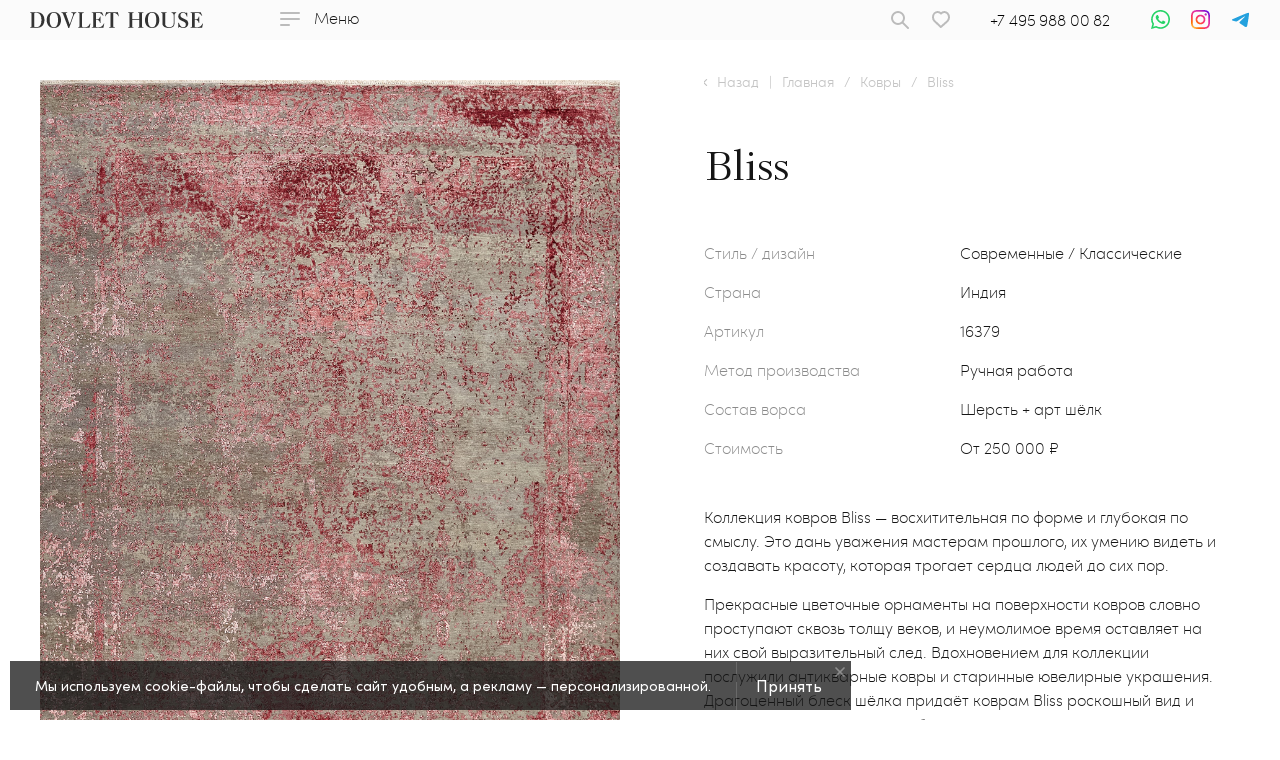

--- FILE ---
content_type: text/html; charset=UTF-8
request_url: https://dovlethouse.com/catalog/carpets/16379_bliss/
body_size: 32488
content:
<!DOCTYPE html><html itemscope itemtype="http://schema.org/WebPage" lang="ru"><head><title itemprop="name">Арт. 16379 Bliss. Шерсть + арт шёлк. Индия. Ковры DOVLET HOUSE</title><link rel="shortcut icon" type="image/x-icon" href="/favicon.png"/><meta name="viewport" content="width=device-width, initial-scale=1.0, maximum-scale=1.0, user-scalable=no"><meta http-equiv="X-UA-Compatible" content="IE=edge"/><meta http-equiv="Content-Type" content="text/html; charset=UTF-8"><meta name="author" content="Web Стратегия"/><meta property="og:site_name" content="dovlethouse - Эксклюзивные ковры ручной работы, магазин ковров в Москве, продажа эксклюзивных ковров"/><meta property="og:locale" content="ru_RU"/><meta property="og:title" content="Арт. 16379 Bliss. Шерсть + арт шёлк. Индия. Ковры DOVLET HOUSE"/><meta property="og:url" content="https://dovlethouse.com:443/catalog/carpets/16379_bliss/"/><meta property="og:type" content="website"/><meta property="og:description" content="Ковры Bliss Арт. 16379 Шерсть + арт шёлк. Страна: Индия. Стиль\дизайн: Современные, Классические. Ручная работа. Стоимость от 250&nbsp;000 &#8381; в каталоге DOVLET HOUSE. Виртуальная примерка, помощь в подборе."/><meta property="og:image" content="https://dovlethouse.com:443/upload/resize_cache/iblock/99e/1200_630_2/f6ch3xepaq9xj7217362m2aa0s1dsva1.jpg"><meta name="theme-color" content="#FBFBFB"><meta name="twitter:card" content="summary_large_image"/><meta name="twitter:title" content="Арт. 16379 Bliss. Шерсть + арт шёлк. Индия. Ковры DOVLET HOUSE"/><meta name="twitter:description" content="Ковры Bliss Арт. 16379 Шерсть + арт шёлк. Страна: Индия. Стиль\дизайн: Современные, Классические. Ручная работа. Стоимость от 250&nbsp;000 &#8381; в каталоге DOVLET HOUSE. Виртуальная примерка, помощь в подборе."/><meta name="twitter:image" content=""/><link rel="shortcut icon" href="/local/templates/dovlethouse/assets/img/favicon/64x64.png"><link rel="apple-touch-icon-precomposed" sizes="57x57" href="/local/templates/dovlethouse/assets/img/favicon/57x57.png"/><link rel="apple-touch-icon-precomposed" sizes="114x114" href="/local/templates/dovlethouse/assets/img/favicon/114x114.png"/><link rel="apple-touch-icon-precomposed" sizes="72x72" href="/local/templates/dovlethouse/assets/img/favicon/72x72.png"/><link rel="apple-touch-icon-precomposed" sizes="144x144" href="/local/templates/dovlethouse/assets/img/favicon/144x144.png"/><link rel="apple-touch-icon-precomposed" sizes="60x60" href="/local/templates/dovlethouse/assets/img/favicon/60x60.png"/><link rel="apple-touch-icon-precomposed" sizes="120x120" href="/local/templates/dovlethouse/assets/img/favicon/120x120.png"/><link rel="apple-touch-icon-precomposed" sizes="76x76" href="/local/templates/dovlethouse/assets/img/favicon/76x76.png"/><link rel="apple-touch-icon-precomposed" sizes="152x152" href="/local/templates/dovlethouse/assets/img/favicon/152x152.png"/><link rel="icon" type="image/png" href="/local/templates/dovlethouse/assets/img/favicon/196x196.png" sizes="196x196"/><link rel="icon" type="image/png" href="/local/templates/dovlethouse/assets/img/favicon/96x96.png" sizes="96x96"/><link rel="icon" type="image/png" href="/local/templates/dovlethouse/assets/img/favicon/32x32.png" sizes="32x32"/><link rel="icon" type="image/png" href="/local/templates/dovlethouse/assets/img/favicon/16x16.png" sizes="16x16"/><link rel="icon" type="image/png" href="/local/templates/dovlethouse/assets/img/favicon/128x128.png" sizes="128x128"/><meta name="application-name" content="&nbsp;"/><meta name="msapplication-TileColor" content="#FFFFFF"/><meta name="msapplication-TileImage" content="/local/templates/dovlethouse/assets/img/favicon/144x144.png"/><meta name="msapplication-square70x70logo" content="/local/templates/dovlethouse/assets/img/favicon/70x70.png"/><meta name="msapplication-square150x150logo" content="/local/templates/dovlethouse/assets/img/favicon/150x150.png"/><meta name="msapplication-square310x310logo" content="/local/templates/dovlethouse/assets/img/favicon/310x310.png"/><meta name="msapplication-wide310x350logo" content="/local/templates/dovlethouse/assets/img/favicon/311x311.png"/><link rel="prefetch prerender" href="/local/templates/dovlethouse/assets/img/ham.svg" /><link rel="prefetch prerender" href="/local/templates/dovlethouse/assets/img/ham_w.svg" /><link rel="prefetch prerender" href="/local/templates/dovlethouse/assets/img/menu_close.svg" /><link rel="preload" href="/local/templates/dovlethouse/components/bitrix/catalog.section/dovlet/images/delay.svg" as="image"><link rel="preload" href="/local/templates/dovlethouse/components/bitrix/catalog.section/dovlet/images/delay_fill.svg" as="image"><meta name="robots" content="index, follow" /><meta http-equiv="Content-Type" content="text/html; charset=UTF-8" /><meta name="robots" content="index, follow" /><meta name="keywords" content="Ковры ручной работы , магазин ковров ручной работы, элитные ковры, Эксклюзивные ковры ручной работы, Дизайнерские ковры, Шёлковые ковры, Иранские шёлковые ковры, Антикварные ковры, Индийские ковры, Туркменские ковры, Шерстяные ковры, Китайское ковры, Savonnerie Rug Star , Armani Carpets, Ковры Москва, Тибетские ковры, Персидские ковры" /><meta name="description" content="Ковры Bliss Арт. 16379 Шерсть + арт шёлк. Страна: Индия. Стиль\дизайн: Современные, Классические. Ручная работа. Стоимость от 250&nbsp;000 &#8381; в каталоге DOVLET HOUSE. Виртуальная примерка, помощь в подборе." /><script>if(!window.BX)window.BX={};if(!window.BX.message)window.BX.message=function(mess){if(typeof mess==='object'){for(let i in mess) {BX.message[i]=mess[i];} return true;}};</script><script>(window.BX||top.BX).message({"JS_CORE_LOADING":"Загрузка...","JS_CORE_NO_DATA":"- Нет данных -","JS_CORE_WINDOW_CLOSE":"Закрыть","JS_CORE_WINDOW_EXPAND":"Развернуть","JS_CORE_WINDOW_NARROW":"Свернуть в окно","JS_CORE_WINDOW_SAVE":"Сохранить","JS_CORE_WINDOW_CANCEL":"Отменить","JS_CORE_WINDOW_CONTINUE":"Продолжить","JS_CORE_H":"ч","JS_CORE_M":"м","JS_CORE_S":"с","JSADM_AI_HIDE_EXTRA":"Скрыть лишние","JSADM_AI_ALL_NOTIF":"Показать все","JSADM_AUTH_REQ":"Требуется авторизация!","JS_CORE_WINDOW_AUTH":"Войти","JS_CORE_IMAGE_FULL":"Полный размер"});</script><script src="/bitrix/cache/js/ag_hc_s1/core/8653c74e1bd336a05c7dbc1385ce9e97.js?1768483923537531"></script><script>BX.Runtime.registerExtension({"name":"main.core","namespace":"BX","loaded":true});</script><script>BX.setJSList(["\/bitrix\/js\/main\/core\/core_ajax.js","\/bitrix\/js\/main\/core\/core_promise.js","\/bitrix\/js\/main\/polyfill\/promise\/js\/promise.js","\/bitrix\/js\/main\/loadext\/loadext.js","\/bitrix\/js\/main\/loadext\/extension.js","\/bitrix\/js\/main\/polyfill\/promise\/js\/promise.js","\/bitrix\/js\/main\/polyfill\/find\/js\/find.js","\/bitrix\/js\/main\/polyfill\/includes\/js\/includes.js","\/bitrix\/js\/main\/polyfill\/matches\/js\/matches.js","\/bitrix\/js\/ui\/polyfill\/closest\/js\/closest.js","\/bitrix\/js\/main\/polyfill\/fill\/main.polyfill.fill.js","\/bitrix\/js\/main\/polyfill\/find\/js\/find.js","\/bitrix\/js\/main\/polyfill\/matches\/js\/matches.js","\/bitrix\/js\/main\/polyfill\/core\/dist\/polyfill.bundle.js","\/bitrix\/js\/main\/core\/core.js","\/bitrix\/js\/main\/polyfill\/intersectionobserver\/js\/intersectionobserver.js","\/bitrix\/js\/main\/lazyload\/dist\/lazyload.bundle.js","\/bitrix\/js\/main\/polyfill\/core\/dist\/polyfill.bundle.js","\/bitrix\/js\/main\/parambag\/dist\/parambag.bundle.js"]);</script><script>BX.Runtime.registerExtension({"name":"ui.vue","namespace":"BX","loaded":true});</script><script>BX.Runtime.registerExtension({"name":"main.polyfill.intersectionobserver","namespace":"window","loaded":true});</script><script>BX.Runtime.registerExtension({"name":"ui.vue.directives.lazyload","namespace":"","loaded":true});</script><script>BX.Runtime.registerExtension({"name":"ui.design-tokens","namespace":"window","loaded":true});</script><script>BX.Runtime.registerExtension({"name":"ui.fonts.opensans","namespace":"window","loaded":true});</script><script>BX.Runtime.registerExtension({"name":"main.popup","namespace":"BX.Main","loaded":true});</script><script>BX.Runtime.registerExtension({"name":"popup","namespace":"window","loaded":true});</script><script type="extension/settings" data-extension="currency.currency-core">{"region":"ru"}</script><script>BX.Runtime.registerExtension({"name":"currency.currency-core","namespace":"BX.Currency","loaded":true});</script><script>BX.Runtime.registerExtension({"name":"currency","namespace":"window","loaded":true});</script><script>BX.Runtime.registerExtension({"name":"jquery","namespace":"window","loaded":true});</script><script>(window.BX||top.BX).message({"LANGUAGE_ID":"ru","FORMAT_DATE":"DD.MM.YYYY","FORMAT_DATETIME":"DD.MM.YYYY HH:MI:SS","COOKIE_PREFIX":"BITRIX_SM","SERVER_TZ_OFFSET":"10800","UTF_MODE":"Y","SITE_ID":"s1","SITE_DIR":"\/","USER_ID":"","SERVER_TIME":1769378087,"USER_TZ_OFFSET":0,"USER_TZ_AUTO":"Y","bitrix_sessid":"b58fdf452612e3e66e0c1b776a45be98"});</script><script src="/bitrix/cache/js/ag_hc_s1/vue.bundle/220ac534822c7345bf56b4b7f73cf066.js?1666869953181346"></script><script src="/bitrix/cache/js/ag_hc_s1/kernel_main_polyfill_intersectionobserver_v1/1b62d48cc4807e1580607e04d4f7430d.js?176848393622776"></script><script src="/bitrix/cache/js/ag_hc_s1/lazyload.bundle/05fbeec457b8ed989e8fd063ca20ee0b.js?16970366115623"></script><script src="/bitrix/cache/js/ag_hc_s1/main.popup.bundle/47fa5cb9f1ca6d7e6e8b099a26cfa10a.js?1768483923120171"></script><script src="/bitrix/cache/js/ag_hc_s1/currency-core.bundle/38dfe948d621a3948e3a65d2727f0fa4.js?17183621758800"></script><script src="/bitrix/cache/js/ag_hc_s1/core_currency/e577ab6c9ec8f2f6ad7f1375ce2567a4.js?17183621751181"></script><script src="/bitrix/js/main/jquery/jquery-1.12.4.min.js?165820329297163"></script><script>BX.setJSList(["\/bitrix\/js\/main\/polyfill\/intersectionobserver\/js\/intersectionobserver.js","\/local\/templates\/dovlethouse\/components\/bitrix\/catalog.element\/dovlet\/script.js","\/local\/templates\/dovlethouse\/components\/bitrix\/catalog.section\/dovlet\/script.js","\/local\/templates\/dovlethouse\/components\/bitrix\/news.list\/seo_page_text\/script.js","\/local\/templates\/dovlethouse\/assets\/plugins\/jquery\/jquery-3.2.1.min.js","\/local\/templates\/dovlethouse\/assets\/plugins\/jquery\/jquery-migrate-3.0.0.min.js","\/local\/templates\/dovlethouse\/assets\/plugins\/lozad\/lozad.min.js","\/local\/templates\/dovlethouse\/assets\/plugins\/jquery.form\/jquery.form.js","\/local\/templates\/dovlethouse\/assets\/plugins\/jquery-ui\/jquery-ui.min.js","\/local\/templates\/dovlethouse\/assets\/plugins\/swiper\/swiper-bundle.min.js","\/local\/templates\/dovlethouse\/assets\/plugins\/fancybox-master\/dist\/jquery.fancybox.min.js","\/local\/templates\/dovlethouse\/assets\/plugins\/inputmask\/jquery.inputmask.min.js","\/local\/templates\/dovlethouse\/assets\/plugins\/jquery.maskedinput-master\/dist\/jquery.maskedinput.min.js","\/local\/templates\/dovlethouse\/assets\/plugins\/hc-sticky\/hc-sticky.js","\/local\/templates\/dovlethouse\/assets\/plugins\/chosen\/chosen.jquery.min.js","\/local\/templates\/dovlethouse\/assets\/plugins\/in-view.min.js","\/local\/templates\/dovlethouse\/assets\/js\/scripts.js","\/local\/templates\/dovlethouse\/components\/bitrix\/search.suggest.input\/.default\/script.js"]);</script><script src="https://cdn.roomvo.com/static/scripts/b2b/dovlethouse.js" async></script><script src="/bitrix/cache/js/ag_hc_s1/template_9a9ece5e10b3c2bf566d5eb5a877ac0c_v1/b30217b3d27dd45c87732149ecad0a5c.js?1768491105807828"></script><script src="/bitrix/cache/js/ag_hc_s1/page_b2eda6cda95d4520a6e13933d8d8554f_v1/fd8e5bb2ebd92fe2aba0ae5dfedb4042.js?1768483945104182"></script><script data-skip-moving="true">(function(w,d,s,l,i){w[l]=w[l]||[];w[l].push({'gtm.start':
new Date().getTime(),event:'gtm.js'});var f=d.getElementsByTagName(s)[0],
j=d.createElement(s),dl=l!='dataLayer'?'&l='+l:'';j.async=true;j.src=
'https://www.googletagmanager.com/gtm.js?id='+i+dl;f.parentNode.insertBefore(j,f);
})(window,document,'script','dataLayer','GTM-T8TX6MK');</script><script >(function(m,e,t,r,i,k,a){m[i]=m[i]||function(){(m[i].a=m[i].a||[]).push(arguments)};
m[i].l=1*new Date();
for (var j = 0; j < document.scripts.length; j++) {if (document.scripts[j].src === r) { return; }}
k=e.createElement(t),a=e.getElementsByTagName(t)[0],k.async=1,k.src=r,a.parentNode.insertBefore(k,a)})
(window, document, "script", "https://mc.yandex.ru/metrika/tag.js", "ym");
ym(17774134, "init", {
clickmap:true,
trackLinks:true,
accurateTrackBounce:true,
webvisor:true
});</script><noscript><div><img src="https://mc.yandex.ru/watch/17774134" style="position:absolute; left:-9999px;" alt="" /></div></noscript><script>if (!('IntersectionObserver' in window)) {
var script = document.createElement("script");
script.src = "/local/templates/dovlethouse/assets/plugins/lozad/lozad.poli.js";
document.getElementsByTagName('head')[0].appendChild(script);
}</script><link href="/bitrix/cache/css/ag_hc_s1/united/adfa6954bec3c9bfd9cfbc24ba38dd77.css" rel="stylesheet" /></head><body class=""><noscript><iframe src="https://www.googletagmanager.com/ns.html?id=GTM-T8TX6MK" height="0" width="0" style="display:none;visibility:hidden"></iframe></noscript><div id="panel"></div><div class="cookie-notification"><div class="cookie-notification__wrapper"><div class="cookie-notification__text"> Мы используем cookie-файлы, чтобы сделать сайт удобным, а рекламу — персонализированной. </div><div class="cookie-notification__btn">Принять</div><div class="cookie-notification__close"></div></div></div><div class="ninja-form"><form action="#" class="ninja-form"><input type="text" name="name"><input type="text" name="phone"><textarea name="message" id="" cols="30" rows="10"></textarea><input type="submit" value="Отправить"></form><div class="ninja-result" style="display:none;">Спасибо! Ниндзя форма отправлена!</div></div><div class="body_wrapper color-header "><header class="header black-header header-sticky "><div class="header_wrapp"><div class="header_logo__block"><a href="/" class="logo-link"><div class="logo"><div class="logo-color logo-item"><svg width="173" height="16" viewBox="0 0 173 16" fill="none" xmlns="http://www.w3.org/2000/svg"><path d="M5.47459 15.1206H6.59766C9.66894 15.1206 11.4305 12.5549 11.4305 8.08522C11.4305 3.35897 9.64601 0.793281 6.32589 0.793281H5.61866C5.21059 0.771024 4.80613 0.882073 4.46285 1.11062C4.23037 1.28279 4.21072 1.43132 4.21072 2.12338V13.6284C4.21072 14.5264 4.21073 14.5737 4.38099 14.7594C4.69053 15.0114 5.08166 15.1321 5.47459 15.0969V15.1206ZM0 15.7181V15.2083H0.523877C0.799688 15.212 1.06899 15.1218 1.29007 14.9518C1.46033 14.8032 1.51925 14.5669 1.51925 13.939V2.07614C1.51925 1.40096 1.49633 1.24229 1.33261 1.06337C1.10869 0.885776 0.828216 0.801426 0.546799 0.827052L0.0261799 0.803418V0.300414H2.45571C2.70128 0.300414 3.07782 0.300415 3.61808 0.280159C5.04566 0.212641 5.83476 0.192383 6.46015 0.192383C8.84382 0.192383 10.3369 0.600864 11.7514 1.66765C13.49 2.97411 14.4461 5.23934 14.4461 8.00082C14.4461 12.6629 11.663 15.7417 7.4326 15.7417C7.10517 15.7417 6.56493 15.7417 5.72999 15.7181C5.25195 15.6978 4.74771 15.6978 4.17471 15.6978L2.82571 15.7181H0Z" fill="white"/><path d="M19.6717 7.74289C19.6717 12.5738 21.2074 15.3353 23.9054 15.3353C26.5248 15.3353 28.0342 12.6616 28.0342 7.97582C28.0342 5.58232 27.6806 3.8066 26.9996 2.5744C26.6587 2.00507 26.1863 1.53166 25.6246 1.19647C25.063 0.861283 24.4296 0.674747 23.781 0.653516C23.1469 0.66349 22.5263 0.8445 21.9812 1.17855C21.436 1.51259 20.9852 1.98803 20.6737 2.55752C20.0188 3.79648 19.6717 5.41689 19.6717 7.73275V7.74289ZM23.9676 0.0424805C28.2831 0.0424805 30.9975 3.12129 30.9975 8.01971C30.9975 12.9181 28.2209 15.9969 23.8857 15.9969C19.4491 15.9969 16.7281 13.0228 16.7281 8.08385C16.7281 3.05715 19.4491 0.0424805 23.9676 0.0424805Z" fill="white"/><path d="M31.3348 0.813414V0.300293H37.1958V0.813414L36.9666 0.837048C36.1185 0.91807 35.8271 1.00585 35.8271 1.41095C35.8245 1.48374 35.8323 1.55653 35.85 1.62702C35.85 1.64727 35.909 1.79582 36.0138 2.07602L39.5598 12.018C39.6449 12.2374 39.7039 12.3556 39.7464 12.3556C39.8092 12.2504 39.8577 12.1368 39.8905 12.018L42.5099 4.46951L42.8373 3.53102C42.9887 3.14156 43.0739 2.72819 43.0895 2.30895C43.0895 1.29619 42.6114 0.918067 41.2821 0.813414V0.300293H46.3474V0.813414C45.4535 1.11387 45.1457 1.25905 44.7299 1.73505C44.498 1.9829 44.3018 2.26369 44.1471 2.56888C43.8162 3.24212 43.5254 3.93546 43.2761 4.64506L39.2127 15.8902H38.3188L33.08 2.07602C32.7264 1.1544 32.4251 0.857304 31.7703 0.837048L31.3315 0.813414H31.3348Z" fill="white"/><path d="M47.8962 15.718V15.2082H48.4005C48.6845 15.2288 48.9655 15.1371 49.1863 14.9516C49.3533 14.8031 49.4122 14.5432 49.4122 13.9389V1.62702C49.4216 1.52632 49.4098 1.42471 49.3776 1.32915C49.3454 1.2336 49.2936 1.14634 49.2256 1.07336C48.9914 0.901508 48.707 0.818053 48.4201 0.837048L47.9224 0.813414V0.300293H53.9766V0.813414L53.2104 0.837048C52.9166 0.81958 52.6254 0.902656 52.382 1.07336C52.1692 1.24216 52.1135 1.45484 52.1135 2.08613V13.8072C52.1135 14.685 52.1299 14.7491 52.3198 14.9382C52.5975 15.1185 52.9274 15.1937 53.253 15.1508H55.2863C56.465 15.1508 56.9857 15.0023 57.6863 14.5128C58.0249 14.2746 58.3339 13.9946 58.6064 13.679C59.1518 13.0103 59.6301 12.2864 60.034 11.5184L60.4073 11.6433L59.5363 15.7281L47.8962 15.718Z" fill="white"/><path d="M61.717 15.7416V15.2082H62.1951C62.4864 15.2312 62.7754 15.1395 63.0038 14.9516C63.1937 14.7997 63.233 14.6141 63.233 13.9389L63.2756 13.6013V1.62702C63.2595 1.4207 63.1791 1.22528 63.0464 1.06999C62.8124 0.89503 62.5259 0.811313 62.2376 0.83369L61.717 0.813414V0.300293H72.0703L73.439 3.61542L73.0198 3.83146C72.589 3.14479 72.0578 2.53101 71.4449 2.01187C70.5347 1.21854 69.7456 0.897812 68.8255 0.897812H66.9919C66.4746 0.897812 66.229 0.9417 66.1013 1.11049C65.9572 1.21852 65.9343 1.3502 65.9343 1.98824V7.38966H67.1392C67.6865 7.43109 68.232 7.28898 68.6945 6.98455C69.3505 6.44986 69.7988 5.69052 69.9584 4.84423L70.001 4.50664L70.4626 4.52689V11.0525H70.001L69.9813 10.7149C69.8653 10.0884 69.6022 9.5008 69.2151 9.00333C69.0041 8.67015 68.711 8.4008 68.3658 8.22284C68.0206 8.04488 67.6357 7.96471 67.2506 7.99056H65.967V13.9355C65.967 14.6411 65.9671 14.685 66.1111 14.8774C66.2552 15.0698 66.5073 15.1542 67.0246 15.1542H68.9335C70.0926 15.1542 70.8621 14.9415 71.5268 14.4453C71.8758 14.2001 72.1956 13.9135 72.4796 13.5912C73.0497 12.947 73.5453 12.2367 73.9563 11.4745L74.2837 11.623L73.3702 15.7079L61.7334 15.7315L61.717 15.7416Z" fill="white"/><path d="M75.0596 4.14896L76.1597 0.0675219L76.4282 0C76.5048 0.0718073 76.5968 0.123873 76.6967 0.151919C76.9456 0.300458 77.0471 0.300459 78.085 0.300459H85.9433C87.0434 0.300459 87.2301 0.280205 87.6426 0.0270129L87.8489 0.0877765L88.8083 4.19285L88.3892 4.23674C88.1266 3.5858 87.7479 2.99147 87.2726 2.48465C86.4803 1.62717 85.4063 0.982375 84.6139 0.982375H83.8543C83.5269 0.982375 83.3762 0.9655 83.3566 0.9655C83.3273 1.15636 83.3196 1.35009 83.3337 1.54278V13.9458C83.3337 14.621 83.3566 14.7763 83.5203 14.9586C83.6262 15.052 83.749 15.1228 83.8817 15.1669C84.0143 15.2109 84.1542 15.2273 84.293 15.2151H84.9119V15.7249H79.0411V15.2151H79.5421C79.8367 15.2232 80.126 15.1333 80.3672 14.9586C80.5767 14.783 80.6193 14.6581 80.6193 13.9458V1.39087C80.6231 1.24091 80.6165 1.09086 80.5996 0.941866C80.5571 0.941866 80.4097 0.9655 80.1838 0.9655H79.4798C78.874 1.03259 78.2914 1.24285 77.7772 1.57991C77.4403 1.79327 77.1283 2.04586 76.8473 2.33273C76.2943 2.88373 75.8252 3.51767 75.4557 4.2131L75.0596 4.14896Z" fill="white"/><path d="M98.058 15.718V15.2082H98.5982C99.3448 15.2082 99.5805 14.8706 99.5805 13.9456V1.62702C99.5764 1.42273 99.5021 1.22657 99.371 1.07336C99.1521 0.898538 98.8816 0.806738 98.6048 0.813414H98.0645V0.300293H103.69V0.813414H103.146C103.025 0.804691 102.904 0.823452 102.791 0.868367C102.678 0.913283 102.575 0.983265 102.491 1.07336C102.305 1.24216 102.282 1.41095 102.282 2.08613V7.11284H109.318V2.07601C109.318 1.40084 109.295 1.25905 109.105 1.06325C109.021 0.973148 108.919 0.903166 108.806 0.85825C108.693 0.813335 108.571 0.794574 108.451 0.803297H107.92V0.300293H113.542V0.813414H113.005C112.727 0.806234 112.455 0.898047 112.236 1.07336C112.181 1.12497 112.139 1.18839 112.111 1.25903C112.072 1.36706 112.046 1.4751 112.006 1.62702V13.9456C112.006 14.8841 112.255 15.2082 112.989 15.2082H113.526V15.718H107.989V15.2082H108.526C108.63 15.2194 108.736 15.2068 108.835 15.1714C108.934 15.136 109.024 15.0786 109.099 15.0033C109.175 14.928 109.233 14.8365 109.27 14.7354C109.307 14.6344 109.323 14.5261 109.315 14.4183V7.83191H102.243V13.9456L102.223 14.4183C102.215 14.5279 102.231 14.6378 102.27 14.7402C102.308 14.8427 102.369 14.935 102.446 15.0105C102.523 15.0861 102.616 15.143 102.717 15.1772C102.819 15.2114 102.926 15.222 103.032 15.2082H103.569V15.718H98.058Z" fill="white"/><path d="M117.949 7.74289C117.949 12.5738 119.482 15.3353 122.18 15.3353C124.799 15.3353 126.305 12.6616 126.305 7.97582C126.305 5.58232 125.955 3.8066 125.267 2.5744C124.928 2.00477 124.457 1.53098 123.897 1.19567C123.336 0.860361 122.703 0.674058 122.055 0.653516C121.421 0.663914 120.8 0.845088 120.255 1.17906C119.709 1.51304 119.257 1.98822 118.945 2.55752C118.29 3.79648 117.963 5.41689 117.963 7.73275L117.949 7.74289ZM122.242 0.0424805C126.558 0.0424805 129.275 3.12129 129.275 8.01971C129.275 12.9181 126.492 15.9969 122.16 15.9969C117.72 15.9969 114.999 13.0228 114.999 8.08385C114.999 3.05715 117.72 0.0424805 122.242 0.0424805Z" fill="white"/><path d="M130.939 0.813414V0.300293H136.666V0.813414L136.142 0.837048C135.749 0.857304 135.487 0.897815 135.356 1.06999C135.29 1.11663 135.238 1.18241 135.208 1.25903C135.127 1.43458 135.127 1.49874 135.127 2.07602V11.1031C135.127 12.5953 135.454 13.4967 136.227 14.2461C136.931 14.9213 137.992 15.2589 139.233 15.2589C140.466 15.3032 141.674 14.8819 142.628 14.0739C143.394 13.3684 143.663 12.5311 143.663 10.8229V4.40875C143.663 3.33859 143.623 2.78494 143.456 2.29544C143.368 2.02532 143.227 1.77703 143.041 1.56625C142.667 1.15777 142.337 0.985588 141.525 0.816794V0.300293H146.256V0.813414C144.825 1.19489 144.471 1.90383 144.471 4.34123V10.9512C144.471 12.6831 144.285 13.4123 143.561 14.2866C142.628 15.4007 140.988 15.9982 138.768 15.9982C137.364 16.0255 135.974 15.7194 134.704 15.1036C134.114 14.8031 133.596 14.3706 133.188 13.8376C132.605 13.1118 132.402 12.2982 132.402 10.6305V2.07602C132.402 1.40084 132.36 1.24217 132.173 1.06325C131.963 0.902234 131.705 0.820067 131.443 0.83031L130.929 0.806677L130.939 0.813414Z" fill="white"/><path d="M156.727 0.151125H157.117L157.244 4.72545H156.848C156.75 4.48918 156.667 4.24675 156.599 3.99963C156.392 3.30031 156.059 2.64753 155.617 2.07539C155.318 1.65606 154.927 1.31526 154.477 1.08065C154.026 0.846035 153.528 0.724205 153.024 0.725031C151.488 0.725031 150.404 1.77493 150.404 3.22994C150.389 3.90652 150.623 4.5639 151.059 5.0698C151.517 5.53905 152.303 6.03193 153.613 6.61259L154.481 6.99406C155.247 7.27921 155.972 7.66864 156.638 8.15199C157.155 8.51569 157.574 9.00811 157.857 9.58355C158.14 10.159 158.277 10.7988 158.256 11.4435C158.256 14.0733 156.18 15.9976 153.345 15.9976C152.163 15.9774 151.003 15.6648 149.962 15.0861C149.803 14.9639 149.618 14.8839 149.422 14.8531C149.095 14.8531 148.921 15.1333 148.741 15.8659H148.368V10.8021H148.803C149.838 13.7998 151.334 15.3393 153.158 15.3393C153.518 15.3452 153.876 15.275 154.208 15.1329C154.541 14.9909 154.842 14.78 155.093 14.5133C155.344 14.2466 155.539 13.9298 155.666 13.5824C155.793 13.235 155.85 12.8643 155.833 12.4934C155.845 12.1096 155.772 11.7281 155.621 11.3773C155.47 11.0265 155.243 10.7156 154.959 10.4678C154.652 10.1956 154.311 9.9684 153.944 9.79267L153.289 9.45508C153.033 9.31893 152.769 9.19832 152.5 9.09386L151.73 8.75627C149.281 7.66248 148.243 6.3155 148.243 4.36761C148.243 1.8492 150.208 0.0734863 152.873 0.0734863C153.694 0.0833609 154.505 0.264797 155.257 0.606862L155.774 0.843179C155.932 0.931029 156.1 0.995797 156.275 1.03561C156.439 1.03561 156.524 0.92757 156.583 0.647371L156.711 0.137608L156.727 0.151125Z" fill="white"/><path d="M160.437 15.7416V15.2082H160.915C161.206 15.2312 161.495 15.1395 161.723 14.9516C161.907 14.7997 161.953 14.6141 161.953 13.9389L161.992 13.6013V1.62702C161.978 1.42069 161.899 1.2248 161.766 1.06999C161.532 0.89503 161.245 0.811313 160.957 0.83369L160.437 0.813414V0.300293H170.787L172.152 3.61542L171.739 3.83146C171.306 3.1471 170.775 2.53375 170.164 2.01187C169.251 1.21854 168.462 0.897812 167.545 0.897812H165.718C165.201 0.897812 164.948 0.9417 164.827 1.11049C164.68 1.21852 164.66 1.3502 164.66 1.98824V7.38966H165.865C166.413 7.43158 166.958 7.28943 167.421 6.98455C168.075 6.44886 168.523 5.68997 168.684 4.84423L168.73 4.50664L169.185 4.52689V11.0525H168.73L168.707 10.7149C168.593 10.0873 168.329 9.49897 167.938 9.00333C167.728 8.6694 167.435 8.39945 167.089 8.2214C166.744 8.04334 166.359 7.96364 165.973 7.99056H164.683V13.9355C164.683 14.6411 164.683 14.685 164.831 14.8774C164.978 15.0698 165.224 15.1542 165.741 15.1542H167.653C168.812 15.1542 169.582 14.9415 170.246 14.4453C170.594 14.1984 170.914 13.9119 171.199 13.5912C171.768 12.9468 172.262 12.2365 172.673 11.4745L173 11.623L172.086 15.7079L160.45 15.7315L160.437 15.7416Z" fill="white"/></svg></div><div class="logo-black logo-item"><svg width="173" height="16" viewBox="0 0 173 16" fill="none" xmlns="http://www.w3.org/2000/svg"><path d="M5.47459 15.1206H6.59766C9.66894 15.1206 11.4305 12.5549 11.4305 8.08522C11.4305 3.35897 9.64601 0.793281 6.32589 0.793281H5.61866C5.21059 0.771024 4.80613 0.882073 4.46285 1.11062C4.23037 1.28279 4.21072 1.43132 4.21072 2.12338V13.6284C4.21072 14.5264 4.21073 14.5737 4.38099 14.7594C4.69053 15.0114 5.08166 15.1321 5.47459 15.0969V15.1206ZM0 15.7181V15.2083H0.523877C0.799688 15.212 1.06899 15.1218 1.29007 14.9518C1.46033 14.8032 1.51925 14.5669 1.51925 13.939V2.07614C1.51925 1.40096 1.49633 1.24229 1.33261 1.06337C1.10869 0.885776 0.828216 0.801426 0.546799 0.827052L0.0261799 0.803418V0.300414H2.45571C2.70128 0.300414 3.07782 0.300415 3.61808 0.280159C5.04566 0.212641 5.83476 0.192383 6.46015 0.192383C8.84382 0.192383 10.3369 0.600864 11.7514 1.66765C13.49 2.97411 14.4461 5.23934 14.4461 8.00082C14.4461 12.6629 11.663 15.7417 7.4326 15.7417C7.10517 15.7417 6.56493 15.7417 5.72999 15.7181C5.25195 15.6978 4.74771 15.6978 4.17471 15.6978L2.82571 15.7181H0Z" fill="#333333"/><path d="M19.6717 7.74289C19.6717 12.5738 21.2074 15.3353 23.9054 15.3353C26.5248 15.3353 28.0342 12.6616 28.0342 7.97582C28.0342 5.58232 27.6806 3.8066 26.9996 2.5744C26.6587 2.00507 26.1863 1.53166 25.6246 1.19647C25.063 0.861283 24.4296 0.674747 23.781 0.653516C23.1469 0.66349 22.5263 0.8445 21.9812 1.17855C21.436 1.51259 20.9852 1.98803 20.6737 2.55752C20.0188 3.79648 19.6717 5.41689 19.6717 7.73275V7.74289ZM23.9676 0.0424805C28.2831 0.0424805 30.9975 3.12129 30.9975 8.01971C30.9975 12.9181 28.2209 15.9969 23.8857 15.9969C19.4491 15.9969 16.7281 13.0228 16.7281 8.08385C16.7281 3.05715 19.4491 0.0424805 23.9676 0.0424805Z" fill="#333333"/><path d="M31.3348 0.813414V0.300293H37.1958V0.813414L36.9666 0.837048C36.1185 0.91807 35.8271 1.00585 35.8271 1.41095C35.8245 1.48374 35.8323 1.55653 35.85 1.62702C35.85 1.64727 35.909 1.79582 36.0138 2.07602L39.5598 12.018C39.6449 12.2374 39.7039 12.3556 39.7464 12.3556C39.8092 12.2504 39.8577 12.1368 39.8905 12.018L42.5099 4.46951L42.8373 3.53102C42.9887 3.14156 43.0739 2.72819 43.0895 2.30895C43.0895 1.29619 42.6114 0.918067 41.2821 0.813414V0.300293H46.3474V0.813414C45.4535 1.11387 45.1457 1.25905 44.7299 1.73505C44.498 1.9829 44.3018 2.26369 44.1471 2.56888C43.8162 3.24212 43.5254 3.93546 43.2761 4.64506L39.2127 15.8902H38.3188L33.08 2.07602C32.7264 1.1544 32.4251 0.857304 31.7703 0.837048L31.3315 0.813414H31.3348Z" fill="#333333"/><path d="M47.8962 15.718V15.2082H48.4005C48.6845 15.2288 48.9655 15.1371 49.1863 14.9516C49.3533 14.8031 49.4122 14.5432 49.4122 13.9389V1.62702C49.4216 1.52632 49.4098 1.42471 49.3776 1.32915C49.3454 1.2336 49.2936 1.14634 49.2256 1.07336C48.9914 0.901508 48.707 0.818053 48.4201 0.837048L47.9224 0.813414V0.300293H53.9766V0.813414L53.2104 0.837048C52.9166 0.81958 52.6254 0.902656 52.382 1.07336C52.1692 1.24216 52.1135 1.45484 52.1135 2.08613V13.8072C52.1135 14.685 52.1299 14.7491 52.3198 14.9382C52.5975 15.1185 52.9274 15.1937 53.253 15.1508H55.2863C56.465 15.1508 56.9857 15.0023 57.6863 14.5128C58.0249 14.2746 58.3339 13.9946 58.6064 13.679C59.1518 13.0103 59.6301 12.2864 60.034 11.5184L60.4073 11.6433L59.5363 15.7281L47.8962 15.718Z" fill="#333333"/><path d="M61.717 15.7416V15.2082H62.1951C62.4864 15.2312 62.7754 15.1395 63.0038 14.9516C63.1937 14.7997 63.233 14.6141 63.233 13.9389L63.2756 13.6013V1.62702C63.2595 1.4207 63.1791 1.22528 63.0464 1.06999C62.8124 0.89503 62.5259 0.811313 62.2376 0.83369L61.717 0.813414V0.300293H72.0703L73.439 3.61542L73.0198 3.83146C72.589 3.14479 72.0578 2.53101 71.4449 2.01187C70.5347 1.21854 69.7456 0.897812 68.8255 0.897812H66.9919C66.4746 0.897812 66.229 0.9417 66.1013 1.11049C65.9572 1.21852 65.9343 1.3502 65.9343 1.98824V7.38966H67.1392C67.6865 7.43109 68.232 7.28898 68.6945 6.98455C69.3505 6.44986 69.7988 5.69052 69.9584 4.84423L70.001 4.50664L70.4626 4.52689V11.0525H70.001L69.9813 10.7149C69.8653 10.0884 69.6022 9.5008 69.2151 9.00333C69.0041 8.67015 68.711 8.4008 68.3658 8.22284C68.0206 8.04488 67.6357 7.96471 67.2506 7.99056H65.967V13.9355C65.967 14.6411 65.9671 14.685 66.1111 14.8774C66.2552 15.0698 66.5073 15.1542 67.0246 15.1542H68.9335C70.0926 15.1542 70.8621 14.9415 71.5268 14.4453C71.8758 14.2001 72.1956 13.9135 72.4796 13.5912C73.0497 12.947 73.5453 12.2367 73.9563 11.4745L74.2837 11.623L73.3702 15.7079L61.7334 15.7315L61.717 15.7416Z" fill="#333333"/><path d="M75.0596 4.14896L76.1597 0.0675219L76.4282 0C76.5048 0.0718073 76.5968 0.123873 76.6967 0.151919C76.9456 0.300458 77.0471 0.300459 78.085 0.300459H85.9433C87.0434 0.300459 87.2301 0.280205 87.6426 0.0270129L87.8489 0.0877765L88.8083 4.19285L88.3892 4.23674C88.1266 3.5858 87.7479 2.99147 87.2726 2.48465C86.4803 1.62717 85.4063 0.982375 84.6139 0.982375H83.8543C83.5269 0.982375 83.3762 0.9655 83.3566 0.9655C83.3273 1.15636 83.3196 1.35009 83.3337 1.54278V13.9458C83.3337 14.621 83.3566 14.7763 83.5203 14.9586C83.6262 15.052 83.749 15.1228 83.8817 15.1669C84.0143 15.2109 84.1542 15.2273 84.293 15.2151H84.9119V15.7249H79.0411V15.2151H79.5421C79.8367 15.2232 80.126 15.1333 80.3672 14.9586C80.5767 14.783 80.6193 14.6581 80.6193 13.9458V1.39087C80.6231 1.24091 80.6165 1.09086 80.5996 0.941866C80.5571 0.941866 80.4097 0.9655 80.1838 0.9655H79.4798C78.874 1.03259 78.2914 1.24285 77.7772 1.57991C77.4403 1.79327 77.1283 2.04586 76.8473 2.33273C76.2943 2.88373 75.8252 3.51767 75.4557 4.2131L75.0596 4.14896Z" fill="#333333"/><path d="M98.058 15.718V15.2082H98.5982C99.3448 15.2082 99.5805 14.8706 99.5805 13.9456V1.62702C99.5764 1.42273 99.5021 1.22657 99.371 1.07336C99.1521 0.898538 98.8816 0.806738 98.6048 0.813414H98.0645V0.300293H103.69V0.813414H103.146C103.025 0.804691 102.904 0.823452 102.791 0.868367C102.678 0.913283 102.575 0.983265 102.491 1.07336C102.305 1.24216 102.282 1.41095 102.282 2.08613V7.11284H109.318V2.07601C109.318 1.40084 109.295 1.25905 109.105 1.06325C109.021 0.973148 108.919 0.903166 108.806 0.85825C108.693 0.813335 108.571 0.794574 108.451 0.803297H107.92V0.300293H113.542V0.813414H113.005C112.727 0.806234 112.455 0.898047 112.236 1.07336C112.181 1.12497 112.139 1.18839 112.111 1.25903C112.072 1.36706 112.046 1.4751 112.006 1.62702V13.9456C112.006 14.8841 112.255 15.2082 112.989 15.2082H113.526V15.718H107.989V15.2082H108.526C108.63 15.2194 108.736 15.2068 108.835 15.1714C108.934 15.136 109.024 15.0786 109.099 15.0033C109.175 14.928 109.233 14.8365 109.27 14.7354C109.307 14.6344 109.323 14.5261 109.315 14.4183V7.83191H102.243V13.9456L102.223 14.4183C102.215 14.5279 102.231 14.6378 102.27 14.7402C102.308 14.8427 102.369 14.935 102.446 15.0105C102.523 15.0861 102.616 15.143 102.717 15.1772C102.819 15.2114 102.926 15.222 103.032 15.2082H103.569V15.718H98.058Z" fill="#333333"/><path d="M117.949 7.74289C117.949 12.5738 119.482 15.3353 122.18 15.3353C124.799 15.3353 126.305 12.6616 126.305 7.97582C126.305 5.58232 125.955 3.8066 125.267 2.5744C124.928 2.00477 124.457 1.53098 123.897 1.19567C123.336 0.860361 122.703 0.674058 122.055 0.653516C121.421 0.663914 120.8 0.845088 120.255 1.17906C119.709 1.51304 119.257 1.98822 118.945 2.55752C118.29 3.79648 117.963 5.41689 117.963 7.73275L117.949 7.74289ZM122.242 0.0424805C126.558 0.0424805 129.275 3.12129 129.275 8.01971C129.275 12.9181 126.492 15.9969 122.16 15.9969C117.72 15.9969 114.999 13.0228 114.999 8.08385C114.999 3.05715 117.72 0.0424805 122.242 0.0424805Z" fill="#333333"/><path d="M130.939 0.813414V0.300293H136.666V0.813414L136.142 0.837048C135.749 0.857304 135.487 0.897815 135.356 1.06999C135.29 1.11663 135.238 1.18241 135.208 1.25903C135.127 1.43458 135.127 1.49874 135.127 2.07602V11.1031C135.127 12.5953 135.454 13.4967 136.227 14.2461C136.931 14.9213 137.992 15.2589 139.233 15.2589C140.466 15.3032 141.674 14.8819 142.628 14.0739C143.394 13.3684 143.663 12.5311 143.663 10.8229V4.40875C143.663 3.33859 143.623 2.78494 143.456 2.29544C143.368 2.02532 143.227 1.77703 143.041 1.56625C142.667 1.15777 142.337 0.985588 141.525 0.816794V0.300293H146.256V0.813414C144.825 1.19489 144.471 1.90383 144.471 4.34123V10.9512C144.471 12.6831 144.285 13.4123 143.561 14.2866C142.628 15.4007 140.988 15.9982 138.768 15.9982C137.364 16.0255 135.974 15.7194 134.704 15.1036C134.114 14.8031 133.596 14.3706 133.188 13.8376C132.605 13.1118 132.402 12.2982 132.402 10.6305V2.07602C132.402 1.40084 132.36 1.24217 132.173 1.06325C131.963 0.902234 131.705 0.820067 131.443 0.83031L130.929 0.806677L130.939 0.813414Z" fill="#333333"/><path d="M156.727 0.151125H157.117L157.244 4.72545H156.848C156.75 4.48918 156.667 4.24675 156.599 3.99963C156.392 3.30031 156.059 2.64753 155.617 2.07539C155.318 1.65606 154.927 1.31526 154.477 1.08065C154.026 0.846035 153.528 0.724205 153.024 0.725031C151.488 0.725031 150.404 1.77493 150.404 3.22994C150.389 3.90652 150.623 4.5639 151.059 5.0698C151.517 5.53905 152.303 6.03193 153.613 6.61259L154.481 6.99406C155.247 7.27921 155.972 7.66864 156.638 8.15199C157.155 8.51569 157.574 9.00811 157.857 9.58355C158.14 10.159 158.277 10.7988 158.256 11.4435C158.256 14.0733 156.18 15.9976 153.345 15.9976C152.163 15.9774 151.003 15.6648 149.962 15.0861C149.803 14.9639 149.618 14.8839 149.422 14.8531C149.095 14.8531 148.921 15.1333 148.741 15.8659H148.368V10.8021H148.803C149.838 13.7998 151.334 15.3393 153.158 15.3393C153.518 15.3452 153.876 15.275 154.208 15.1329C154.541 14.9909 154.842 14.78 155.093 14.5133C155.344 14.2466 155.539 13.9298 155.666 13.5824C155.793 13.235 155.85 12.8643 155.833 12.4934C155.845 12.1096 155.772 11.7281 155.621 11.3773C155.47 11.0265 155.243 10.7156 154.959 10.4678C154.652 10.1956 154.311 9.9684 153.944 9.79267L153.289 9.45508C153.033 9.31893 152.769 9.19832 152.5 9.09386L151.73 8.75627C149.281 7.66248 148.243 6.3155 148.243 4.36761C148.243 1.8492 150.208 0.0734863 152.873 0.0734863C153.694 0.0833609 154.505 0.264797 155.257 0.606862L155.774 0.843179C155.932 0.931029 156.1 0.995797 156.275 1.03561C156.439 1.03561 156.524 0.92757 156.583 0.647371L156.711 0.137608L156.727 0.151125Z" fill="#333333"/><path d="M160.437 15.7416V15.2082H160.915C161.206 15.2312 161.495 15.1395 161.723 14.9516C161.907 14.7997 161.953 14.6141 161.953 13.9389L161.992 13.6013V1.62702C161.978 1.42069 161.899 1.2248 161.766 1.06999C161.532 0.89503 161.245 0.811313 160.957 0.83369L160.437 0.813414V0.300293H170.787L172.152 3.61542L171.739 3.83146C171.306 3.1471 170.775 2.53375 170.164 2.01187C169.251 1.21854 168.462 0.897812 167.545 0.897812H165.718C165.201 0.897812 164.948 0.9417 164.827 1.11049C164.68 1.21852 164.66 1.3502 164.66 1.98824V7.38966H165.865C166.413 7.43158 166.958 7.28943 167.421 6.98455C168.075 6.44886 168.523 5.68997 168.684 4.84423L168.73 4.50664L169.185 4.52689V11.0525H168.73L168.707 10.7149C168.593 10.0873 168.329 9.49897 167.938 9.00333C167.728 8.6694 167.435 8.39945 167.089 8.2214C166.744 8.04334 166.359 7.96364 165.973 7.99056H164.683V13.9355C164.683 14.6411 164.683 14.685 164.831 14.8774C164.978 15.0698 165.224 15.1542 165.741 15.1542H167.653C168.812 15.1542 169.582 14.9415 170.246 14.4453C170.594 14.1984 170.914 13.9119 171.199 13.5912C171.768 12.9468 172.262 12.2365 172.673 11.4745L173 11.623L172.086 15.7079L160.45 15.7315L160.437 15.7416Z" fill="#333333"/></svg></div></div></a></div><div class="header_menu__block"><div class="header-menu"><div class="header-menu__container"><div class="header-menu__item "><a href="/catalog/carpets/filter/stocks-is-sale/" class="header-menu__item--orange">Sale</a></div><div class="header-menu__item header-menu__item-dropdown"><a href="/catalog/carpets/" >Ковры</a><div class="header-menu__child"><div class="header-menu__child-wrapp"><div class="header-menu__child--logo"><svg width="173" height="16" viewBox="0 0 173 16" fill="none" xmlns="http://www.w3.org/2000/svg"><path d="M5.47459 15.1206H6.59766C9.66894 15.1206 11.4305 12.5549 11.4305 8.08522C11.4305 3.35897 9.64601 0.793281 6.32589 0.793281H5.61866C5.21059 0.771024 4.80613 0.882073 4.46285 1.11062C4.23037 1.28279 4.21072 1.43132 4.21072 2.12338V13.6284C4.21072 14.5264 4.21073 14.5737 4.38099 14.7594C4.69053 15.0114 5.08166 15.1321 5.47459 15.0969V15.1206ZM0 15.7181V15.2083H0.523877C0.799688 15.212 1.06899 15.1218 1.29007 14.9518C1.46033 14.8032 1.51925 14.5669 1.51925 13.939V2.07614C1.51925 1.40096 1.49633 1.24229 1.33261 1.06337C1.10869 0.885776 0.828216 0.801426 0.546799 0.827052L0.0261799 0.803418V0.300414H2.45571C2.70128 0.300414 3.07782 0.300415 3.61808 0.280159C5.04566 0.212641 5.83476 0.192383 6.46015 0.192383C8.84382 0.192383 10.3369 0.600864 11.7514 1.66765C13.49 2.97411 14.4461 5.23934 14.4461 8.00082C14.4461 12.6629 11.663 15.7417 7.4326 15.7417C7.10517 15.7417 6.56493 15.7417 5.72999 15.7181C5.25195 15.6978 4.74771 15.6978 4.17471 15.6978L2.82571 15.7181H0Z" fill="white"/><path d="M19.6717 7.74289C19.6717 12.5738 21.2074 15.3353 23.9054 15.3353C26.5248 15.3353 28.0342 12.6616 28.0342 7.97582C28.0342 5.58232 27.6806 3.8066 26.9996 2.5744C26.6587 2.00507 26.1863 1.53166 25.6246 1.19647C25.063 0.861283 24.4296 0.674747 23.781 0.653516C23.1469 0.66349 22.5263 0.8445 21.9812 1.17855C21.436 1.51259 20.9852 1.98803 20.6737 2.55752C20.0188 3.79648 19.6717 5.41689 19.6717 7.73275V7.74289ZM23.9676 0.0424805C28.2831 0.0424805 30.9975 3.12129 30.9975 8.01971C30.9975 12.9181 28.2209 15.9969 23.8857 15.9969C19.4491 15.9969 16.7281 13.0228 16.7281 8.08385C16.7281 3.05715 19.4491 0.0424805 23.9676 0.0424805Z" fill="white"/><path d="M31.3348 0.813414V0.300293H37.1958V0.813414L36.9666 0.837048C36.1185 0.91807 35.8271 1.00585 35.8271 1.41095C35.8245 1.48374 35.8323 1.55653 35.85 1.62702C35.85 1.64727 35.909 1.79582 36.0138 2.07602L39.5598 12.018C39.6449 12.2374 39.7039 12.3556 39.7464 12.3556C39.8092 12.2504 39.8577 12.1368 39.8905 12.018L42.5099 4.46951L42.8373 3.53102C42.9887 3.14156 43.0739 2.72819 43.0895 2.30895C43.0895 1.29619 42.6114 0.918067 41.2821 0.813414V0.300293H46.3474V0.813414C45.4535 1.11387 45.1457 1.25905 44.7299 1.73505C44.498 1.9829 44.3018 2.26369 44.1471 2.56888C43.8162 3.24212 43.5254 3.93546 43.2761 4.64506L39.2127 15.8902H38.3188L33.08 2.07602C32.7264 1.1544 32.4251 0.857304 31.7703 0.837048L31.3315 0.813414H31.3348Z" fill="white"/><path d="M47.8962 15.718V15.2082H48.4005C48.6845 15.2288 48.9655 15.1371 49.1863 14.9516C49.3533 14.8031 49.4122 14.5432 49.4122 13.9389V1.62702C49.4216 1.52632 49.4098 1.42471 49.3776 1.32915C49.3454 1.2336 49.2936 1.14634 49.2256 1.07336C48.9914 0.901508 48.707 0.818053 48.4201 0.837048L47.9224 0.813414V0.300293H53.9766V0.813414L53.2104 0.837048C52.9166 0.81958 52.6254 0.902656 52.382 1.07336C52.1692 1.24216 52.1135 1.45484 52.1135 2.08613V13.8072C52.1135 14.685 52.1299 14.7491 52.3198 14.9382C52.5975 15.1185 52.9274 15.1937 53.253 15.1508H55.2863C56.465 15.1508 56.9857 15.0023 57.6863 14.5128C58.0249 14.2746 58.3339 13.9946 58.6064 13.679C59.1518 13.0103 59.6301 12.2864 60.034 11.5184L60.4073 11.6433L59.5363 15.7281L47.8962 15.718Z" fill="white"/><path d="M61.717 15.7416V15.2082H62.1951C62.4864 15.2312 62.7754 15.1395 63.0038 14.9516C63.1937 14.7997 63.233 14.6141 63.233 13.9389L63.2756 13.6013V1.62702C63.2595 1.4207 63.1791 1.22528 63.0464 1.06999C62.8124 0.89503 62.5259 0.811313 62.2376 0.83369L61.717 0.813414V0.300293H72.0703L73.439 3.61542L73.0198 3.83146C72.589 3.14479 72.0578 2.53101 71.4449 2.01187C70.5347 1.21854 69.7456 0.897812 68.8255 0.897812H66.9919C66.4746 0.897812 66.229 0.9417 66.1013 1.11049C65.9572 1.21852 65.9343 1.3502 65.9343 1.98824V7.38966H67.1392C67.6865 7.43109 68.232 7.28898 68.6945 6.98455C69.3505 6.44986 69.7988 5.69052 69.9584 4.84423L70.001 4.50664L70.4626 4.52689V11.0525H70.001L69.9813 10.7149C69.8653 10.0884 69.6022 9.5008 69.2151 9.00333C69.0041 8.67015 68.711 8.4008 68.3658 8.22284C68.0206 8.04488 67.6357 7.96471 67.2506 7.99056H65.967V13.9355C65.967 14.6411 65.9671 14.685 66.1111 14.8774C66.2552 15.0698 66.5073 15.1542 67.0246 15.1542H68.9335C70.0926 15.1542 70.8621 14.9415 71.5268 14.4453C71.8758 14.2001 72.1956 13.9135 72.4796 13.5912C73.0497 12.947 73.5453 12.2367 73.9563 11.4745L74.2837 11.623L73.3702 15.7079L61.7334 15.7315L61.717 15.7416Z" fill="white"/><path d="M75.0596 4.14896L76.1597 0.0675219L76.4282 0C76.5048 0.0718073 76.5968 0.123873 76.6967 0.151919C76.9456 0.300458 77.0471 0.300459 78.085 0.300459H85.9433C87.0434 0.300459 87.2301 0.280205 87.6426 0.0270129L87.8489 0.0877765L88.8083 4.19285L88.3892 4.23674C88.1266 3.5858 87.7479 2.99147 87.2726 2.48465C86.4803 1.62717 85.4063 0.982375 84.6139 0.982375H83.8543C83.5269 0.982375 83.3762 0.9655 83.3566 0.9655C83.3273 1.15636 83.3196 1.35009 83.3337 1.54278V13.9458C83.3337 14.621 83.3566 14.7763 83.5203 14.9586C83.6262 15.052 83.749 15.1228 83.8817 15.1669C84.0143 15.2109 84.1542 15.2273 84.293 15.2151H84.9119V15.7249H79.0411V15.2151H79.5421C79.8367 15.2232 80.126 15.1333 80.3672 14.9586C80.5767 14.783 80.6193 14.6581 80.6193 13.9458V1.39087C80.6231 1.24091 80.6165 1.09086 80.5996 0.941866C80.5571 0.941866 80.4097 0.9655 80.1838 0.9655H79.4798C78.874 1.03259 78.2914 1.24285 77.7772 1.57991C77.4403 1.79327 77.1283 2.04586 76.8473 2.33273C76.2943 2.88373 75.8252 3.51767 75.4557 4.2131L75.0596 4.14896Z" fill="white"/><path d="M98.058 15.718V15.2082H98.5982C99.3448 15.2082 99.5805 14.8706 99.5805 13.9456V1.62702C99.5764 1.42273 99.5021 1.22657 99.371 1.07336C99.1521 0.898538 98.8816 0.806738 98.6048 0.813414H98.0645V0.300293H103.69V0.813414H103.146C103.025 0.804691 102.904 0.823452 102.791 0.868367C102.678 0.913283 102.575 0.983265 102.491 1.07336C102.305 1.24216 102.282 1.41095 102.282 2.08613V7.11284H109.318V2.07601C109.318 1.40084 109.295 1.25905 109.105 1.06325C109.021 0.973148 108.919 0.903166 108.806 0.85825C108.693 0.813335 108.571 0.794574 108.451 0.803297H107.92V0.300293H113.542V0.813414H113.005C112.727 0.806234 112.455 0.898047 112.236 1.07336C112.181 1.12497 112.139 1.18839 112.111 1.25903C112.072 1.36706 112.046 1.4751 112.006 1.62702V13.9456C112.006 14.8841 112.255 15.2082 112.989 15.2082H113.526V15.718H107.989V15.2082H108.526C108.63 15.2194 108.736 15.2068 108.835 15.1714C108.934 15.136 109.024 15.0786 109.099 15.0033C109.175 14.928 109.233 14.8365 109.27 14.7354C109.307 14.6344 109.323 14.5261 109.315 14.4183V7.83191H102.243V13.9456L102.223 14.4183C102.215 14.5279 102.231 14.6378 102.27 14.7402C102.308 14.8427 102.369 14.935 102.446 15.0105C102.523 15.0861 102.616 15.143 102.717 15.1772C102.819 15.2114 102.926 15.222 103.032 15.2082H103.569V15.718H98.058Z" fill="white"/><path d="M117.949 7.74289C117.949 12.5738 119.482 15.3353 122.18 15.3353C124.799 15.3353 126.305 12.6616 126.305 7.97582C126.305 5.58232 125.955 3.8066 125.267 2.5744C124.928 2.00477 124.457 1.53098 123.897 1.19567C123.336 0.860361 122.703 0.674058 122.055 0.653516C121.421 0.663914 120.8 0.845088 120.255 1.17906C119.709 1.51304 119.257 1.98822 118.945 2.55752C118.29 3.79648 117.963 5.41689 117.963 7.73275L117.949 7.74289ZM122.242 0.0424805C126.558 0.0424805 129.275 3.12129 129.275 8.01971C129.275 12.9181 126.492 15.9969 122.16 15.9969C117.72 15.9969 114.999 13.0228 114.999 8.08385C114.999 3.05715 117.72 0.0424805 122.242 0.0424805Z" fill="white"/><path d="M130.939 0.813414V0.300293H136.666V0.813414L136.142 0.837048C135.749 0.857304 135.487 0.897815 135.356 1.06999C135.29 1.11663 135.238 1.18241 135.208 1.25903C135.127 1.43458 135.127 1.49874 135.127 2.07602V11.1031C135.127 12.5953 135.454 13.4967 136.227 14.2461C136.931 14.9213 137.992 15.2589 139.233 15.2589C140.466 15.3032 141.674 14.8819 142.628 14.0739C143.394 13.3684 143.663 12.5311 143.663 10.8229V4.40875C143.663 3.33859 143.623 2.78494 143.456 2.29544C143.368 2.02532 143.227 1.77703 143.041 1.56625C142.667 1.15777 142.337 0.985588 141.525 0.816794V0.300293H146.256V0.813414C144.825 1.19489 144.471 1.90383 144.471 4.34123V10.9512C144.471 12.6831 144.285 13.4123 143.561 14.2866C142.628 15.4007 140.988 15.9982 138.768 15.9982C137.364 16.0255 135.974 15.7194 134.704 15.1036C134.114 14.8031 133.596 14.3706 133.188 13.8376C132.605 13.1118 132.402 12.2982 132.402 10.6305V2.07602C132.402 1.40084 132.36 1.24217 132.173 1.06325C131.963 0.902234 131.705 0.820067 131.443 0.83031L130.929 0.806677L130.939 0.813414Z" fill="white"/><path d="M156.727 0.151125H157.117L157.244 4.72545H156.848C156.75 4.48918 156.667 4.24675 156.599 3.99963C156.392 3.30031 156.059 2.64753 155.617 2.07539C155.318 1.65606 154.927 1.31526 154.477 1.08065C154.026 0.846035 153.528 0.724205 153.024 0.725031C151.488 0.725031 150.404 1.77493 150.404 3.22994C150.389 3.90652 150.623 4.5639 151.059 5.0698C151.517 5.53905 152.303 6.03193 153.613 6.61259L154.481 6.99406C155.247 7.27921 155.972 7.66864 156.638 8.15199C157.155 8.51569 157.574 9.00811 157.857 9.58355C158.14 10.159 158.277 10.7988 158.256 11.4435C158.256 14.0733 156.18 15.9976 153.345 15.9976C152.163 15.9774 151.003 15.6648 149.962 15.0861C149.803 14.9639 149.618 14.8839 149.422 14.8531C149.095 14.8531 148.921 15.1333 148.741 15.8659H148.368V10.8021H148.803C149.838 13.7998 151.334 15.3393 153.158 15.3393C153.518 15.3452 153.876 15.275 154.208 15.1329C154.541 14.9909 154.842 14.78 155.093 14.5133C155.344 14.2466 155.539 13.9298 155.666 13.5824C155.793 13.235 155.85 12.8643 155.833 12.4934C155.845 12.1096 155.772 11.7281 155.621 11.3773C155.47 11.0265 155.243 10.7156 154.959 10.4678C154.652 10.1956 154.311 9.9684 153.944 9.79267L153.289 9.45508C153.033 9.31893 152.769 9.19832 152.5 9.09386L151.73 8.75627C149.281 7.66248 148.243 6.3155 148.243 4.36761C148.243 1.8492 150.208 0.0734863 152.873 0.0734863C153.694 0.0833609 154.505 0.264797 155.257 0.606862L155.774 0.843179C155.932 0.931029 156.1 0.995797 156.275 1.03561C156.439 1.03561 156.524 0.92757 156.583 0.647371L156.711 0.137608L156.727 0.151125Z" fill="white"/><path d="M160.437 15.7416V15.2082H160.915C161.206 15.2312 161.495 15.1395 161.723 14.9516C161.907 14.7997 161.953 14.6141 161.953 13.9389L161.992 13.6013V1.62702C161.978 1.42069 161.899 1.2248 161.766 1.06999C161.532 0.89503 161.245 0.811313 160.957 0.83369L160.437 0.813414V0.300293H170.787L172.152 3.61542L171.739 3.83146C171.306 3.1471 170.775 2.53375 170.164 2.01187C169.251 1.21854 168.462 0.897812 167.545 0.897812H165.718C165.201 0.897812 164.948 0.9417 164.827 1.11049C164.68 1.21852 164.66 1.3502 164.66 1.98824V7.38966H165.865C166.413 7.43158 166.958 7.28943 167.421 6.98455C168.075 6.44886 168.523 5.68997 168.684 4.84423L168.73 4.50664L169.185 4.52689V11.0525H168.73L168.707 10.7149C168.593 10.0873 168.329 9.49897 167.938 9.00333C167.728 8.6694 167.435 8.39945 167.089 8.2214C166.744 8.04334 166.359 7.96364 165.973 7.99056H164.683V13.9355C164.683 14.6411 164.683 14.685 164.831 14.8774C164.978 15.0698 165.224 15.1542 165.741 15.1542H167.653C168.812 15.1542 169.582 14.9415 170.246 14.4453C170.594 14.1984 170.914 13.9119 171.199 13.5912C171.768 12.9468 172.262 12.2365 172.673 11.4745L173 11.623L172.086 15.7079L160.45 15.7315L160.437 15.7416Z" fill="white"/></svg></div><div class="header-menu__child--content"><div class="header-menu__child--col"><div class="header-menu__child-item "><div class="menu__section-title" data-id="parent96_item48">По составу</div></div><div class="header-menu__child-item"><a href="/catalog/carpets/sherstyanye-kovry/" data-id="parent48_item265">Шерстяные</a></div><div class="header-menu__child-item"><a href="/catalog/carpets/shyolkovye-kovry/" data-id="parent48_item266">Шёлковые</a></div><div class="header-menu__child-item"><a href="/catalog/carpets/sherstyanye-shelkovye-kovry/" data-id="parent48_item267">Шерсть + шёлк</a></div><div class="header-menu__child-item"><a href="/catalog/carpets/bezvorsovye-kovry/" data-id="parent48_item268">Безворсовые</a></div></div><div class="header-menu__child--col"><div class="header-menu__child-item "><div class="menu__section-title" data-id="parent96_item49">По стилю</div></div><div class="header-menu__child-item"><a href="/catalog/carpets/sovremennye-kovry/" data-id="parent49_item269">Современные</a></div><div class="header-menu__child-item"><a href="/catalog/carpets/klassicheskie-kovry/" data-id="parent49_item270">Классические</a></div><div class="header-menu__child-item"><a href="/catalog/carpets/dizaynerskie-kovry/" data-id="parent49_item271">Дизайнерские</a></div><div class="header-menu__child-item"><a href="/catalog/carpets/evropeyskie-klassicheskie-kovry/" data-id="parent49_item272">Европейская классика</a></div><div class="header-menu__child-item"><a href="/catalog/carpets/kontseptualnye-kovry/" data-id="parent49_item9085">Концептуальные</a></div></div><div class="header-menu__child--col"><div class="header-menu__child-item "><div class="menu__section-title" data-id="parent96_item50">По форме</div></div><div class="header-menu__child-item"><a href="/catalog/carpets/pryamougolnye-kovry/" data-id="parent50_item273">Прямоугольные</a></div><div class="header-menu__child-item"><a href="/catalog/carpets/kovry-nestandartnykh-form/" data-id="parent50_item279">Нестандартные</a></div><div class="header-menu__child-item"><a href="/catalog/carpets/kruglye-i-ovalnye-kovry/" data-id="parent50_item274">Круги и овалы</a></div><div class="header-menu__child-item"><a href="/catalog/carpets/kvadratnye-kovry/" data-id="parent50_item276">Квадратные</a></div><div class="header-menu__child-item"><a href="/catalog/carpets/kovrovye-dorozhki/" data-id="parent50_item278">Дорожки</a></div><div class="header-menu__child-item"><a href="/catalog/carpets/parnye-kovry" data-id="parent50_item277">Пары</a></div></div><div class="header-menu__child--col"><div class="header-menu__child-item "><div class="menu__section-title" data-id="parent96_item51">По орнаменту</div></div><div class="header-menu__child-item"><a href="/catalog/carpets/kovry-s-abstraktnym-risunkom/" data-id="parent51_item280">Абстракция</a></div><div class="header-menu__child-item"><a href="/catalog/carpets/kovry-s-geometricheskim-risunkom/" data-id="parent51_item281">Геометрия</a></div><div class="header-menu__child-item"><a href="/catalog/carpets/kovry-s-rastitelniy-ornamentom/" data-id="parent51_item282">Растительный</a></div><div class="header-menu__child-item"><a href="/catalog/carpets/odnotonnye-kovry/" data-id="parent51_item283">Однотонные</a></div></div><div class="header-menu__child--col"><div class="header-menu__child-item"><a href="/catalog/carpets/" class="menu__section-title menu__section-title--invisible" >По орнаменту</a></div><div class="header-menu__child-item "><a href="/catalog/gobeleny/" data-id="parent96_item284">Гобелены</a></div><div class="header-menu__child-item "><a href="/catalog/antikvarnye/" data-id="parent96_item285">Антикварные</a></div><div class="header-menu__child-item "><a href="/catalog/vybor-dizaynerov/" data-id="parent96_item286">Выбор дизайнеров</a></div><div class="header-menu__child-item "><a href="/catalog/spetspredlozheniya/" data-id="parent96_item287">Спецпредложения</a></div><div class="header-menu__child-item "><a href="/o-kovrakh/" data-id="parent96_item288">О коврах</a></div><div class="header-menu__child-item "><a href="/designer/" data-id="parent96_item25308">Дизайнеры</a></div></div></div><div class="header-menu__child--image"><div class="menu__child--image-block"><div class="menu__child--image menu__show--image"><picture><img src="/local/templates/dovlethouse/assets/img/preloader.svg" alt="" id="image_menu_96" class="image--lazy-load" v-bx-lazyload data-lazyload-src="/upload/iblock/0d4/eb1ar51lzee7bl706kqnnqqgkh2q0wnn/rugs.jpg" data-lazyload-dont-hide data-lazyload-error-src="" ></picture><script>BX.Vue.create({el: '#image_menu_96'});</script></div><div class="menu__child--image" data-id="parent96_item284"><picture><img src="/local/templates/dovlethouse/assets/img/preloader.svg" alt="" id="image_menu_284" class="image--lazy-load" v-bx-lazyload data-lazyload-src="/upload/iblock/284/nbbbe6hosf7149d9zbkcuhh4bhkfvgrg/gob.jpg" data-lazyload-dont-hide data-lazyload-error-src="" ></picture><script>BX.Vue.create({el: '#image_menu_284'});</script></div><div class="menu__child--image" data-id="parent96_item285"><picture><img src="/local/templates/dovlethouse/assets/img/preloader.svg" alt="" id="image_menu_285" class="image--lazy-load" v-bx-lazyload data-lazyload-src="/upload/iblock/be1/hibohmif1v6b31oys9h6gx1zowj50occ/antique.jpg" data-lazyload-dont-hide data-lazyload-error-src="" ></picture><script>BX.Vue.create({el: '#image_menu_285'});</script></div><div class="menu__child--image" data-id="parent96_item286"><picture><img src="/local/templates/dovlethouse/assets/img/preloader.svg" alt="" id="image_menu_286" class="image--lazy-load" v-bx-lazyload data-lazyload-src="/upload/iblock/043/ufajv5p3y02430d7vcyo0p80cydvbnda/designer_choice.jpg" data-lazyload-dont-hide data-lazyload-error-src="" ></picture><script>BX.Vue.create({el: '#image_menu_286'});</script></div><div class="menu__child--image" data-id="parent96_item287"><picture><img src="/local/templates/dovlethouse/assets/img/preloader.svg" alt="" id="image_menu_287" class="image--lazy-load" v-bx-lazyload data-lazyload-src="/upload/iblock/a4a/tqcuc671wqcrjmeppkb995o9envfzx3o/special.jpg" data-lazyload-dont-hide data-lazyload-error-src="" ></picture><script>BX.Vue.create({el: '#image_menu_287'});</script></div><div class="menu__child--image" data-id="parent96_item288"><picture><img src="/local/templates/dovlethouse/assets/img/preloader.svg" alt="" id="image_menu_288" class="image--lazy-load" v-bx-lazyload data-lazyload-src="/upload/iblock/bf0/xev3tjdrs9z5up20b3egta7gkkteewrh/about.jpg" data-lazyload-dont-hide data-lazyload-error-src="" ></picture><script>BX.Vue.create({el: '#image_menu_288'});</script></div><div class="menu__child--image" data-id="parent48_item265"><picture><img src="/local/templates/dovlethouse/assets/img/preloader.svg" alt="" id="image_menu_265" class="image--lazy-load" v-bx-lazyload data-lazyload-src="/upload/iblock/3db/kax7m07c4s8ifslor6omf6ahr6sktp78/wool.jpg" data-lazyload-dont-hide data-lazyload-error-src="" ></picture><script>BX.Vue.create({el: '#image_menu_265'});</script></div><div class="menu__child--image" data-id="parent48_item266"><picture><img src="/local/templates/dovlethouse/assets/img/preloader.svg" alt="" id="image_menu_266" class="image--lazy-load" v-bx-lazyload data-lazyload-src="/upload/iblock/22d/vfrjlqk5w1qj6gm1f5fah0067f8p16i8/silk_2.jpg" data-lazyload-dont-hide data-lazyload-error-src="" ></picture><script>BX.Vue.create({el: '#image_menu_266'});</script></div><div class="menu__child--image" data-id="parent48_item267"><picture><img src="/local/templates/dovlethouse/assets/img/preloader.svg" alt="" id="image_menu_267" class="image--lazy-load" v-bx-lazyload data-lazyload-src="/upload/iblock/c6d/2ba65382pbzo0solj9tu9i8gytwq4bv1/wool_silk.jpg" data-lazyload-dont-hide data-lazyload-error-src="" ></picture><script>BX.Vue.create({el: '#image_menu_267'});</script></div><div class="menu__child--image" data-id="parent48_item268"><picture><img src="/local/templates/dovlethouse/assets/img/preloader.svg" alt="" id="image_menu_268" class="image--lazy-load" v-bx-lazyload data-lazyload-src="/upload/iblock/87b/45i07r2cbqqtiktfkbedub63w7om870q/lint_free.jpg" data-lazyload-dont-hide data-lazyload-error-src="" ></picture><script>BX.Vue.create({el: '#image_menu_268'});</script></div><div class="menu__child--image" data-id="parent49_item269"><picture><img src="/local/templates/dovlethouse/assets/img/preloader.svg" alt="" id="image_menu_269" class="image--lazy-load" v-bx-lazyload data-lazyload-src="/upload/iblock/23b/hack1dwc9fnzjls65sub08qfqw2l47gs/modern.jpg" data-lazyload-dont-hide data-lazyload-error-src="" ></picture><script>BX.Vue.create({el: '#image_menu_269'});</script></div><div class="menu__child--image" data-id="parent49_item270"><picture><img src="/local/templates/dovlethouse/assets/img/preloader.svg" alt="" id="image_menu_270" class="image--lazy-load" v-bx-lazyload data-lazyload-src="/upload/iblock/a28/d2ig8b625xcznbpsxfrvsp383lie5ot1/classics.jpg" data-lazyload-dont-hide data-lazyload-error-src="" ></picture><script>BX.Vue.create({el: '#image_menu_270'});</script></div><div class="menu__child--image" data-id="parent49_item271"><picture><img src="/local/templates/dovlethouse/assets/img/preloader.svg" alt="" id="image_menu_271" class="image--lazy-load" v-bx-lazyload data-lazyload-src="/upload/iblock/3b5/s1dcjg6lflglivba6fazqbxrd7taoec6/designer.jpg" data-lazyload-dont-hide data-lazyload-error-src="" ></picture><script>BX.Vue.create({el: '#image_menu_271'});</script></div><div class="menu__child--image" data-id="parent49_item272"><picture><img src="/local/templates/dovlethouse/assets/img/preloader.svg" alt="" id="image_menu_272" class="image--lazy-load" v-bx-lazyload data-lazyload-src="/upload/iblock/c17/6lmm01fb5q36pop61u558jum0ic4igcx/eu_classics.jpg" data-lazyload-dont-hide data-lazyload-error-src="" ></picture><script>BX.Vue.create({el: '#image_menu_272'});</script></div><div class="menu__child--image" data-id="parent49_item9085"><picture><img src="/local/templates/dovlethouse/assets/img/preloader.svg" alt="" id="image_menu_9085" class="image--lazy-load" v-bx-lazyload data-lazyload-src="/upload/iblock/a4a/pde5vftkfbykoqjpjnidjuaf3ce5i4yk/concept.jpg" data-lazyload-dont-hide data-lazyload-error-src="" ></picture><script>BX.Vue.create({el: '#image_menu_9085'});</script></div><div class="menu__child--image" data-id="parent50_item273"><picture><img src="/local/templates/dovlethouse/assets/img/preloader.svg" alt="" id="image_menu_273" class="image--lazy-load" v-bx-lazyload data-lazyload-src="/upload/iblock/774/dq2mdrm7tqslq8ot1j7u6w2yztu3b9oj/rect.jpg" data-lazyload-dont-hide data-lazyload-error-src="" ></picture><script>BX.Vue.create({el: '#image_menu_273'});</script></div><div class="menu__child--image" data-id="parent50_item279"><picture><img src="/local/templates/dovlethouse/assets/img/preloader.svg" alt="" id="image_menu_279" class="image--lazy-load" v-bx-lazyload data-lazyload-src="/upload/iblock/13e/1pr6318q305ex5acls5hsqdwje20u0f9/non_standard.jpg" data-lazyload-dont-hide data-lazyload-error-src="" ></picture><script>BX.Vue.create({el: '#image_menu_279'});</script></div><div class="menu__child--image" data-id="parent50_item274"><picture><img src="/local/templates/dovlethouse/assets/img/preloader.svg" alt="" id="image_menu_274" class="image--lazy-load" v-bx-lazyload data-lazyload-src="/upload/iblock/ead/yjkw7ja97huwoern3fd0x8qaqwibt1ke/circular.jpg" data-lazyload-dont-hide data-lazyload-error-src="" ></picture><script>BX.Vue.create({el: '#image_menu_274'});</script></div><div class="menu__child--image" data-id="parent50_item276"><picture><img src="/local/templates/dovlethouse/assets/img/preloader.svg" alt="" id="image_menu_276" class="image--lazy-load" v-bx-lazyload data-lazyload-src="/upload/iblock/ec6/49ddq8wdh6i2efizm0est5ux0vy659ub/quad.jpg" data-lazyload-dont-hide data-lazyload-error-src="" ></picture><script>BX.Vue.create({el: '#image_menu_276'});</script></div><div class="menu__child--image" data-id="parent50_item278"><picture><img src="/local/templates/dovlethouse/assets/img/preloader.svg" alt="" id="image_menu_278" class="image--lazy-load" v-bx-lazyload data-lazyload-src="/upload/iblock/887/xgtadsmc7xa8uqr6i9btqcdhnj7ckkk3/track.jpg" data-lazyload-dont-hide data-lazyload-error-src="" ></picture><script>BX.Vue.create({el: '#image_menu_278'});</script></div><div class="menu__child--image" data-id="parent50_item277"><picture><img src="/local/templates/dovlethouse/assets/img/preloader.svg" alt="" id="image_menu_277" class="image--lazy-load" v-bx-lazyload data-lazyload-src="/upload/iblock/3fb/bokspuz2s3kyj29vwhskpzlahu0ll7jr/pairs.jpg" data-lazyload-dont-hide data-lazyload-error-src="" ></picture><script>BX.Vue.create({el: '#image_menu_277'});</script></div><div class="menu__child--image" data-id="parent51_item280"><picture><img src="/local/templates/dovlethouse/assets/img/preloader.svg" alt="" id="image_menu_280" class="image--lazy-load" v-bx-lazyload data-lazyload-src="/upload/iblock/574/0z8rp3md26yeu92940r36nyt3i2pyo0n/abstract.jpg" data-lazyload-dont-hide data-lazyload-error-src="" ></picture><script>BX.Vue.create({el: '#image_menu_280'});</script></div><div class="menu__child--image" data-id="parent51_item281"><picture><img src="/local/templates/dovlethouse/assets/img/preloader.svg" alt="" id="image_menu_281" class="image--lazy-load" v-bx-lazyload data-lazyload-src="/upload/iblock/f78/4jyj2sr6rciqxyh44od8h9r6kzh14nab/geometry.jpg" data-lazyload-dont-hide data-lazyload-error-src="" ></picture><script>BX.Vue.create({el: '#image_menu_281'});</script></div><div class="menu__child--image" data-id="parent51_item282"><picture><img src="/local/templates/dovlethouse/assets/img/preloader.svg" alt="" id="image_menu_282" class="image--lazy-load" v-bx-lazyload data-lazyload-src="/upload/iblock/930/z9gi1njb738gomypimfxxes6g75shxx5/leaves.jpg" data-lazyload-dont-hide data-lazyload-error-src="" ></picture><script>BX.Vue.create({el: '#image_menu_282'});</script></div><div class="menu__child--image" data-id="parent51_item283"><picture><img src="/local/templates/dovlethouse/assets/img/preloader.svg" alt="" id="image_menu_283" class="image--lazy-load" v-bx-lazyload data-lazyload-src="/upload/iblock/dfc/2bmfkwnb8f34jyivygotvigmkt1uazqr/single_tone.jpg" data-lazyload-dont-hide data-lazyload-error-src="" ></picture><script>BX.Vue.create({el: '#image_menu_283'});</script></div></div></div></div></div></div><div class="header-menu__item "><a href="/catalog/gobeleny/" >Гобелены</a></div><div class="header-menu__item "><a href="/catalog/pokrytiya/" >Покрытия</a></div><div class="header-menu__item header-menu__item-dropdown"><a href="/atelye/" >Ателье</a><div class="header-menu__child"><div class="header-menu__child-wrapp"><div class="header-menu__child--logo"><svg width="173" height="16" viewBox="0 0 173 16" fill="none" xmlns="http://www.w3.org/2000/svg"><path d="M5.47459 15.1206H6.59766C9.66894 15.1206 11.4305 12.5549 11.4305 8.08522C11.4305 3.35897 9.64601 0.793281 6.32589 0.793281H5.61866C5.21059 0.771024 4.80613 0.882073 4.46285 1.11062C4.23037 1.28279 4.21072 1.43132 4.21072 2.12338V13.6284C4.21072 14.5264 4.21073 14.5737 4.38099 14.7594C4.69053 15.0114 5.08166 15.1321 5.47459 15.0969V15.1206ZM0 15.7181V15.2083H0.523877C0.799688 15.212 1.06899 15.1218 1.29007 14.9518C1.46033 14.8032 1.51925 14.5669 1.51925 13.939V2.07614C1.51925 1.40096 1.49633 1.24229 1.33261 1.06337C1.10869 0.885776 0.828216 0.801426 0.546799 0.827052L0.0261799 0.803418V0.300414H2.45571C2.70128 0.300414 3.07782 0.300415 3.61808 0.280159C5.04566 0.212641 5.83476 0.192383 6.46015 0.192383C8.84382 0.192383 10.3369 0.600864 11.7514 1.66765C13.49 2.97411 14.4461 5.23934 14.4461 8.00082C14.4461 12.6629 11.663 15.7417 7.4326 15.7417C7.10517 15.7417 6.56493 15.7417 5.72999 15.7181C5.25195 15.6978 4.74771 15.6978 4.17471 15.6978L2.82571 15.7181H0Z" fill="white"/><path d="M19.6717 7.74289C19.6717 12.5738 21.2074 15.3353 23.9054 15.3353C26.5248 15.3353 28.0342 12.6616 28.0342 7.97582C28.0342 5.58232 27.6806 3.8066 26.9996 2.5744C26.6587 2.00507 26.1863 1.53166 25.6246 1.19647C25.063 0.861283 24.4296 0.674747 23.781 0.653516C23.1469 0.66349 22.5263 0.8445 21.9812 1.17855C21.436 1.51259 20.9852 1.98803 20.6737 2.55752C20.0188 3.79648 19.6717 5.41689 19.6717 7.73275V7.74289ZM23.9676 0.0424805C28.2831 0.0424805 30.9975 3.12129 30.9975 8.01971C30.9975 12.9181 28.2209 15.9969 23.8857 15.9969C19.4491 15.9969 16.7281 13.0228 16.7281 8.08385C16.7281 3.05715 19.4491 0.0424805 23.9676 0.0424805Z" fill="white"/><path d="M31.3348 0.813414V0.300293H37.1958V0.813414L36.9666 0.837048C36.1185 0.91807 35.8271 1.00585 35.8271 1.41095C35.8245 1.48374 35.8323 1.55653 35.85 1.62702C35.85 1.64727 35.909 1.79582 36.0138 2.07602L39.5598 12.018C39.6449 12.2374 39.7039 12.3556 39.7464 12.3556C39.8092 12.2504 39.8577 12.1368 39.8905 12.018L42.5099 4.46951L42.8373 3.53102C42.9887 3.14156 43.0739 2.72819 43.0895 2.30895C43.0895 1.29619 42.6114 0.918067 41.2821 0.813414V0.300293H46.3474V0.813414C45.4535 1.11387 45.1457 1.25905 44.7299 1.73505C44.498 1.9829 44.3018 2.26369 44.1471 2.56888C43.8162 3.24212 43.5254 3.93546 43.2761 4.64506L39.2127 15.8902H38.3188L33.08 2.07602C32.7264 1.1544 32.4251 0.857304 31.7703 0.837048L31.3315 0.813414H31.3348Z" fill="white"/><path d="M47.8962 15.718V15.2082H48.4005C48.6845 15.2288 48.9655 15.1371 49.1863 14.9516C49.3533 14.8031 49.4122 14.5432 49.4122 13.9389V1.62702C49.4216 1.52632 49.4098 1.42471 49.3776 1.32915C49.3454 1.2336 49.2936 1.14634 49.2256 1.07336C48.9914 0.901508 48.707 0.818053 48.4201 0.837048L47.9224 0.813414V0.300293H53.9766V0.813414L53.2104 0.837048C52.9166 0.81958 52.6254 0.902656 52.382 1.07336C52.1692 1.24216 52.1135 1.45484 52.1135 2.08613V13.8072C52.1135 14.685 52.1299 14.7491 52.3198 14.9382C52.5975 15.1185 52.9274 15.1937 53.253 15.1508H55.2863C56.465 15.1508 56.9857 15.0023 57.6863 14.5128C58.0249 14.2746 58.3339 13.9946 58.6064 13.679C59.1518 13.0103 59.6301 12.2864 60.034 11.5184L60.4073 11.6433L59.5363 15.7281L47.8962 15.718Z" fill="white"/><path d="M61.717 15.7416V15.2082H62.1951C62.4864 15.2312 62.7754 15.1395 63.0038 14.9516C63.1937 14.7997 63.233 14.6141 63.233 13.9389L63.2756 13.6013V1.62702C63.2595 1.4207 63.1791 1.22528 63.0464 1.06999C62.8124 0.89503 62.5259 0.811313 62.2376 0.83369L61.717 0.813414V0.300293H72.0703L73.439 3.61542L73.0198 3.83146C72.589 3.14479 72.0578 2.53101 71.4449 2.01187C70.5347 1.21854 69.7456 0.897812 68.8255 0.897812H66.9919C66.4746 0.897812 66.229 0.9417 66.1013 1.11049C65.9572 1.21852 65.9343 1.3502 65.9343 1.98824V7.38966H67.1392C67.6865 7.43109 68.232 7.28898 68.6945 6.98455C69.3505 6.44986 69.7988 5.69052 69.9584 4.84423L70.001 4.50664L70.4626 4.52689V11.0525H70.001L69.9813 10.7149C69.8653 10.0884 69.6022 9.5008 69.2151 9.00333C69.0041 8.67015 68.711 8.4008 68.3658 8.22284C68.0206 8.04488 67.6357 7.96471 67.2506 7.99056H65.967V13.9355C65.967 14.6411 65.9671 14.685 66.1111 14.8774C66.2552 15.0698 66.5073 15.1542 67.0246 15.1542H68.9335C70.0926 15.1542 70.8621 14.9415 71.5268 14.4453C71.8758 14.2001 72.1956 13.9135 72.4796 13.5912C73.0497 12.947 73.5453 12.2367 73.9563 11.4745L74.2837 11.623L73.3702 15.7079L61.7334 15.7315L61.717 15.7416Z" fill="white"/><path d="M75.0596 4.14896L76.1597 0.0675219L76.4282 0C76.5048 0.0718073 76.5968 0.123873 76.6967 0.151919C76.9456 0.300458 77.0471 0.300459 78.085 0.300459H85.9433C87.0434 0.300459 87.2301 0.280205 87.6426 0.0270129L87.8489 0.0877765L88.8083 4.19285L88.3892 4.23674C88.1266 3.5858 87.7479 2.99147 87.2726 2.48465C86.4803 1.62717 85.4063 0.982375 84.6139 0.982375H83.8543C83.5269 0.982375 83.3762 0.9655 83.3566 0.9655C83.3273 1.15636 83.3196 1.35009 83.3337 1.54278V13.9458C83.3337 14.621 83.3566 14.7763 83.5203 14.9586C83.6262 15.052 83.749 15.1228 83.8817 15.1669C84.0143 15.2109 84.1542 15.2273 84.293 15.2151H84.9119V15.7249H79.0411V15.2151H79.5421C79.8367 15.2232 80.126 15.1333 80.3672 14.9586C80.5767 14.783 80.6193 14.6581 80.6193 13.9458V1.39087C80.6231 1.24091 80.6165 1.09086 80.5996 0.941866C80.5571 0.941866 80.4097 0.9655 80.1838 0.9655H79.4798C78.874 1.03259 78.2914 1.24285 77.7772 1.57991C77.4403 1.79327 77.1283 2.04586 76.8473 2.33273C76.2943 2.88373 75.8252 3.51767 75.4557 4.2131L75.0596 4.14896Z" fill="white"/><path d="M98.058 15.718V15.2082H98.5982C99.3448 15.2082 99.5805 14.8706 99.5805 13.9456V1.62702C99.5764 1.42273 99.5021 1.22657 99.371 1.07336C99.1521 0.898538 98.8816 0.806738 98.6048 0.813414H98.0645V0.300293H103.69V0.813414H103.146C103.025 0.804691 102.904 0.823452 102.791 0.868367C102.678 0.913283 102.575 0.983265 102.491 1.07336C102.305 1.24216 102.282 1.41095 102.282 2.08613V7.11284H109.318V2.07601C109.318 1.40084 109.295 1.25905 109.105 1.06325C109.021 0.973148 108.919 0.903166 108.806 0.85825C108.693 0.813335 108.571 0.794574 108.451 0.803297H107.92V0.300293H113.542V0.813414H113.005C112.727 0.806234 112.455 0.898047 112.236 1.07336C112.181 1.12497 112.139 1.18839 112.111 1.25903C112.072 1.36706 112.046 1.4751 112.006 1.62702V13.9456C112.006 14.8841 112.255 15.2082 112.989 15.2082H113.526V15.718H107.989V15.2082H108.526C108.63 15.2194 108.736 15.2068 108.835 15.1714C108.934 15.136 109.024 15.0786 109.099 15.0033C109.175 14.928 109.233 14.8365 109.27 14.7354C109.307 14.6344 109.323 14.5261 109.315 14.4183V7.83191H102.243V13.9456L102.223 14.4183C102.215 14.5279 102.231 14.6378 102.27 14.7402C102.308 14.8427 102.369 14.935 102.446 15.0105C102.523 15.0861 102.616 15.143 102.717 15.1772C102.819 15.2114 102.926 15.222 103.032 15.2082H103.569V15.718H98.058Z" fill="white"/><path d="M117.949 7.74289C117.949 12.5738 119.482 15.3353 122.18 15.3353C124.799 15.3353 126.305 12.6616 126.305 7.97582C126.305 5.58232 125.955 3.8066 125.267 2.5744C124.928 2.00477 124.457 1.53098 123.897 1.19567C123.336 0.860361 122.703 0.674058 122.055 0.653516C121.421 0.663914 120.8 0.845088 120.255 1.17906C119.709 1.51304 119.257 1.98822 118.945 2.55752C118.29 3.79648 117.963 5.41689 117.963 7.73275L117.949 7.74289ZM122.242 0.0424805C126.558 0.0424805 129.275 3.12129 129.275 8.01971C129.275 12.9181 126.492 15.9969 122.16 15.9969C117.72 15.9969 114.999 13.0228 114.999 8.08385C114.999 3.05715 117.72 0.0424805 122.242 0.0424805Z" fill="white"/><path d="M130.939 0.813414V0.300293H136.666V0.813414L136.142 0.837048C135.749 0.857304 135.487 0.897815 135.356 1.06999C135.29 1.11663 135.238 1.18241 135.208 1.25903C135.127 1.43458 135.127 1.49874 135.127 2.07602V11.1031C135.127 12.5953 135.454 13.4967 136.227 14.2461C136.931 14.9213 137.992 15.2589 139.233 15.2589C140.466 15.3032 141.674 14.8819 142.628 14.0739C143.394 13.3684 143.663 12.5311 143.663 10.8229V4.40875C143.663 3.33859 143.623 2.78494 143.456 2.29544C143.368 2.02532 143.227 1.77703 143.041 1.56625C142.667 1.15777 142.337 0.985588 141.525 0.816794V0.300293H146.256V0.813414C144.825 1.19489 144.471 1.90383 144.471 4.34123V10.9512C144.471 12.6831 144.285 13.4123 143.561 14.2866C142.628 15.4007 140.988 15.9982 138.768 15.9982C137.364 16.0255 135.974 15.7194 134.704 15.1036C134.114 14.8031 133.596 14.3706 133.188 13.8376C132.605 13.1118 132.402 12.2982 132.402 10.6305V2.07602C132.402 1.40084 132.36 1.24217 132.173 1.06325C131.963 0.902234 131.705 0.820067 131.443 0.83031L130.929 0.806677L130.939 0.813414Z" fill="white"/><path d="M156.727 0.151125H157.117L157.244 4.72545H156.848C156.75 4.48918 156.667 4.24675 156.599 3.99963C156.392 3.30031 156.059 2.64753 155.617 2.07539C155.318 1.65606 154.927 1.31526 154.477 1.08065C154.026 0.846035 153.528 0.724205 153.024 0.725031C151.488 0.725031 150.404 1.77493 150.404 3.22994C150.389 3.90652 150.623 4.5639 151.059 5.0698C151.517 5.53905 152.303 6.03193 153.613 6.61259L154.481 6.99406C155.247 7.27921 155.972 7.66864 156.638 8.15199C157.155 8.51569 157.574 9.00811 157.857 9.58355C158.14 10.159 158.277 10.7988 158.256 11.4435C158.256 14.0733 156.18 15.9976 153.345 15.9976C152.163 15.9774 151.003 15.6648 149.962 15.0861C149.803 14.9639 149.618 14.8839 149.422 14.8531C149.095 14.8531 148.921 15.1333 148.741 15.8659H148.368V10.8021H148.803C149.838 13.7998 151.334 15.3393 153.158 15.3393C153.518 15.3452 153.876 15.275 154.208 15.1329C154.541 14.9909 154.842 14.78 155.093 14.5133C155.344 14.2466 155.539 13.9298 155.666 13.5824C155.793 13.235 155.85 12.8643 155.833 12.4934C155.845 12.1096 155.772 11.7281 155.621 11.3773C155.47 11.0265 155.243 10.7156 154.959 10.4678C154.652 10.1956 154.311 9.9684 153.944 9.79267L153.289 9.45508C153.033 9.31893 152.769 9.19832 152.5 9.09386L151.73 8.75627C149.281 7.66248 148.243 6.3155 148.243 4.36761C148.243 1.8492 150.208 0.0734863 152.873 0.0734863C153.694 0.0833609 154.505 0.264797 155.257 0.606862L155.774 0.843179C155.932 0.931029 156.1 0.995797 156.275 1.03561C156.439 1.03561 156.524 0.92757 156.583 0.647371L156.711 0.137608L156.727 0.151125Z" fill="white"/><path d="M160.437 15.7416V15.2082H160.915C161.206 15.2312 161.495 15.1395 161.723 14.9516C161.907 14.7997 161.953 14.6141 161.953 13.9389L161.992 13.6013V1.62702C161.978 1.42069 161.899 1.2248 161.766 1.06999C161.532 0.89503 161.245 0.811313 160.957 0.83369L160.437 0.813414V0.300293H170.787L172.152 3.61542L171.739 3.83146C171.306 3.1471 170.775 2.53375 170.164 2.01187C169.251 1.21854 168.462 0.897812 167.545 0.897812H165.718C165.201 0.897812 164.948 0.9417 164.827 1.11049C164.68 1.21852 164.66 1.3502 164.66 1.98824V7.38966H165.865C166.413 7.43158 166.958 7.28943 167.421 6.98455C168.075 6.44886 168.523 5.68997 168.684 4.84423L168.73 4.50664L169.185 4.52689V11.0525H168.73L168.707 10.7149C168.593 10.0873 168.329 9.49897 167.938 9.00333C167.728 8.6694 167.435 8.39945 167.089 8.2214C166.744 8.04334 166.359 7.96364 165.973 7.99056H164.683V13.9355C164.683 14.6411 164.683 14.685 164.831 14.8774C164.978 15.0698 165.224 15.1542 165.741 15.1542H167.653C168.812 15.1542 169.582 14.9415 170.246 14.4453C170.594 14.1984 170.914 13.9119 171.199 13.5912C171.768 12.9468 172.262 12.2365 172.673 11.4745L173 11.623L172.086 15.7079L160.45 15.7315L160.437 15.7416Z" fill="white"/></svg></div><div class="header-menu__child--content"><div class="header-menu__child--col"><div class="header-menu__child-item header-menu__child-item--title"><a href="/atelye/" data-id="parent98_item104">Ателье</a></div><div class="header-menu__child-item"><a href="/atelye/kovry-nestandartnykh-form/" data-id="parent104_item9096">Ковры нестандартных форм</a></div><div class="header-menu__child-item"><a href="/atelye/lestnitsy-i-dorozhki/" data-id="parent104_item9097">Лестницы и дорожки</a></div><div class="header-menu__child-item"><a href="/atelye/taftingovye-kovry/" data-id="parent104_item9098">Тафтинговые ковры</a></div><div class="header-menu__child-item"><a href="/atelye/individualnyy-dizayn/" data-id="parent104_item9099">Индивидуальный дизайн</a></div><div class="header-menu__child-item"><a href="/portfolio/dovlethouse/" data-id="parent104_item25700">Портфолио. Ковры на заказ</a></div></div></div><div class="header-menu__child--image"><div class="menu__child--image-block"><div class="menu__child--image menu__show--image"><picture><img src="/local/templates/dovlethouse/assets/img/preloader.svg" alt="" id="image_menu_98" class="image--lazy-load" v-bx-lazyload data-lazyload-src="/upload/iblock/377/wz3dv0th4jj0btfp5wgawhwc1961iso7/menu.jpg" data-lazyload-dont-hide data-lazyload-error-src="" ></picture><script>BX.Vue.create({el: '#image_menu_98'});</script></div><div class="menu__child--image" data-id="parent98_item104"><picture><img src="/local/templates/dovlethouse/assets/img/preloader.svg" alt="" id="image_menu_104" class="image--lazy-load" v-bx-lazyload data-lazyload-src="/upload/iblock/b5b/c3p3a1t2oxyzq3r9rixtbryqdhbdtoze/atelier.jpg" data-lazyload-dont-hide data-lazyload-error-src="" ></picture><script>BX.Vue.create({el: '#image_menu_104'});</script></div><div class="menu__child--image" data-id="parent104_item9096"><picture><img src="/local/templates/dovlethouse/assets/img/preloader.svg" alt="" id="image_menu_9096" class="image--lazy-load" v-bx-lazyload data-lazyload-src="/upload/iblock/cd2/zv90c2vxp7qxdlq7wc0louvcx3l49dkh/non_standard.jpg" data-lazyload-dont-hide data-lazyload-error-src="" ></picture><script>BX.Vue.create({el: '#image_menu_9096'});</script></div><div class="menu__child--image" data-id="parent104_item9097"><picture><img src="/local/templates/dovlethouse/assets/img/preloader.svg" alt="" id="image_menu_9097" class="image--lazy-load" v-bx-lazyload data-lazyload-src="/upload/iblock/576/6bpnen8q00vajmq86zx4fgxek0hbz4sp/stairs_3.jpg" data-lazyload-dont-hide data-lazyload-error-src="" ></picture><script>BX.Vue.create({el: '#image_menu_9097'});</script></div><div class="menu__child--image" data-id="parent104_item9098"><picture><img src="/local/templates/dovlethouse/assets/img/preloader.svg" alt="" id="image_menu_9098" class="image--lazy-load" v-bx-lazyload data-lazyload-src="/upload/iblock/147/7oxr37g06yyokvmz7zkjxkdsigw0ezna/tufted.jpg" data-lazyload-dont-hide data-lazyload-error-src="" ></picture><script>BX.Vue.create({el: '#image_menu_9098'});</script></div><div class="menu__child--image" data-id="parent104_item9099"><picture><img src="/local/templates/dovlethouse/assets/img/preloader.svg" alt="" id="image_menu_9099" class="image--lazy-load" v-bx-lazyload data-lazyload-src="/upload/iblock/de0/n0xnr3svo2g7vte44jzj4c4xwu3b43u1/individual.jpg" data-lazyload-dont-hide data-lazyload-error-src="" ></picture><script>BX.Vue.create({el: '#image_menu_9099'});</script></div><div class="menu__child--image" data-id="parent104_item25700"><picture><img src="/local/templates/dovlethouse/assets/img/preloader.svg" alt="" id="image_menu_25700" class="image--lazy-load" v-bx-lazyload data-lazyload-src="/upload/iblock/b8a/gedxuago9sc0to99oqholqirolgxv8qz/img_menu.jpg" data-lazyload-dont-hide data-lazyload-error-src="" ></picture><script>BX.Vue.create({el: '#image_menu_25700'});</script></div></div></div></div></div></div><div class="header-menu__item header-menu__item-dropdown"><a href="/portfolio/" >Портфолио</a><div class="header-menu__child"><div class="header-menu__child-wrapp"><div class="header-menu__child--logo"><svg width="173" height="16" viewBox="0 0 173 16" fill="none" xmlns="http://www.w3.org/2000/svg"><path d="M5.47459 15.1206H6.59766C9.66894 15.1206 11.4305 12.5549 11.4305 8.08522C11.4305 3.35897 9.64601 0.793281 6.32589 0.793281H5.61866C5.21059 0.771024 4.80613 0.882073 4.46285 1.11062C4.23037 1.28279 4.21072 1.43132 4.21072 2.12338V13.6284C4.21072 14.5264 4.21073 14.5737 4.38099 14.7594C4.69053 15.0114 5.08166 15.1321 5.47459 15.0969V15.1206ZM0 15.7181V15.2083H0.523877C0.799688 15.212 1.06899 15.1218 1.29007 14.9518C1.46033 14.8032 1.51925 14.5669 1.51925 13.939V2.07614C1.51925 1.40096 1.49633 1.24229 1.33261 1.06337C1.10869 0.885776 0.828216 0.801426 0.546799 0.827052L0.0261799 0.803418V0.300414H2.45571C2.70128 0.300414 3.07782 0.300415 3.61808 0.280159C5.04566 0.212641 5.83476 0.192383 6.46015 0.192383C8.84382 0.192383 10.3369 0.600864 11.7514 1.66765C13.49 2.97411 14.4461 5.23934 14.4461 8.00082C14.4461 12.6629 11.663 15.7417 7.4326 15.7417C7.10517 15.7417 6.56493 15.7417 5.72999 15.7181C5.25195 15.6978 4.74771 15.6978 4.17471 15.6978L2.82571 15.7181H0Z" fill="white"/><path d="M19.6717 7.74289C19.6717 12.5738 21.2074 15.3353 23.9054 15.3353C26.5248 15.3353 28.0342 12.6616 28.0342 7.97582C28.0342 5.58232 27.6806 3.8066 26.9996 2.5744C26.6587 2.00507 26.1863 1.53166 25.6246 1.19647C25.063 0.861283 24.4296 0.674747 23.781 0.653516C23.1469 0.66349 22.5263 0.8445 21.9812 1.17855C21.436 1.51259 20.9852 1.98803 20.6737 2.55752C20.0188 3.79648 19.6717 5.41689 19.6717 7.73275V7.74289ZM23.9676 0.0424805C28.2831 0.0424805 30.9975 3.12129 30.9975 8.01971C30.9975 12.9181 28.2209 15.9969 23.8857 15.9969C19.4491 15.9969 16.7281 13.0228 16.7281 8.08385C16.7281 3.05715 19.4491 0.0424805 23.9676 0.0424805Z" fill="white"/><path d="M31.3348 0.813414V0.300293H37.1958V0.813414L36.9666 0.837048C36.1185 0.91807 35.8271 1.00585 35.8271 1.41095C35.8245 1.48374 35.8323 1.55653 35.85 1.62702C35.85 1.64727 35.909 1.79582 36.0138 2.07602L39.5598 12.018C39.6449 12.2374 39.7039 12.3556 39.7464 12.3556C39.8092 12.2504 39.8577 12.1368 39.8905 12.018L42.5099 4.46951L42.8373 3.53102C42.9887 3.14156 43.0739 2.72819 43.0895 2.30895C43.0895 1.29619 42.6114 0.918067 41.2821 0.813414V0.300293H46.3474V0.813414C45.4535 1.11387 45.1457 1.25905 44.7299 1.73505C44.498 1.9829 44.3018 2.26369 44.1471 2.56888C43.8162 3.24212 43.5254 3.93546 43.2761 4.64506L39.2127 15.8902H38.3188L33.08 2.07602C32.7264 1.1544 32.4251 0.857304 31.7703 0.837048L31.3315 0.813414H31.3348Z" fill="white"/><path d="M47.8962 15.718V15.2082H48.4005C48.6845 15.2288 48.9655 15.1371 49.1863 14.9516C49.3533 14.8031 49.4122 14.5432 49.4122 13.9389V1.62702C49.4216 1.52632 49.4098 1.42471 49.3776 1.32915C49.3454 1.2336 49.2936 1.14634 49.2256 1.07336C48.9914 0.901508 48.707 0.818053 48.4201 0.837048L47.9224 0.813414V0.300293H53.9766V0.813414L53.2104 0.837048C52.9166 0.81958 52.6254 0.902656 52.382 1.07336C52.1692 1.24216 52.1135 1.45484 52.1135 2.08613V13.8072C52.1135 14.685 52.1299 14.7491 52.3198 14.9382C52.5975 15.1185 52.9274 15.1937 53.253 15.1508H55.2863C56.465 15.1508 56.9857 15.0023 57.6863 14.5128C58.0249 14.2746 58.3339 13.9946 58.6064 13.679C59.1518 13.0103 59.6301 12.2864 60.034 11.5184L60.4073 11.6433L59.5363 15.7281L47.8962 15.718Z" fill="white"/><path d="M61.717 15.7416V15.2082H62.1951C62.4864 15.2312 62.7754 15.1395 63.0038 14.9516C63.1937 14.7997 63.233 14.6141 63.233 13.9389L63.2756 13.6013V1.62702C63.2595 1.4207 63.1791 1.22528 63.0464 1.06999C62.8124 0.89503 62.5259 0.811313 62.2376 0.83369L61.717 0.813414V0.300293H72.0703L73.439 3.61542L73.0198 3.83146C72.589 3.14479 72.0578 2.53101 71.4449 2.01187C70.5347 1.21854 69.7456 0.897812 68.8255 0.897812H66.9919C66.4746 0.897812 66.229 0.9417 66.1013 1.11049C65.9572 1.21852 65.9343 1.3502 65.9343 1.98824V7.38966H67.1392C67.6865 7.43109 68.232 7.28898 68.6945 6.98455C69.3505 6.44986 69.7988 5.69052 69.9584 4.84423L70.001 4.50664L70.4626 4.52689V11.0525H70.001L69.9813 10.7149C69.8653 10.0884 69.6022 9.5008 69.2151 9.00333C69.0041 8.67015 68.711 8.4008 68.3658 8.22284C68.0206 8.04488 67.6357 7.96471 67.2506 7.99056H65.967V13.9355C65.967 14.6411 65.9671 14.685 66.1111 14.8774C66.2552 15.0698 66.5073 15.1542 67.0246 15.1542H68.9335C70.0926 15.1542 70.8621 14.9415 71.5268 14.4453C71.8758 14.2001 72.1956 13.9135 72.4796 13.5912C73.0497 12.947 73.5453 12.2367 73.9563 11.4745L74.2837 11.623L73.3702 15.7079L61.7334 15.7315L61.717 15.7416Z" fill="white"/><path d="M75.0596 4.14896L76.1597 0.0675219L76.4282 0C76.5048 0.0718073 76.5968 0.123873 76.6967 0.151919C76.9456 0.300458 77.0471 0.300459 78.085 0.300459H85.9433C87.0434 0.300459 87.2301 0.280205 87.6426 0.0270129L87.8489 0.0877765L88.8083 4.19285L88.3892 4.23674C88.1266 3.5858 87.7479 2.99147 87.2726 2.48465C86.4803 1.62717 85.4063 0.982375 84.6139 0.982375H83.8543C83.5269 0.982375 83.3762 0.9655 83.3566 0.9655C83.3273 1.15636 83.3196 1.35009 83.3337 1.54278V13.9458C83.3337 14.621 83.3566 14.7763 83.5203 14.9586C83.6262 15.052 83.749 15.1228 83.8817 15.1669C84.0143 15.2109 84.1542 15.2273 84.293 15.2151H84.9119V15.7249H79.0411V15.2151H79.5421C79.8367 15.2232 80.126 15.1333 80.3672 14.9586C80.5767 14.783 80.6193 14.6581 80.6193 13.9458V1.39087C80.6231 1.24091 80.6165 1.09086 80.5996 0.941866C80.5571 0.941866 80.4097 0.9655 80.1838 0.9655H79.4798C78.874 1.03259 78.2914 1.24285 77.7772 1.57991C77.4403 1.79327 77.1283 2.04586 76.8473 2.33273C76.2943 2.88373 75.8252 3.51767 75.4557 4.2131L75.0596 4.14896Z" fill="white"/><path d="M98.058 15.718V15.2082H98.5982C99.3448 15.2082 99.5805 14.8706 99.5805 13.9456V1.62702C99.5764 1.42273 99.5021 1.22657 99.371 1.07336C99.1521 0.898538 98.8816 0.806738 98.6048 0.813414H98.0645V0.300293H103.69V0.813414H103.146C103.025 0.804691 102.904 0.823452 102.791 0.868367C102.678 0.913283 102.575 0.983265 102.491 1.07336C102.305 1.24216 102.282 1.41095 102.282 2.08613V7.11284H109.318V2.07601C109.318 1.40084 109.295 1.25905 109.105 1.06325C109.021 0.973148 108.919 0.903166 108.806 0.85825C108.693 0.813335 108.571 0.794574 108.451 0.803297H107.92V0.300293H113.542V0.813414H113.005C112.727 0.806234 112.455 0.898047 112.236 1.07336C112.181 1.12497 112.139 1.18839 112.111 1.25903C112.072 1.36706 112.046 1.4751 112.006 1.62702V13.9456C112.006 14.8841 112.255 15.2082 112.989 15.2082H113.526V15.718H107.989V15.2082H108.526C108.63 15.2194 108.736 15.2068 108.835 15.1714C108.934 15.136 109.024 15.0786 109.099 15.0033C109.175 14.928 109.233 14.8365 109.27 14.7354C109.307 14.6344 109.323 14.5261 109.315 14.4183V7.83191H102.243V13.9456L102.223 14.4183C102.215 14.5279 102.231 14.6378 102.27 14.7402C102.308 14.8427 102.369 14.935 102.446 15.0105C102.523 15.0861 102.616 15.143 102.717 15.1772C102.819 15.2114 102.926 15.222 103.032 15.2082H103.569V15.718H98.058Z" fill="white"/><path d="M117.949 7.74289C117.949 12.5738 119.482 15.3353 122.18 15.3353C124.799 15.3353 126.305 12.6616 126.305 7.97582C126.305 5.58232 125.955 3.8066 125.267 2.5744C124.928 2.00477 124.457 1.53098 123.897 1.19567C123.336 0.860361 122.703 0.674058 122.055 0.653516C121.421 0.663914 120.8 0.845088 120.255 1.17906C119.709 1.51304 119.257 1.98822 118.945 2.55752C118.29 3.79648 117.963 5.41689 117.963 7.73275L117.949 7.74289ZM122.242 0.0424805C126.558 0.0424805 129.275 3.12129 129.275 8.01971C129.275 12.9181 126.492 15.9969 122.16 15.9969C117.72 15.9969 114.999 13.0228 114.999 8.08385C114.999 3.05715 117.72 0.0424805 122.242 0.0424805Z" fill="white"/><path d="M130.939 0.813414V0.300293H136.666V0.813414L136.142 0.837048C135.749 0.857304 135.487 0.897815 135.356 1.06999C135.29 1.11663 135.238 1.18241 135.208 1.25903C135.127 1.43458 135.127 1.49874 135.127 2.07602V11.1031C135.127 12.5953 135.454 13.4967 136.227 14.2461C136.931 14.9213 137.992 15.2589 139.233 15.2589C140.466 15.3032 141.674 14.8819 142.628 14.0739C143.394 13.3684 143.663 12.5311 143.663 10.8229V4.40875C143.663 3.33859 143.623 2.78494 143.456 2.29544C143.368 2.02532 143.227 1.77703 143.041 1.56625C142.667 1.15777 142.337 0.985588 141.525 0.816794V0.300293H146.256V0.813414C144.825 1.19489 144.471 1.90383 144.471 4.34123V10.9512C144.471 12.6831 144.285 13.4123 143.561 14.2866C142.628 15.4007 140.988 15.9982 138.768 15.9982C137.364 16.0255 135.974 15.7194 134.704 15.1036C134.114 14.8031 133.596 14.3706 133.188 13.8376C132.605 13.1118 132.402 12.2982 132.402 10.6305V2.07602C132.402 1.40084 132.36 1.24217 132.173 1.06325C131.963 0.902234 131.705 0.820067 131.443 0.83031L130.929 0.806677L130.939 0.813414Z" fill="white"/><path d="M156.727 0.151125H157.117L157.244 4.72545H156.848C156.75 4.48918 156.667 4.24675 156.599 3.99963C156.392 3.30031 156.059 2.64753 155.617 2.07539C155.318 1.65606 154.927 1.31526 154.477 1.08065C154.026 0.846035 153.528 0.724205 153.024 0.725031C151.488 0.725031 150.404 1.77493 150.404 3.22994C150.389 3.90652 150.623 4.5639 151.059 5.0698C151.517 5.53905 152.303 6.03193 153.613 6.61259L154.481 6.99406C155.247 7.27921 155.972 7.66864 156.638 8.15199C157.155 8.51569 157.574 9.00811 157.857 9.58355C158.14 10.159 158.277 10.7988 158.256 11.4435C158.256 14.0733 156.18 15.9976 153.345 15.9976C152.163 15.9774 151.003 15.6648 149.962 15.0861C149.803 14.9639 149.618 14.8839 149.422 14.8531C149.095 14.8531 148.921 15.1333 148.741 15.8659H148.368V10.8021H148.803C149.838 13.7998 151.334 15.3393 153.158 15.3393C153.518 15.3452 153.876 15.275 154.208 15.1329C154.541 14.9909 154.842 14.78 155.093 14.5133C155.344 14.2466 155.539 13.9298 155.666 13.5824C155.793 13.235 155.85 12.8643 155.833 12.4934C155.845 12.1096 155.772 11.7281 155.621 11.3773C155.47 11.0265 155.243 10.7156 154.959 10.4678C154.652 10.1956 154.311 9.9684 153.944 9.79267L153.289 9.45508C153.033 9.31893 152.769 9.19832 152.5 9.09386L151.73 8.75627C149.281 7.66248 148.243 6.3155 148.243 4.36761C148.243 1.8492 150.208 0.0734863 152.873 0.0734863C153.694 0.0833609 154.505 0.264797 155.257 0.606862L155.774 0.843179C155.932 0.931029 156.1 0.995797 156.275 1.03561C156.439 1.03561 156.524 0.92757 156.583 0.647371L156.711 0.137608L156.727 0.151125Z" fill="white"/><path d="M160.437 15.7416V15.2082H160.915C161.206 15.2312 161.495 15.1395 161.723 14.9516C161.907 14.7997 161.953 14.6141 161.953 13.9389L161.992 13.6013V1.62702C161.978 1.42069 161.899 1.2248 161.766 1.06999C161.532 0.89503 161.245 0.811313 160.957 0.83369L160.437 0.813414V0.300293H170.787L172.152 3.61542L171.739 3.83146C171.306 3.1471 170.775 2.53375 170.164 2.01187C169.251 1.21854 168.462 0.897812 167.545 0.897812H165.718C165.201 0.897812 164.948 0.9417 164.827 1.11049C164.68 1.21852 164.66 1.3502 164.66 1.98824V7.38966H165.865C166.413 7.43158 166.958 7.28943 167.421 6.98455C168.075 6.44886 168.523 5.68997 168.684 4.84423L168.73 4.50664L169.185 4.52689V11.0525H168.73L168.707 10.7149C168.593 10.0873 168.329 9.49897 167.938 9.00333C167.728 8.6694 167.435 8.39945 167.089 8.2214C166.744 8.04334 166.359 7.96364 165.973 7.99056H164.683V13.9355C164.683 14.6411 164.683 14.685 164.831 14.8774C164.978 15.0698 165.224 15.1542 165.741 15.1542H167.653C168.812 15.1542 169.582 14.9415 170.246 14.4453C170.594 14.1984 170.914 13.9119 171.199 13.5912C171.768 12.9468 172.262 12.2365 172.673 11.4745L173 11.623L172.086 15.7079L160.45 15.7315L160.437 15.7416Z" fill="white"/></svg></div><div class="header-menu__child--content"><div class="header-menu__child--col"><div class="header-menu__child-item "><a href="/portfolio/dovlethouse/" data-id="parent99_item25701">Ковры на заказ</a></div><div class="header-menu__child-item "><a href="/portfolio/interior/" data-id="parent99_item25702">Ковры в интерьерах</a></div></div></div><div class="header-menu__child--image"><div class="menu__child--image-block"><div class="menu__child--image menu__show--image"><picture><img src="/local/templates/dovlethouse/assets/img/preloader.svg" alt="" id="image_menu_99" class="image--lazy-load" v-bx-lazyload data-lazyload-src="/upload/iblock/b8a/gedxuago9sc0to99oqholqirolgxv8qz/img_menu.jpg" data-lazyload-dont-hide data-lazyload-error-src="" ></picture><script>BX.Vue.create({el: '#image_menu_99'});</script></div><div class="menu__child--image" data-id="parent99_item25701"><picture><img src="/local/templates/dovlethouse/assets/img/preloader.svg" alt="" id="image_menu_25701" class="image--lazy-load" v-bx-lazyload data-lazyload-src="/upload/iblock/b8a/gedxuago9sc0to99oqholqirolgxv8qz/img_menu.jpg" data-lazyload-dont-hide data-lazyload-error-src="" ></picture><script>BX.Vue.create({el: '#image_menu_25701'});</script></div><div class="menu__child--image" data-id="parent99_item25702"><picture><img src="/local/templates/dovlethouse/assets/img/preloader.svg" alt="" id="image_menu_25702" class="image--lazy-load" v-bx-lazyload data-lazyload-src="/upload/iblock/266/lo6m2ozm0fi0il03f1sigipr4voc76gl/img_menu2.jpg" data-lazyload-dont-hide data-lazyload-error-src="" ></picture><script>BX.Vue.create({el: '#image_menu_25702'});</script></div></div></div></div></div></div><div class="header-menu__item header-menu__item-dropdown"><a href="/company/about/" >Компания</a><div class="header-menu__child"><div class="header-menu__child-wrapp"><div class="header-menu__child--logo"><svg width="173" height="16" viewBox="0 0 173 16" fill="none" xmlns="http://www.w3.org/2000/svg"><path d="M5.47459 15.1206H6.59766C9.66894 15.1206 11.4305 12.5549 11.4305 8.08522C11.4305 3.35897 9.64601 0.793281 6.32589 0.793281H5.61866C5.21059 0.771024 4.80613 0.882073 4.46285 1.11062C4.23037 1.28279 4.21072 1.43132 4.21072 2.12338V13.6284C4.21072 14.5264 4.21073 14.5737 4.38099 14.7594C4.69053 15.0114 5.08166 15.1321 5.47459 15.0969V15.1206ZM0 15.7181V15.2083H0.523877C0.799688 15.212 1.06899 15.1218 1.29007 14.9518C1.46033 14.8032 1.51925 14.5669 1.51925 13.939V2.07614C1.51925 1.40096 1.49633 1.24229 1.33261 1.06337C1.10869 0.885776 0.828216 0.801426 0.546799 0.827052L0.0261799 0.803418V0.300414H2.45571C2.70128 0.300414 3.07782 0.300415 3.61808 0.280159C5.04566 0.212641 5.83476 0.192383 6.46015 0.192383C8.84382 0.192383 10.3369 0.600864 11.7514 1.66765C13.49 2.97411 14.4461 5.23934 14.4461 8.00082C14.4461 12.6629 11.663 15.7417 7.4326 15.7417C7.10517 15.7417 6.56493 15.7417 5.72999 15.7181C5.25195 15.6978 4.74771 15.6978 4.17471 15.6978L2.82571 15.7181H0Z" fill="white"/><path d="M19.6717 7.74289C19.6717 12.5738 21.2074 15.3353 23.9054 15.3353C26.5248 15.3353 28.0342 12.6616 28.0342 7.97582C28.0342 5.58232 27.6806 3.8066 26.9996 2.5744C26.6587 2.00507 26.1863 1.53166 25.6246 1.19647C25.063 0.861283 24.4296 0.674747 23.781 0.653516C23.1469 0.66349 22.5263 0.8445 21.9812 1.17855C21.436 1.51259 20.9852 1.98803 20.6737 2.55752C20.0188 3.79648 19.6717 5.41689 19.6717 7.73275V7.74289ZM23.9676 0.0424805C28.2831 0.0424805 30.9975 3.12129 30.9975 8.01971C30.9975 12.9181 28.2209 15.9969 23.8857 15.9969C19.4491 15.9969 16.7281 13.0228 16.7281 8.08385C16.7281 3.05715 19.4491 0.0424805 23.9676 0.0424805Z" fill="white"/><path d="M31.3348 0.813414V0.300293H37.1958V0.813414L36.9666 0.837048C36.1185 0.91807 35.8271 1.00585 35.8271 1.41095C35.8245 1.48374 35.8323 1.55653 35.85 1.62702C35.85 1.64727 35.909 1.79582 36.0138 2.07602L39.5598 12.018C39.6449 12.2374 39.7039 12.3556 39.7464 12.3556C39.8092 12.2504 39.8577 12.1368 39.8905 12.018L42.5099 4.46951L42.8373 3.53102C42.9887 3.14156 43.0739 2.72819 43.0895 2.30895C43.0895 1.29619 42.6114 0.918067 41.2821 0.813414V0.300293H46.3474V0.813414C45.4535 1.11387 45.1457 1.25905 44.7299 1.73505C44.498 1.9829 44.3018 2.26369 44.1471 2.56888C43.8162 3.24212 43.5254 3.93546 43.2761 4.64506L39.2127 15.8902H38.3188L33.08 2.07602C32.7264 1.1544 32.4251 0.857304 31.7703 0.837048L31.3315 0.813414H31.3348Z" fill="white"/><path d="M47.8962 15.718V15.2082H48.4005C48.6845 15.2288 48.9655 15.1371 49.1863 14.9516C49.3533 14.8031 49.4122 14.5432 49.4122 13.9389V1.62702C49.4216 1.52632 49.4098 1.42471 49.3776 1.32915C49.3454 1.2336 49.2936 1.14634 49.2256 1.07336C48.9914 0.901508 48.707 0.818053 48.4201 0.837048L47.9224 0.813414V0.300293H53.9766V0.813414L53.2104 0.837048C52.9166 0.81958 52.6254 0.902656 52.382 1.07336C52.1692 1.24216 52.1135 1.45484 52.1135 2.08613V13.8072C52.1135 14.685 52.1299 14.7491 52.3198 14.9382C52.5975 15.1185 52.9274 15.1937 53.253 15.1508H55.2863C56.465 15.1508 56.9857 15.0023 57.6863 14.5128C58.0249 14.2746 58.3339 13.9946 58.6064 13.679C59.1518 13.0103 59.6301 12.2864 60.034 11.5184L60.4073 11.6433L59.5363 15.7281L47.8962 15.718Z" fill="white"/><path d="M61.717 15.7416V15.2082H62.1951C62.4864 15.2312 62.7754 15.1395 63.0038 14.9516C63.1937 14.7997 63.233 14.6141 63.233 13.9389L63.2756 13.6013V1.62702C63.2595 1.4207 63.1791 1.22528 63.0464 1.06999C62.8124 0.89503 62.5259 0.811313 62.2376 0.83369L61.717 0.813414V0.300293H72.0703L73.439 3.61542L73.0198 3.83146C72.589 3.14479 72.0578 2.53101 71.4449 2.01187C70.5347 1.21854 69.7456 0.897812 68.8255 0.897812H66.9919C66.4746 0.897812 66.229 0.9417 66.1013 1.11049C65.9572 1.21852 65.9343 1.3502 65.9343 1.98824V7.38966H67.1392C67.6865 7.43109 68.232 7.28898 68.6945 6.98455C69.3505 6.44986 69.7988 5.69052 69.9584 4.84423L70.001 4.50664L70.4626 4.52689V11.0525H70.001L69.9813 10.7149C69.8653 10.0884 69.6022 9.5008 69.2151 9.00333C69.0041 8.67015 68.711 8.4008 68.3658 8.22284C68.0206 8.04488 67.6357 7.96471 67.2506 7.99056H65.967V13.9355C65.967 14.6411 65.9671 14.685 66.1111 14.8774C66.2552 15.0698 66.5073 15.1542 67.0246 15.1542H68.9335C70.0926 15.1542 70.8621 14.9415 71.5268 14.4453C71.8758 14.2001 72.1956 13.9135 72.4796 13.5912C73.0497 12.947 73.5453 12.2367 73.9563 11.4745L74.2837 11.623L73.3702 15.7079L61.7334 15.7315L61.717 15.7416Z" fill="white"/><path d="M75.0596 4.14896L76.1597 0.0675219L76.4282 0C76.5048 0.0718073 76.5968 0.123873 76.6967 0.151919C76.9456 0.300458 77.0471 0.300459 78.085 0.300459H85.9433C87.0434 0.300459 87.2301 0.280205 87.6426 0.0270129L87.8489 0.0877765L88.8083 4.19285L88.3892 4.23674C88.1266 3.5858 87.7479 2.99147 87.2726 2.48465C86.4803 1.62717 85.4063 0.982375 84.6139 0.982375H83.8543C83.5269 0.982375 83.3762 0.9655 83.3566 0.9655C83.3273 1.15636 83.3196 1.35009 83.3337 1.54278V13.9458C83.3337 14.621 83.3566 14.7763 83.5203 14.9586C83.6262 15.052 83.749 15.1228 83.8817 15.1669C84.0143 15.2109 84.1542 15.2273 84.293 15.2151H84.9119V15.7249H79.0411V15.2151H79.5421C79.8367 15.2232 80.126 15.1333 80.3672 14.9586C80.5767 14.783 80.6193 14.6581 80.6193 13.9458V1.39087C80.6231 1.24091 80.6165 1.09086 80.5996 0.941866C80.5571 0.941866 80.4097 0.9655 80.1838 0.9655H79.4798C78.874 1.03259 78.2914 1.24285 77.7772 1.57991C77.4403 1.79327 77.1283 2.04586 76.8473 2.33273C76.2943 2.88373 75.8252 3.51767 75.4557 4.2131L75.0596 4.14896Z" fill="white"/><path d="M98.058 15.718V15.2082H98.5982C99.3448 15.2082 99.5805 14.8706 99.5805 13.9456V1.62702C99.5764 1.42273 99.5021 1.22657 99.371 1.07336C99.1521 0.898538 98.8816 0.806738 98.6048 0.813414H98.0645V0.300293H103.69V0.813414H103.146C103.025 0.804691 102.904 0.823452 102.791 0.868367C102.678 0.913283 102.575 0.983265 102.491 1.07336C102.305 1.24216 102.282 1.41095 102.282 2.08613V7.11284H109.318V2.07601C109.318 1.40084 109.295 1.25905 109.105 1.06325C109.021 0.973148 108.919 0.903166 108.806 0.85825C108.693 0.813335 108.571 0.794574 108.451 0.803297H107.92V0.300293H113.542V0.813414H113.005C112.727 0.806234 112.455 0.898047 112.236 1.07336C112.181 1.12497 112.139 1.18839 112.111 1.25903C112.072 1.36706 112.046 1.4751 112.006 1.62702V13.9456C112.006 14.8841 112.255 15.2082 112.989 15.2082H113.526V15.718H107.989V15.2082H108.526C108.63 15.2194 108.736 15.2068 108.835 15.1714C108.934 15.136 109.024 15.0786 109.099 15.0033C109.175 14.928 109.233 14.8365 109.27 14.7354C109.307 14.6344 109.323 14.5261 109.315 14.4183V7.83191H102.243V13.9456L102.223 14.4183C102.215 14.5279 102.231 14.6378 102.27 14.7402C102.308 14.8427 102.369 14.935 102.446 15.0105C102.523 15.0861 102.616 15.143 102.717 15.1772C102.819 15.2114 102.926 15.222 103.032 15.2082H103.569V15.718H98.058Z" fill="white"/><path d="M117.949 7.74289C117.949 12.5738 119.482 15.3353 122.18 15.3353C124.799 15.3353 126.305 12.6616 126.305 7.97582C126.305 5.58232 125.955 3.8066 125.267 2.5744C124.928 2.00477 124.457 1.53098 123.897 1.19567C123.336 0.860361 122.703 0.674058 122.055 0.653516C121.421 0.663914 120.8 0.845088 120.255 1.17906C119.709 1.51304 119.257 1.98822 118.945 2.55752C118.29 3.79648 117.963 5.41689 117.963 7.73275L117.949 7.74289ZM122.242 0.0424805C126.558 0.0424805 129.275 3.12129 129.275 8.01971C129.275 12.9181 126.492 15.9969 122.16 15.9969C117.72 15.9969 114.999 13.0228 114.999 8.08385C114.999 3.05715 117.72 0.0424805 122.242 0.0424805Z" fill="white"/><path d="M130.939 0.813414V0.300293H136.666V0.813414L136.142 0.837048C135.749 0.857304 135.487 0.897815 135.356 1.06999C135.29 1.11663 135.238 1.18241 135.208 1.25903C135.127 1.43458 135.127 1.49874 135.127 2.07602V11.1031C135.127 12.5953 135.454 13.4967 136.227 14.2461C136.931 14.9213 137.992 15.2589 139.233 15.2589C140.466 15.3032 141.674 14.8819 142.628 14.0739C143.394 13.3684 143.663 12.5311 143.663 10.8229V4.40875C143.663 3.33859 143.623 2.78494 143.456 2.29544C143.368 2.02532 143.227 1.77703 143.041 1.56625C142.667 1.15777 142.337 0.985588 141.525 0.816794V0.300293H146.256V0.813414C144.825 1.19489 144.471 1.90383 144.471 4.34123V10.9512C144.471 12.6831 144.285 13.4123 143.561 14.2866C142.628 15.4007 140.988 15.9982 138.768 15.9982C137.364 16.0255 135.974 15.7194 134.704 15.1036C134.114 14.8031 133.596 14.3706 133.188 13.8376C132.605 13.1118 132.402 12.2982 132.402 10.6305V2.07602C132.402 1.40084 132.36 1.24217 132.173 1.06325C131.963 0.902234 131.705 0.820067 131.443 0.83031L130.929 0.806677L130.939 0.813414Z" fill="white"/><path d="M156.727 0.151125H157.117L157.244 4.72545H156.848C156.75 4.48918 156.667 4.24675 156.599 3.99963C156.392 3.30031 156.059 2.64753 155.617 2.07539C155.318 1.65606 154.927 1.31526 154.477 1.08065C154.026 0.846035 153.528 0.724205 153.024 0.725031C151.488 0.725031 150.404 1.77493 150.404 3.22994C150.389 3.90652 150.623 4.5639 151.059 5.0698C151.517 5.53905 152.303 6.03193 153.613 6.61259L154.481 6.99406C155.247 7.27921 155.972 7.66864 156.638 8.15199C157.155 8.51569 157.574 9.00811 157.857 9.58355C158.14 10.159 158.277 10.7988 158.256 11.4435C158.256 14.0733 156.18 15.9976 153.345 15.9976C152.163 15.9774 151.003 15.6648 149.962 15.0861C149.803 14.9639 149.618 14.8839 149.422 14.8531C149.095 14.8531 148.921 15.1333 148.741 15.8659H148.368V10.8021H148.803C149.838 13.7998 151.334 15.3393 153.158 15.3393C153.518 15.3452 153.876 15.275 154.208 15.1329C154.541 14.9909 154.842 14.78 155.093 14.5133C155.344 14.2466 155.539 13.9298 155.666 13.5824C155.793 13.235 155.85 12.8643 155.833 12.4934C155.845 12.1096 155.772 11.7281 155.621 11.3773C155.47 11.0265 155.243 10.7156 154.959 10.4678C154.652 10.1956 154.311 9.9684 153.944 9.79267L153.289 9.45508C153.033 9.31893 152.769 9.19832 152.5 9.09386L151.73 8.75627C149.281 7.66248 148.243 6.3155 148.243 4.36761C148.243 1.8492 150.208 0.0734863 152.873 0.0734863C153.694 0.0833609 154.505 0.264797 155.257 0.606862L155.774 0.843179C155.932 0.931029 156.1 0.995797 156.275 1.03561C156.439 1.03561 156.524 0.92757 156.583 0.647371L156.711 0.137608L156.727 0.151125Z" fill="white"/><path d="M160.437 15.7416V15.2082H160.915C161.206 15.2312 161.495 15.1395 161.723 14.9516C161.907 14.7997 161.953 14.6141 161.953 13.9389L161.992 13.6013V1.62702C161.978 1.42069 161.899 1.2248 161.766 1.06999C161.532 0.89503 161.245 0.811313 160.957 0.83369L160.437 0.813414V0.300293H170.787L172.152 3.61542L171.739 3.83146C171.306 3.1471 170.775 2.53375 170.164 2.01187C169.251 1.21854 168.462 0.897812 167.545 0.897812H165.718C165.201 0.897812 164.948 0.9417 164.827 1.11049C164.68 1.21852 164.66 1.3502 164.66 1.98824V7.38966H165.865C166.413 7.43158 166.958 7.28943 167.421 6.98455C168.075 6.44886 168.523 5.68997 168.684 4.84423L168.73 4.50664L169.185 4.52689V11.0525H168.73L168.707 10.7149C168.593 10.0873 168.329 9.49897 167.938 9.00333C167.728 8.6694 167.435 8.39945 167.089 8.2214C166.744 8.04334 166.359 7.96364 165.973 7.99056H164.683V13.9355C164.683 14.6411 164.683 14.685 164.831 14.8774C164.978 15.0698 165.224 15.1542 165.741 15.1542H167.653C168.812 15.1542 169.582 14.9415 170.246 14.4453C170.594 14.1984 170.914 13.9119 171.199 13.5912C171.768 12.9468 172.262 12.2365 172.673 11.4745L173 11.623L172.086 15.7079L160.45 15.7315L160.437 15.7416Z" fill="white"/></svg></div><div class="header-menu__child--content"><div class="header-menu__child--col"><div class="header-menu__child-item header-menu__child-item--title"><a href="/company/about/" data-id="parent100_item102">Компания</a></div><div class="header-menu__child-item"><a href="/company/about/" data-id="parent102_item9102">О нас</a></div><div class="header-menu__child-item"><a href="/company/partners/" data-id="parent102_item9103">Клиенты и партнёры</a></div><div class="header-menu__child-item"><a href="/company/designer/" data-id="parent102_item9104">Дизайнерам</a></div><div class="header-menu__child-item"><a href="/company/press/" data-id="parent102_item9105">Пресса о нас</a></div><div class="header-menu__child-item"><a href="/3d-tour-dovlethouse/" data-id="parent102_item22052">3D тур по шоуруму</a></div></div><div class="header-menu__child--col"><div class="header-menu__child-item header-menu__child-item--title"><a href="/services/" data-id="parent100_item103">Услуги и сервис</a></div><div class="header-menu__child-item"><a href="/services/#bx_1878455859_9034" data-id="parent103_item9108">Подбор ковров</a></div><div class="header-menu__child-item"><a href="/services/#bx_4143949705_9035" data-id="parent103_item9109">Примерка и доставка</a></div><div class="header-menu__child-item"><a href="/services/#bx_2180552479_9070" data-id="parent103_item9110">Уход и реставрация</a></div></div></div><div class="header-menu__child--image"><div class="menu__child--image-block"><div class="menu__child--image menu__show--image"><picture><img src="/local/templates/dovlethouse/assets/img/preloader.svg" alt="" id="image_menu_100" class="image--lazy-load" v-bx-lazyload data-lazyload-src="/upload/iblock/59e/2x5fbil61xtpxqatt8128i2v7fdiz6hj/company.jpg" data-lazyload-dont-hide data-lazyload-error-src="" ></picture><script>BX.Vue.create({el: '#image_menu_100'});</script></div><div class="menu__child--image" data-id="parent100_item102"><picture><img src="/local/templates/dovlethouse/assets/img/preloader.svg" alt="" id="image_menu_102" class="image--lazy-load" v-bx-lazyload data-lazyload-src="/upload/iblock/59e/2x5fbil61xtpxqatt8128i2v7fdiz6hj/company.jpg" data-lazyload-dont-hide data-lazyload-error-src="" ></picture><script>BX.Vue.create({el: '#image_menu_102'});</script></div><div class="menu__child--image" data-id="parent102_item9102"><picture><img src="/local/templates/dovlethouse/assets/img/preloader.svg" alt="" id="image_menu_9102" class="image--lazy-load" v-bx-lazyload data-lazyload-src="/upload/iblock/ef9/c0hs2uicdd5vp764kof5f604k05f7ipf/about.jpg" data-lazyload-dont-hide data-lazyload-error-src="" ></picture><script>BX.Vue.create({el: '#image_menu_9102'});</script></div><div class="menu__child--image" data-id="parent102_item9103"><picture><img src="/local/templates/dovlethouse/assets/img/preloader.svg" alt="" id="image_menu_9103" class="image--lazy-load" v-bx-lazyload data-lazyload-src="/upload/iblock/9b4/hmc97jqzn9ibahra46x5durwezcbufgj/clients.jpg" data-lazyload-dont-hide data-lazyload-error-src="" ></picture><script>BX.Vue.create({el: '#image_menu_9103'});</script></div><div class="menu__child--image" data-id="parent102_item9104"><picture><img src="/local/templates/dovlethouse/assets/img/preloader.svg" alt="" id="image_menu_9104" class="image--lazy-load" v-bx-lazyload data-lazyload-src="/upload/iblock/7f2/dirq3drlkurd15s6obktwuemfqznfp5y/for_designers.jpg" data-lazyload-dont-hide data-lazyload-error-src="" ></picture><script>BX.Vue.create({el: '#image_menu_9104'});</script></div><div class="menu__child--image" data-id="parent102_item9105"><picture><img src="/local/templates/dovlethouse/assets/img/preloader.svg" alt="" id="image_menu_9105" class="image--lazy-load" v-bx-lazyload data-lazyload-src="/upload/iblock/410/52ug937q6kx6etry2m3lkseqhemu5wet/press.jpg" data-lazyload-dont-hide data-lazyload-error-src="" ></picture><script>BX.Vue.create({el: '#image_menu_9105'});</script></div><div class="menu__child--image" data-id="parent100_item103"><picture><img src="/local/templates/dovlethouse/assets/img/preloader.svg" alt="" id="image_menu_103" class="image--lazy-load" v-bx-lazyload data-lazyload-src="/upload/iblock/1fa/o8g0opb3bskmtl5aa73j2tyxqdubi6rn/services.jpg" data-lazyload-dont-hide data-lazyload-error-src="" ></picture><script>BX.Vue.create({el: '#image_menu_103'});</script></div><div class="menu__child--image" data-id="parent103_item9108"><picture><img src="/local/templates/dovlethouse/assets/img/preloader.svg" alt="" id="image_menu_9108" class="image--lazy-load" v-bx-lazyload data-lazyload-src="/upload/iblock/686/3c7ihkr4w63kogqvwvm2g36z8somx3ca/selection_new.jpg" data-lazyload-dont-hide data-lazyload-error-src="" ></picture><script>BX.Vue.create({el: '#image_menu_9108'});</script></div><div class="menu__child--image" data-id="parent103_item9109"><picture><img src="/local/templates/dovlethouse/assets/img/preloader.svg" alt="" id="image_menu_9109" class="image--lazy-load" v-bx-lazyload data-lazyload-src="/upload/iblock/3b5/s1dcjg6lflglivba6fazqbxrd7taoec6/designer.jpg" data-lazyload-dont-hide data-lazyload-error-src="" ></picture><script>BX.Vue.create({el: '#image_menu_9109'});</script></div><div class="menu__child--image" data-id="parent103_item9110"><picture><img src="/local/templates/dovlethouse/assets/img/preloader.svg" alt="" id="image_menu_9110" class="image--lazy-load" v-bx-lazyload data-lazyload-src="/upload/iblock/9f6/bp900ebjpiopd9p9yajcsx73nl5rgk8c/services_restoration.jpg" data-lazyload-dont-hide data-lazyload-error-src="" ></picture><script>BX.Vue.create({el: '#image_menu_9110'});</script></div></div></div></div></div></div><div class="header-menu__item "><a href="/company/contacts/" >Контакты</a></div></div></div><div class="header-menu-mobile"><div class="header_menu__block-mobile" data-toggle="switch-menu" data-default-title="Меню" data-close-title="Закрыть"><div class="header_menu__block-mobile--wrapp"><div class="mobile_menu--icon mobile_menu--icon_open"><img src="/local/templates/dovlethouse/assets/img/ham_w.svg?1769378087" alt=""></div><div class="mobile_menu--icon mobile_menu--icon_open__color"><img src="/local/templates/dovlethouse/assets/img/ham.svg?1769378087" alt=""></div><div class="mobile_menu--icon mobile_menu--icon_close"><img src="/local/templates/dovlethouse/assets/img/menu_close.svg?1769378087" alt=""></div></div><span>Меню</span></div><div class="main-menu__mobile-wrap__outer"><div class="main-menu__mobile-wrap"><div class="mobile_menu__wrapper"><div class="mobile_menu__items"><div class="mobile_menu__item "><a href="/catalog/carpets/filter/stocks-is-sale/" data-toggle="switch-item" class=" header-menu__item--orange">Sale </a></div><div class="mobile_menu__item mobile_menu__item-dropdown"><a href="/catalog/carpets/" data-toggle="switch-item" class="selected ">Ковры <span class="dropdown-menu--angle"><img src="/local/templates/dovlethouse/components/bitrix/menu/main_mobile/images/angle.svg" alt=""></span></a><div class="mobile_menu__child mobile_menu__child--between"><div class="header-menu__child--title"><div class="header-menu__child-item header-menu__child-item--title"><a href="/catalog/carpets/">Все ковры</a></div></div><div class="mobile_menu__child--col"><div class="mobile_menu__child--item "><div class="menu__section-title">По составу</div></div><div class="mobile_menu__child--item"><a href="/catalog/carpets/sherstyanye-kovry/" class="">Шерстяные</a></div><div class="mobile_menu__child--item"><a href="/catalog/carpets/shyolkovye-kovry/" class="">Шёлковые</a></div><div class="mobile_menu__child--item"><a href="/catalog/carpets/sherstyanye-shelkovye-kovry/" class="">Шерсть + шёлк</a></div><div class="mobile_menu__child--item"><a href="/catalog/carpets/bezvorsovye-kovry/" class="">Безворсовые</a></div></div><div class="mobile_menu__child--col"><div class="mobile_menu__child--item "><div class="menu__section-title">По стилю</div></div><div class="mobile_menu__child--item"><a href="/catalog/carpets/sovremennye-kovry/" class="">Современные</a></div><div class="mobile_menu__child--item"><a href="/catalog/carpets/klassicheskie-kovry/" class="">Классические</a></div><div class="mobile_menu__child--item"><a href="/catalog/carpets/dizaynerskie-kovry/" class="">Дизайнерские</a></div><div class="mobile_menu__child--item"><a href="/catalog/carpets/evropeyskie-klassicheskie-kovry/" class="">Европейская классика</a></div><div class="mobile_menu__child--item"><a href="/catalog/carpets/kontseptualnye-kovry/" class="">Концептуальные</a></div></div><div class="mobile_menu__child--col"><div class="mobile_menu__child--item "><div class="menu__section-title">По форме</div></div><div class="mobile_menu__child--item"><a href="/catalog/carpets/pryamougolnye-kovry/" class="">Прямоугольные</a></div><div class="mobile_menu__child--item"><a href="/catalog/carpets/kovry-nestandartnykh-form/" class="">Нестандартные</a></div><div class="mobile_menu__child--item"><a href="/catalog/carpets/kruglye-i-ovalnye-kovry/" class="">Круги и овалы</a></div><div class="mobile_menu__child--item"><a href="/catalog/carpets/kvadratnye-kovry/" class="">Квадратные</a></div><div class="mobile_menu__child--item"><a href="/catalog/carpets/kovrovye-dorozhki/" class="">Дорожки</a></div><div class="mobile_menu__child--item"><a href="/catalog/carpets/parnye-kovry" class="">Пары</a></div></div><div class="mobile_menu__child--col"><div class="mobile_menu__child--item "><div class="menu__section-title">По орнаменту</div></div><div class="mobile_menu__child--item"><a href="/catalog/carpets/kovry-s-abstraktnym-risunkom/" class="">Абстракция</a></div><div class="mobile_menu__child--item"><a href="/catalog/carpets/kovry-s-geometricheskim-risunkom/" class="">Геометрия</a></div><div class="mobile_menu__child--item"><a href="/catalog/carpets/kovry-s-rastitelniy-ornamentom/" class="">Растительный</a></div><div class="mobile_menu__child--item"><a href="/catalog/carpets/odnotonnye-kovry/" class="">Однотонные</a></div></div><div class="mobile_menu__child--col"><div class="mobile_menu__child--item mobile_menu__child--item--invisible"><div class="menu__section-title menu__section-title--invisible">Ковры</div></div><div class="mobile_menu__child--item "><a href="/catalog/gobeleny/" class="">Гобелены</a></div><div class="mobile_menu__child--item "><a href="/catalog/antikvarnye/" class="">Антикварные</a></div><div class="mobile_menu__child--item "><a href="/catalog/vybor-dizaynerov/" class="">Выбор дизайнеров</a></div><div class="mobile_menu__child--item "><a href="/catalog/spetspredlozheniya/" class="">Спецпредложения</a></div><div class="mobile_menu__child--item "><a href="/o-kovrakh/" class="">О коврах</a></div><div class="mobile_menu__child--item "><a href="/designer/" class="">Дизайнеры</a></div></div></div></div><div class="mobile_menu__item "><a href="/catalog/gobeleny/" data-toggle="switch-item" class=" ">Гобелены </a></div><div class="mobile_menu__item "><a href="/catalog/pokrytiya/" data-toggle="switch-item" class=" ">Покрытия </a></div><div class="mobile_menu__item mobile_menu__item-dropdown"><a href="/atelye/" data-toggle="switch-item" class=" ">Ателье <span class="dropdown-menu--angle"><img src="/local/templates/dovlethouse/components/bitrix/menu/main_mobile/images/angle.svg" alt=""></span></a><div class="mobile_menu__child "><div class="mobile_menu__child--col"><div class="mobile_menu__child--item mobile_menu__child-item--title"><a href="/atelye/" >Ателье</a></div><div class="mobile_menu__child--item"><a href="/atelye/kovry-nestandartnykh-form/" class="">Ковры нестандартных форм</a></div><div class="mobile_menu__child--item"><a href="/atelye/lestnitsy-i-dorozhki/" class="">Лестницы и дорожки</a></div><div class="mobile_menu__child--item"><a href="/atelye/taftingovye-kovry/" class="">Тафтинговые ковры</a></div><div class="mobile_menu__child--item"><a href="/atelye/individualnyy-dizayn/" class="">Индивидуальный дизайн</a></div><div class="mobile_menu__child--item"><a href="/portfolio/dovlethouse/" class="">Портфолио. Ковры на заказ</a></div></div></div></div><div class="mobile_menu__item mobile_menu__item-dropdown"><a href="/portfolio/" data-toggle="switch-item" class=" ">Портфолио <span class="dropdown-menu--angle"><img src="/local/templates/dovlethouse/components/bitrix/menu/main_mobile/images/angle.svg" alt=""></span></a><div class="mobile_menu__child "><div class="mobile_menu__child--col"><div class="mobile_menu__child--item "><a href="/portfolio/dovlethouse/" class="">Ковры на заказ</a></div><div class="mobile_menu__child--item "><a href="/portfolio/interior/" class="">Ковры в интерьерах</a></div></div></div></div><div class="mobile_menu__item mobile_menu__item-dropdown"><a href="/company/about/" data-toggle="switch-item" class=" ">Компания <span class="dropdown-menu--angle"><img src="/local/templates/dovlethouse/components/bitrix/menu/main_mobile/images/angle.svg" alt=""></span></a><div class="mobile_menu__child "><div class="mobile_menu__child--col"><div class="mobile_menu__child--item mobile_menu__child-item--title"><a href="/company/about/" >Компания</a></div><div class="mobile_menu__child--item"><a href="/company/about/" class="">О нас</a></div><div class="mobile_menu__child--item"><a href="/company/partners/" class="">Клиенты и партнёры</a></div><div class="mobile_menu__child--item"><a href="/company/designer/" class="">Дизайнерам</a></div><div class="mobile_menu__child--item"><a href="/company/press/" class="">Пресса о нас</a></div><div class="mobile_menu__child--item"><a href="/3d-tour-dovlethouse/" class="">3D тур по шоуруму</a></div></div><div class="mobile_menu__child--col"><div class="mobile_menu__child--item mobile_menu__child-item--title"><a href="/services/" >Услуги и сервис</a></div><div class="mobile_menu__child--item"><a href="/services/#bx_1878455859_9034" class="">Подбор ковров</a></div><div class="mobile_menu__child--item"><a href="/services/#bx_4143949705_9035" class="">Примерка и доставка</a></div><div class="mobile_menu__child--item"><a href="/services/#bx_2180552479_9070" class="">Уход и реставрация</a></div></div></div></div><div class="mobile_menu__item "><a href="/company/contacts/" data-toggle="switch-item" class=" ">Контакты </a></div></div></div><div class="main-menu__mobile-contacts"><div class="menu-mobile__contacts-address"> Москва<br>ул. Смоленская, 7 </div><div class="menu-mobile__contacts-phone"><a href="tel:+74959880082">+7 495 988 00 82</a></div><div class="menu-mobile__contacts-social"><a class="header-right__social__whatsapp" href="https://wa.me/79154424421" target="_blank"></a><a class="header-right__social__instagram" href="https://www.instagram.com/dovlethouse/" target="_blank"></a><a class="header-right__social__telegram" href="https://t.me/dovlet_house" target="_blank"></a></div></div></div></div></div></div><div class="header_social__block"><div class="header_search__link"><a href="javascript:;" data-toggle="search-open"><div class="header-icon--search"><img src="/local/templates/dovlethouse/assets/img/search_color.svg?1769378087" alt="" class="header-icon--search-color"><img src="/local/templates/dovlethouse/assets/img/search_color_hover.svg?1769378087" alt="" class="header-icon--search-color-hover"><img src="/local/templates/dovlethouse/assets/img/search.svg?1769378087" alt="" class="header-icon--search-default"><img src="/local/templates/dovlethouse/assets/img/search_hover.svg?1769378087" alt="" class="header-icon--search-default-hover"></div></a></div><div class="header_wishlist__link"><a href="/wishlist/"><div class="header-icon--wish "><img src="/local/templates/dovlethouse/assets/img/favs_color.svg?1769378087" alt="" class="header-icon--favs-color"><img src="/local/templates/dovlethouse/assets/img/favs_color_hover.svg?1769378087" alt="" class="header-icon--favs-color-hover"><img src="/local/templates/dovlethouse/assets/img/favs.svg?1769378087" alt="" class="header-icon--favs-default"><img src="/local/templates/dovlethouse/assets/img/favs_hover.svg?1769378087" alt="" class="header-icon--favs-default-hover"><img src="/local/templates/dovlethouse/assets/img/favs_active.svg?1769378087" alt="" class="header-icon--favs-delay"></div></a></div><div class="header-right__phone"><a href="tel:+74959880082">+7 495 988 00 82</a></div><div class="header-right__social"><a class="header-right__social__whatsapp" href="https://wa.me/79154424421" target="_blank"></a><a class="header-right__social__instagram" href="https://www.instagram.com/dovlethouse/" target="_blank"></a><a class="header-right__social__telegram" href="https://t.me/dovlet_house" target="_blank"></a></div></div></div><div class="header_search__wrapp"><div class="search-form"><form action="/search/"><div class="search-form--field"><script>BX.ready(function(){
var input = BX("qplSKIW");
if (input)
new JsSuggest(input, 'pe:10,md5:,site:s1');
});</script><IFRAME style="width:0px; height:0px; border: 0px;" src="javascript:''" name="qplSKIW_div_frame" id="qplSKIW_div_frame" ></IFRAME><input size="15" name="q" id="qplSKIW" value="" class="search-suggest" type="text" autocomplete="off" autofocus placeholder="Введите артикул или фразу для поиска" /></div><div class="search-form--button"><input name="s" type="submit" value="Искать" /></div><div class="search-form--close"><div class="form_close__button" data-toggle="search-close"></div></div></form></div></div></header><div class="breadcrumb_wrapper"><div class="breadcrumb_block"><div class="breadcrumb_content"><div class="catalog-element__breadcrumb__wrapper" itemscope itemtype="http://schema.org/BreadcrumbList"><div class="catalog-element__breadcrumb-item bread_back"><a href="javascript:;" onclick="goToBackURL();" title="Назад"><span class="arrow_back"></span><span class="bread_back__name">Назад</span><span class="bread_arrow">|</span></a></div><div class="catalog-element__breadcrumb-item" id="bx_breadcrumb_0" itemprop="itemListElement" itemscope itemtype="http://schema.org/ListItem"><a href="/" title="Главная" itemprop="item"><span itemprop="name">Главная</span></a><meta itemprop="position" content="1" /></div><div class="catalog-element__breadcrumb-item" id="bx_breadcrumb_2" itemprop="itemListElement" itemscope itemtype="http://schema.org/ListItem"><span class="bread_arrow">/</span><a href="/catalog/carpets/" title="Ковры" itemprop="item"><span itemprop="name">Ковры</span></a><meta itemprop="position" content="3" /></div><div class="catalog-element__breadcrumb-item"><span class="bread_arrow">/</span><span>Bliss</span></div></div></div></div></div><script>BX.Currency.setCurrencies([{'CURRENCY':'BYN','FORMAT':{'FORMAT_STRING':'# руб.','DEC_POINT':'.','THOUSANDS_SEP':'&nbsp;','DECIMALS':2,'THOUSANDS_VARIANT':'B','HIDE_ZERO':'Y'}},{'CURRENCY':'EUR','FORMAT':{'FORMAT_STRING':'# &euro;','DEC_POINT':'.','THOUSANDS_SEP':'&nbsp;','DECIMALS':2,'THOUSANDS_VARIANT':'B','HIDE_ZERO':'Y'}},{'CURRENCY':'RUB','FORMAT':{'FORMAT_STRING':'# &#8381;','DEC_POINT':'.','THOUSANDS_SEP':'&nbsp;','DECIMALS':2,'THOUSANDS_VARIANT':'B','HIDE_ZERO':'Y'}},{'CURRENCY':'UAH','FORMAT':{'FORMAT_STRING':'# грн.','DEC_POINT':'.','THOUSANDS_SEP':'&nbsp;','DECIMALS':2,'THOUSANDS_VARIANT':'B','HIDE_ZERO':'Y'}},{'CURRENCY':'USD','FORMAT':{'FORMAT_STRING':'$#','DEC_POINT':'.','THOUSANDS_SEP':',','DECIMALS':2,'THOUSANDS_VARIANT':'C','HIDE_ZERO':'Y'}}]);</script><script>BX.ready(BX.defer(function(){
if (!!window.obbx_117848907_7675)
{
window.obbx_117848907_7675.allowViewedCount(true);
}
}));</script><meta itemprop="name" content="Bliss"/><meta itemprop="category" content="Ковры"/><span itemprop="offers" itemscope itemtype="http://schema.org/Offer"><meta itemprop="price" content="250000"/><meta itemprop="priceCurrency" content="RUB"/><link itemprop="availability" href="http://schema.org/InStock"/></span><section class="catalog-element" id="bx_117848907_7675" itemscope itemtype="http://schema.org/Product"><div class="catalog-element__wrapper"><div class="catalog-element__wrapper__inner"><div class="catalog-element__mobile-title"><div class="catalog-element__title"><div class="h1"> Bliss </div></div></div><div class="catalog-element__gallery--wrapper"><div class="catalog-element__gallery catalog-element__block"><div class="swiper"><div class="catalog-element__gallery__wrapper swiper-wrapper"><div class="catalog-element__gallery__img swiper-slide"><div class="catalog_element--label roomvo-container" data-product-type-str="floor"><div class="catalog_element--3d-fitting roomvo-stimr" style="visibility: hidden" data-sku="16379">Виртуальная примерка</div></div><a href="/upload/iblock/200/bvlk9kk0udubvxa2daj4k6zd6c7rdzbm/20211210_dhouse_00450.jpg" data-fancybox="gallery"><picture><img src="/local/templates/dovlethouse/assets/img/preloader.svg" id="imagepc" class="image--lazy-load hidden-xs" v-bx-lazyload data-lazyload-src="/upload/iblock/200/bvlk9kk0udubvxa2daj4k6zd6c7rdzbm/20211210_dhouse_00450.jpg" data-lazyload-dont-hide data-lazyload-error-src="" ><img src="/local/templates/dovlethouse/assets/img/preloader.svg" id="imagemob" class="image--lazy-load hidden-lg hidden-md hidden-sm" v-bx-lazyload data-lazyload-src="/upload/resize_cache/iblock/200/bvlk9kk0udubvxa2daj4k6zd6c7rdzbm/550_2000_1/20211210_dhouse_00450.jpg" data-lazyload-dont-hide data-lazyload-error-src="" ></picture><script>BX.Vue.create({el: '#imagepc'});BX.Vue.create({el: '#imagemob'});</script></a></div><div class="catalog-element__gallery__img swiper-slide"><a href="/upload/iblock/99e/f6ch3xepaq9xj7217362m2aa0s1dsva1.jpg" data-fancybox="gallery"><picture><img src="/local/templates/dovlethouse/assets/img/preloader.svg" id="image0pc" class="image--lazy-load hidden-xs" v-bx-lazyload data-lazyload-src="/upload/iblock/99e/f6ch3xepaq9xj7217362m2aa0s1dsva1.jpg" data-lazyload-dont-hide data-lazyload-error-src="" ><img src="/local/templates/dovlethouse/assets/img/preloader.svg" id="image0mob" class="image--lazy-load hidden-lg hidden-md hidden-sm" v-bx-lazyload data-lazyload-src="/upload/resize_cache/iblock/99e/550_2000_1/f6ch3xepaq9xj7217362m2aa0s1dsva1.jpg" data-lazyload-dont-hide data-lazyload-error-src="" ></picture><script>BX.Vue.create({el: '#image0pc'});BX.Vue.create({el: '#image0mob'});</script></a></div><div class="catalog-element__gallery__img swiper-slide"><a href="/upload/iblock/300/341xkud4iodbi5sso0332y0h7q24gc38.jpg" data-fancybox="gallery"><picture><img src="/local/templates/dovlethouse/assets/img/preloader.svg" id="image1pc" class="image--lazy-load hidden-xs" v-bx-lazyload data-lazyload-src="/upload/iblock/300/341xkud4iodbi5sso0332y0h7q24gc38.jpg" data-lazyload-dont-hide data-lazyload-error-src="" ><img src="/local/templates/dovlethouse/assets/img/preloader.svg" id="image1mob" class="image--lazy-load hidden-lg hidden-md hidden-sm" v-bx-lazyload data-lazyload-src="/upload/resize_cache/iblock/300/550_2000_1/341xkud4iodbi5sso0332y0h7q24gc38.jpg" data-lazyload-dont-hide data-lazyload-error-src="" ></picture><script>BX.Vue.create({el: '#image1pc'});BX.Vue.create({el: '#image1mob'});</script></a></div><div class="catalog-element__gallery__img swiper-slide"><a href="/upload/iblock/918/h8ke4hodcr2kzpek0q5bc7h09cq81cpf.jpg" data-fancybox="gallery"><picture><img src="/local/templates/dovlethouse/assets/img/preloader.svg" id="image2pc" class="image--lazy-load hidden-xs" v-bx-lazyload data-lazyload-src="/upload/iblock/918/h8ke4hodcr2kzpek0q5bc7h09cq81cpf.jpg" data-lazyload-dont-hide data-lazyload-error-src="" ><img src="/local/templates/dovlethouse/assets/img/preloader.svg" id="image2mob" class="image--lazy-load hidden-lg hidden-md hidden-sm" v-bx-lazyload data-lazyload-src="/upload/resize_cache/iblock/918/1000_600_1/h8ke4hodcr2kzpek0q5bc7h09cq81cpf.jpg" data-lazyload-dont-hide data-lazyload-error-src="" ></picture><script>BX.Vue.create({el: '#image2pc'});BX.Vue.create({el: '#image2mob'});</script></a></div><div class="catalog-element__gallery__img swiper-slide"><a href="/upload/iblock/70c/xnup39br0jcm33wzvl3rzuqdq1581xi1.jpg" data-fancybox="gallery"><picture><img src="/local/templates/dovlethouse/assets/img/preloader.svg" id="image3pc" class="image--lazy-load hidden-xs" v-bx-lazyload data-lazyload-src="/upload/iblock/70c/xnup39br0jcm33wzvl3rzuqdq1581xi1.jpg" data-lazyload-dont-hide data-lazyload-error-src="" ><img src="/local/templates/dovlethouse/assets/img/preloader.svg" id="image3mob" class="image--lazy-load hidden-lg hidden-md hidden-sm" v-bx-lazyload data-lazyload-src="/upload/resize_cache/iblock/70c/550_2000_1/xnup39br0jcm33wzvl3rzuqdq1581xi1.jpg" data-lazyload-dont-hide data-lazyload-error-src="" ></picture><script>BX.Vue.create({el: '#image3pc'});BX.Vue.create({el: '#image3mob'});</script></a></div><div class="catalog-element__gallery__img swiper-slide"><a href="/upload/iblock/271/vno06t54ofa44yi8gkc0qhpocjakpey2.jpg" data-fancybox="gallery"><picture><img src="/local/templates/dovlethouse/assets/img/preloader.svg" id="image4pc" class="image--lazy-load hidden-xs" v-bx-lazyload data-lazyload-src="/upload/iblock/271/vno06t54ofa44yi8gkc0qhpocjakpey2.jpg" data-lazyload-dont-hide data-lazyload-error-src="" ><img src="/local/templates/dovlethouse/assets/img/preloader.svg" id="image4mob" class="image--lazy-load hidden-lg hidden-md hidden-sm" v-bx-lazyload data-lazyload-src="/upload/resize_cache/iblock/271/550_2000_1/vno06t54ofa44yi8gkc0qhpocjakpey2.jpg" data-lazyload-dont-hide data-lazyload-error-src="" ></picture><script>BX.Vue.create({el: '#image4pc'});BX.Vue.create({el: '#image4mob'});</script></a></div><div class="catalog-element__gallery__img swiper-slide"><a href="/upload/iblock/30a/9lgfqmmlncyr3wjjgg21m8432nvml5aa.jpg" data-fancybox="gallery"><picture><img src="/local/templates/dovlethouse/assets/img/preloader.svg" id="image5pc" class="image--lazy-load hidden-xs" v-bx-lazyload data-lazyload-src="/upload/iblock/30a/9lgfqmmlncyr3wjjgg21m8432nvml5aa.jpg" data-lazyload-dont-hide data-lazyload-error-src="" ><img src="/local/templates/dovlethouse/assets/img/preloader.svg" id="image5mob" class="image--lazy-load hidden-lg hidden-md hidden-sm" v-bx-lazyload data-lazyload-src="/upload/resize_cache/iblock/30a/550_2000_1/9lgfqmmlncyr3wjjgg21m8432nvml5aa.jpg" data-lazyload-dont-hide data-lazyload-error-src="" ></picture><script>BX.Vue.create({el: '#image5pc'});BX.Vue.create({el: '#image5mob'});</script></a></div></div><div class="catalog-element__gallery__control"><div class="swiper-button-prev"></div><div class="swiper-pagination"></div><div class="swiper-button-next"></div></div></div></div></div><div class="catalog-element__info catalog-element__block"><div class="catalog-element__info__wrapper_outer"><div class="catalog-element__info__wrapper"><div class="catalog-element__info__el"><div class="catalog-element__title"><h1> Bliss </h1></div><div class="catalog-element__har__wrapper"><div class="catalog-element__har"><div class="catalog-element__har__name">Стиль / дизайн</div><div class="catalog-element__val"> Современные / Классические </div></div><div class="catalog-element__har"><div class="catalog-element__har__name">Страна</div><div class="catalog-element__val"> Индия </div></div><div class="catalog-element__har"><div class="catalog-element__har__name">Артикул</div><div class="catalog-element__val"> 16379 </div></div><div class="catalog-element__har"><div class="catalog-element__har__name">Метод производства</div><div class="catalog-element__val"> Ручная работа </div></div><div class="catalog-element__har"><div class="catalog-element__har__name">Состав ворса</div><div class="catalog-element__val"> Шерсть + арт шёлк </div></div><div class="catalog-element__har"><div class="catalog-element__har__name">Стоимость</div><div class="catalog-element__val"> от 250&nbsp;000 &#8381; </div></div></div><div class="catalog-element__description" itemprop="description" id="bx_117848907_7675_description"><p> Коллекция ковров Bliss — восхитительная по форме и глубокая по смыслу. Это дань уважения мастерам прошлого, их умению видеть и создавать красоту, которая трогает сердца людей до сих пор. </p><p> Прекрасные цветочные орнаменты на поверхности ковров словно проступают сквозь толщу веков, и неумолимое время оставляет на них свой выразительный след. Вдохновением для коллекции послужили антикварные ковры и старинные ювелирные украшения. Драгоценный блеск шёлка придаёт коврам Bliss роскошный вид и живую игру мягких световых бликов. </p><p> Родина этих ковров Индия и Пакистан. Чтобы создать такое произведение искусства у мастеров уходит от одного года до двух лет. Плотность ковров, в зависимости от размера, составляет от 150 000 до 400 000 узлов на квадратный метр. </p></div><div class="catalog-element--recomendation"><div class="catalog-element__buttons__item"><div class="buttons__item__recomendation"><a href="/upload/medialibrary/8f7/0b6f9fgofxs3u8mggtrq1rygw1pmzhkn/Pamyatka-po-ukhodu-za-kovrami-ruchnoy-raboty-DOVLET-HOUSE.pdf" target="_blank"><span>Рекомендации по уходу за коврами</span><span>PDF — 265 Кб</span></a></div></div></div><div class="catalog-element__buttons roomvo-container" data-product-type-str="floor"><div class="catalog-element__buttons__item"><div class="buttons__item__call"><a target="_blank" href="https://wa.me/79154424421/?text=Здравствуйте,%20меня%20заинтересовал%20ковёр%20Арт.%2016379">Заказать примерку</a></div></div><div class="catalog-element__buttons__item"><div onclick="add2wish( '7675', '7405', '250000.00', 'Bliss', '/catalog/carpets/16379_bliss/', this)" class="buttons__item__fav " data-id="7675">В избранное </div></div><div class="catalog-element__buttons__item roomvo-stimr" style="visibility: hidden" data-sku="16379"><div class="buttons__item__fitting">Виртуальная примерка</div></div><div class="catalog-element__buttons__item"><div class="buttons__item__download"><a href="/upload/medialibrary/9ff/a8a3hygv1jfp4n2bt4p0uacoehswapv3/16379.rar" target="_blank">Скачать 3D-модель</a></div></div><div class="catalog-element__buttons__item catalog-element__buttons__item__share"><div class="buttons__item__sharing">Поделиться</div></div></div><script src="//yastatic.net/share2/share.js"></script><div class="ya-share2 hidden-xs hidden-sm" data-curtain data-color-scheme="whiteblack" data-limit="5" data-services="facebook,telegram,twitter,viber,whatsapp,pinterest"></div></div></div><div class="virtual-fitting--wrapper roomvo-container" data-product-type-str="floor"><div class="virtual-fitting roomvo-stimr" style="visibility: hidden" data-sku="16379"><div class="virtual-fitting--img"><img src="/local/templates/dovlethouse/components/bitrix/catalog.element/dovlet/images/fitting-back.jpg" alt=""><div class="virtual-fitting--carpet-wrapp"><svg id="svg" xmlns="http://www.w3.org/2000/svg" xmlns:xlink="http://www.w3.org/1999/xlink" width="700" height="734"><defs><filter id="removeWhite"><feColorMatrix in="SourceGraphic" type="matrix" values="1 0 0 0 0 0 1 0 0 0 0 0 1 0 0 -1 -1 -1 3 0" /></filter></defs><image id="myImage" x="0" y="0" width="700" height="734" xlink:href="/upload/iblock/200/bvlk9kk0udubvxa2daj4k6zd6c7rdzbm/20211210_dhouse_00450.jpg" filter="url(#removeWhite)"></image></svg></div></div><div class="virtual-fitting--text"><div class="virtual-fitting--text-title">Виртуальная примерка <span>ковра</span></div><div class="virtual-fitting--text-description">Загрузите фотографию вашего интерьера и посмотрите, как ковёр преобразит пространство</div><div class="virtual-fitting--text-button arrow_link white">Примерить</div></div></div></div><div class="catalog-element__banners__wrapper"><div class="catalog-element__banners__wrapper__inner"><div class="catalog-element__banner"><div class="catalog-element__banner__wrapper"><div class="catalog-element__banner__title"><i>Помощь эксперта</i> в подборе ковра </div><p class="catalog-element__banner__text"> Дарим персональные рекомендации в удобном формате — при личной встрече, по телефону <b><a href="tel:+74959880082">+7&nbsp;495&nbsp;988&nbsp;00&nbsp;82</a></b> или <b><a href="https://wa.me/79154424421" target="_blank">WhatsApp</a></b>, <b><a href="https://t.me/dovlet_house" target="_blank">Telegram</a></b>. </p><p class="catalog-element__banner__text"> Всю нашу коллекцию невозможно уместить в одном каталоге. Уточните, какой ковер вы ищите, и мы предоставим все возможные варианты, подготовим для вас индивидуальную тематическую подборку. </p><div class="catalog-element__banner__buttons"><a href="/" class="arrow_link btn_modal_window">Отправить запрос</a></div></div></div></div></div></div></div></div></div><div class="catalog-element__big_banner_wrapper"><div class="catalog-element__big_banner"><div class="catalog-element__big_banner__bg"><picture><img src="/local/templates/dovlethouse/assets/img/preloader.svg" id="image7675_collection_pc" class="image--lazy-load hidden-md hidden-sm hidden-xs" v-bx-lazyload data-lazyload-src="/local/templates/dovlethouse/components/bitrix/catalog.element/dovlet/images/collections-temp.jpg" data-lazyload-dont-hide data-lazyload-error-src="" ><img src="/local/templates/dovlethouse/assets/img/preloader.svg" id="image7675_collection_mob" class="image--lazy-load hidden-lg" v-bx-lazyload data-lazyload-src="/local/templates/dovlethouse/components/bitrix/catalog.element/dovlet/images/collections-temp-mob.jpg" data-lazyload-dont-hide data-lazyload-error-src="" ></picture><script>BX.Vue.create({el: '#image7675_collection_pc'});BX.Vue.create({el: '#image7675_collection_mob'});</script></div><div class="catalog-element__big_banner__content"><div class="catalog-element__big_banner__content--text"><h2><i>Коллекция</i><br> Bliss</h2><p><a href="/catalog/carpets/collection-is-bliss/" class="arrow_link white">Перейти в коллекцию</a></p></div></div></div></div><div class="similar_products"><h2><i>Похожие</i> модели</h2><style> .catalog__element_title-prop--1::before { content: "100% \448 \435 \440 \441 \442 \44c "; }.catalog__element_title-prop--2::before { content: "100% \448 \451 \43b \43a "; }.catalog__element_title-prop--3::before { content: "\428 \435 \440 \441 \442 \44c + \448 \451 \43b \43a "; }.catalog__element_title-prop--4::before { content: "\428 \435 \440 \441 \442 \44c + \430 \440 \442 \448 \451 \43b \43a "; }</style><div class="catalog_section" data-entity="container-j9ha63" data-object="obbx_3966226736_j9ha63"><div class="catalog_section__list" data-element-count="4" data-entity="items-row"><div data-swiper="swiper_bx_3966226736_8153" data-id="8153" class="catalog__element" id="bx_3966226736_8153" data-entity="item"><div class="catalog__element_image" id="block8153"><a href="/catalog/carpets/13934_bliss/"><div class="catalog__element_image__wrapper swiper"><div class="swiper-wrapper"><div href="/catalog/carpets/13934_bliss/" class="swiper-slide"><picture><img src="/local/templates/dovlethouse/assets/img/preloader.svg" id="image8153pc" class="image--lazy-load hidden-md hidden-sm hidden-xs" alt="Ковер Bliss \ 13934" v-bx-lazyload data-lazyload-src="/upload/resize_cache/iblock/9ad/lzh8pbf10l16wj02tw6ntaksg33hqwbr/700_2000_1/20200325_dhouse_00378.jpg" data-lazyload-dont-hide data-lazyload-error-src="" style="width: 100%;height: 100%;object-fit: contain;" ><img src="/local/templates/dovlethouse/assets/img/preloader.svg" id="image8153mob" class="image--lazy-load hidden-lg" alt="Ковер Bliss \ 13934 фото мобильное" v-bx-lazyload data-lazyload-src="/upload/resize_cache/iblock/9ad/lzh8pbf10l16wj02tw6ntaksg33hqwbr/550_2000_1/20200325_dhouse_00378.jpg" data-lazyload-dont-hide data-lazyload-error-src="" style="width: 100%;height: 100%;object-fit: contain;" ></picture><script>BX.Vue.create({el: '#image8153pc'});BX.Vue.create({el: '#image8153mob'});</script></div><div href="/catalog/carpets/13934_bliss/" class="swiper-slide"><picture><img src="/local/templates/dovlethouse/assets/img/preloader.svg" id="image81530pc" class="image--lazy-load hidden-md hidden-sm hidden-xs" alt="Ковер Bliss \ 13934, фото 1" v-bx-lazyload data-lazyload-src="/upload/resize_cache/iblock/ff2/l3007ko30mbre342ltudf7q4y1zuobh2/700_2000_1/20200325_dhouse_00372.jpg" data-lazyload-dont-hide data-lazyload-error-src="" ><img src="/local/templates/dovlethouse/assets/img/preloader.svg" id="image81530mob" class="image--lazy-load hidden-lg" alt="Ковер Bliss \ 13934, фото 1 мобильное" v-bx-lazyload data-lazyload-src="/upload/resize_cache/iblock/ff2/l3007ko30mbre342ltudf7q4y1zuobh2/550_2000_1/20200325_dhouse_00372.jpg" data-lazyload-dont-hide data-lazyload-error-src="" ></picture><script>BX.Vue.create({el: '#image81530pc'});BX.Vue.create({el: '#image81530mob'});</script></div><div href="/catalog/carpets/13934_bliss/" class="swiper-slide"><picture><img src="/local/templates/dovlethouse/assets/img/preloader.svg" id="image81531pc" class="image--lazy-load hidden-md hidden-sm hidden-xs" alt="Ковер Bliss \ 13934, фото 2" v-bx-lazyload data-lazyload-src="/upload/resize_cache/iblock/74e/3pgqnu39909qdlznud8dfj14z23b7mbk/700_2000_1/20200325_dhouse_00373.jpg" data-lazyload-dont-hide data-lazyload-error-src="" ><img src="/local/templates/dovlethouse/assets/img/preloader.svg" id="image81531mob" class="image--lazy-load hidden-lg" alt="Ковер Bliss \ 13934, фото 2 мобильное" v-bx-lazyload data-lazyload-src="/upload/resize_cache/iblock/74e/3pgqnu39909qdlznud8dfj14z23b7mbk/550_2000_1/20200325_dhouse_00373.jpg" data-lazyload-dont-hide data-lazyload-error-src="" ></picture><script>BX.Vue.create({el: '#image81531pc'});BX.Vue.create({el: '#image81531mob'});</script></div><div href="/catalog/carpets/13934_bliss/" class="swiper-slide"><picture><img src="/local/templates/dovlethouse/assets/img/preloader.svg" id="image81532pc" class="image--lazy-load hidden-md hidden-sm hidden-xs" alt="Ковер Bliss \ 13934, фото 3" v-bx-lazyload data-lazyload-src="/upload/resize_cache/iblock/50d/qspb8hahiq6poe6o4wgyld9h8rhhwtxg/700_2000_1/20200325_dhouse_00374.jpg" data-lazyload-dont-hide data-lazyload-error-src="" ><img src="/local/templates/dovlethouse/assets/img/preloader.svg" id="image81532mob" class="image--lazy-load hidden-lg" alt="Ковер Bliss \ 13934, фото 3 мобильное" v-bx-lazyload data-lazyload-src="/upload/resize_cache/iblock/50d/qspb8hahiq6poe6o4wgyld9h8rhhwtxg/1000_600_1/20200325_dhouse_00374.jpg" data-lazyload-dont-hide data-lazyload-error-src="" ></picture><script>BX.Vue.create({el: '#image81532pc'});BX.Vue.create({el: '#image81532mob'});</script></div></div><div class="swiper-pagination"></div></div></a></div><div class="catalog__element_content"><div class="catalog__element_title"><div class="catalog__element_title-name"><a href="/catalog/carpets/13934_bliss/"> &nbsp;13934<span>/</span><wbr>Bliss </a><div class="catalog__element_title-prop catalog__element_title-prop--1"></div></div><div class="catalog__element_title-delay"><div onclick="add2wish( '8153', '', '', 'Bliss', '/catalog/carpets/13934_bliss/', this)" class="catalog_item__fav " data-id=""></div></div></div></div></div><script>var swiper_bx_3966226736_8153 = new Swiper('#block8153 .catalog__element_image__wrapper.swiper', {
slidesPerView: 1,
loop: false,
spaceBetween: 20,
watchSlidesProgress: true,
pagination: {
el: '#block8153 .swiper-pagination',
clickable: false
}
});</script><div data-swiper="swiper_bx_3966226736_20682" data-id="20682" class="catalog__element" id="bx_3966226736_20682" data-entity="item"><div class="catalog__element_image" id="block20682"><a href="/catalog/carpets/18678_kashmir/"><div class="catalog__element_image__wrapper swiper"><div class="swiper-wrapper"><div href="/catalog/carpets/18678_kashmir/" class="swiper-slide"><picture><img src="/local/templates/dovlethouse/assets/img/preloader.svg" id="image20682pc" class="image--lazy-load hidden-md hidden-sm hidden-xs" alt="Ковер Кашмир \ 18678" v-bx-lazyload data-lazyload-src="/upload/resize_cache/iblock/5f8/60gqradtbsov1sggr8fxk0jqtqane2nt/700_2000_1/20230502_dhouse_0516.jpg" data-lazyload-dont-hide data-lazyload-error-src="" style="width: 100%;height: 100%;object-fit: contain;" ><img src="/local/templates/dovlethouse/assets/img/preloader.svg" id="image20682mob" class="image--lazy-load hidden-lg" alt="Ковер Кашмир \ 18678 фото мобильное" v-bx-lazyload data-lazyload-src="/upload/resize_cache/iblock/5f8/60gqradtbsov1sggr8fxk0jqtqane2nt/550_2000_1/20230502_dhouse_0516.jpg" data-lazyload-dont-hide data-lazyload-error-src="" style="width: 100%;height: 100%;object-fit: contain;" ></picture><script>BX.Vue.create({el: '#image20682pc'});BX.Vue.create({el: '#image20682mob'});</script></div><div href="/catalog/carpets/18678_kashmir/" class="swiper-slide"><picture><img src="/local/templates/dovlethouse/assets/img/preloader.svg" id="image206820pc" class="image--lazy-load hidden-md hidden-sm hidden-xs" alt="Ковер Кашмир \ 18678, фото 1" v-bx-lazyload data-lazyload-src="/upload/resize_cache/iblock/70d/0asuqjghmzbo2v2qwvqim4j284edmhiu/700_2000_1/20230502_dhouse_0518.jpg" data-lazyload-dont-hide data-lazyload-error-src="" ><img src="/local/templates/dovlethouse/assets/img/preloader.svg" id="image206820mob" class="image--lazy-load hidden-lg" alt="Ковер Кашмир \ 18678, фото 1 мобильное" v-bx-lazyload data-lazyload-src="/upload/resize_cache/iblock/70d/0asuqjghmzbo2v2qwvqim4j284edmhiu/550_2000_1/20230502_dhouse_0518.jpg" data-lazyload-dont-hide data-lazyload-error-src="" ></picture><script>BX.Vue.create({el: '#image206820pc'});BX.Vue.create({el: '#image206820mob'});</script></div><div href="/catalog/carpets/18678_kashmir/" class="swiper-slide"><picture><img src="/local/templates/dovlethouse/assets/img/preloader.svg" id="image206821pc" class="image--lazy-load hidden-md hidden-sm hidden-xs" alt="Ковер Кашмир \ 18678, фото 2" v-bx-lazyload data-lazyload-src="/upload/resize_cache/iblock/138/xb7hjum66nei80nxgu8kr1p04yoetf2r/700_2000_1/20230502_dhouse_0519.jpg" data-lazyload-dont-hide data-lazyload-error-src="" ><img src="/local/templates/dovlethouse/assets/img/preloader.svg" id="image206821mob" class="image--lazy-load hidden-lg" alt="Ковер Кашмир \ 18678, фото 2 мобильное" v-bx-lazyload data-lazyload-src="/upload/resize_cache/iblock/138/xb7hjum66nei80nxgu8kr1p04yoetf2r/550_2000_1/20230502_dhouse_0519.jpg" data-lazyload-dont-hide data-lazyload-error-src="" ></picture><script>BX.Vue.create({el: '#image206821pc'});BX.Vue.create({el: '#image206821mob'});</script></div><div href="/catalog/carpets/18678_kashmir/" class="swiper-slide"><picture><img src="/local/templates/dovlethouse/assets/img/preloader.svg" id="image206822pc" class="image--lazy-load hidden-md hidden-sm hidden-xs" alt="Ковер Кашмир \ 18678, фото 3" v-bx-lazyload data-lazyload-src="/upload/resize_cache/iblock/29a/08l04eocwiqxjbx5qpd0hjs1m0ybr7el/700_2000_1/20230502_dhouse_0517.jpg" data-lazyload-dont-hide data-lazyload-error-src="" ><img src="/local/templates/dovlethouse/assets/img/preloader.svg" id="image206822mob" class="image--lazy-load hidden-lg" alt="Ковер Кашмир \ 18678, фото 3 мобильное" v-bx-lazyload data-lazyload-src="/upload/resize_cache/iblock/29a/08l04eocwiqxjbx5qpd0hjs1m0ybr7el/1000_600_1/20230502_dhouse_0517.jpg" data-lazyload-dont-hide data-lazyload-error-src="" ></picture><script>BX.Vue.create({el: '#image206822pc'});BX.Vue.create({el: '#image206822mob'});</script></div></div><div class="swiper-pagination"></div></div></a></div><div class="catalog__element_content"><div class="catalog__element_title"><div class="catalog__element_title-name"><a href="/catalog/carpets/18678_kashmir/"> &nbsp;18678<span>/</span><wbr>Кашмир </a><div class="catalog__element_title-prop catalog__element_title-prop--2"></div></div><div class="catalog__element_title-delay"><div onclick="add2wish( '20682', '', '', 'Кашмир', '/catalog/carpets/18678_kashmir/', this)" class="catalog_item__fav " data-id=""></div></div></div></div></div><script>var swiper_bx_3966226736_20682 = new Swiper('#block20682 .catalog__element_image__wrapper.swiper', {
slidesPerView: 1,
loop: false,
spaceBetween: 20,
watchSlidesProgress: true,
pagination: {
el: '#block20682 .swiper-pagination',
clickable: false
}
});</script><div data-swiper="swiper_bx_3966226736_10492" data-id="10492" class="catalog__element" id="bx_3966226736_10492" data-entity="item"><div class="catalog__element_image" id="block10492"><a href="/catalog/carpets/17003_illusion/"><div class="catalog__element_image__wrapper swiper"><div class="swiper-wrapper"><div href="/catalog/carpets/17003_illusion/" class="swiper-slide"><picture><img src="/local/templates/dovlethouse/assets/img/preloader.svg" id="image10492pc" class="image--lazy-load hidden-md hidden-sm hidden-xs" alt="Ковер illusion \ 17003" v-bx-lazyload data-lazyload-src="/upload/resize_cache/iblock/368/z1z2xvodo93xcxyiihqtx38qtzpejewv/700_2000_1/20220330_dhouse_00739.jpg" data-lazyload-dont-hide data-lazyload-error-src="" style="width: 100%;height: 100%;object-fit: contain;" ><img src="/local/templates/dovlethouse/assets/img/preloader.svg" id="image10492mob" class="image--lazy-load hidden-lg" alt="Ковер illusion \ 17003 фото мобильное" v-bx-lazyload data-lazyload-src="/upload/resize_cache/iblock/368/z1z2xvodo93xcxyiihqtx38qtzpejewv/550_2000_1/20220330_dhouse_00739.jpg" data-lazyload-dont-hide data-lazyload-error-src="" style="width: 100%;height: 100%;object-fit: contain;" ></picture><script>BX.Vue.create({el: '#image10492pc'});BX.Vue.create({el: '#image10492mob'});</script></div><div href="/catalog/carpets/17003_illusion/" class="swiper-slide"><picture><img src="/local/templates/dovlethouse/assets/img/preloader.svg" id="image104920pc" class="image--lazy-load hidden-md hidden-sm hidden-xs" alt="Ковер illusion \ 17003, фото 1" v-bx-lazyload data-lazyload-src="/upload/resize_cache/iblock/99d/widr3hur23j89r53nkg15leee1b3otr2/700_2000_1/20220330_dhouse_00740.jpg" data-lazyload-dont-hide data-lazyload-error-src="" ><img src="/local/templates/dovlethouse/assets/img/preloader.svg" id="image104920mob" class="image--lazy-load hidden-lg" alt="Ковер illusion \ 17003, фото 1 мобильное" v-bx-lazyload data-lazyload-src="/upload/resize_cache/iblock/99d/widr3hur23j89r53nkg15leee1b3otr2/550_2000_1/20220330_dhouse_00740.jpg" data-lazyload-dont-hide data-lazyload-error-src="" ></picture><script>BX.Vue.create({el: '#image104920pc'});BX.Vue.create({el: '#image104920mob'});</script></div><div href="/catalog/carpets/17003_illusion/" class="swiper-slide"><picture><img src="/local/templates/dovlethouse/assets/img/preloader.svg" id="image104921pc" class="image--lazy-load hidden-md hidden-sm hidden-xs" alt="Ковер illusion \ 17003, фото 2" v-bx-lazyload data-lazyload-src="/upload/resize_cache/iblock/c53/w1p7hbtuc4uf9r7pkarykr3szy0riffj/700_2000_1/20220330_dhouse_00745.jpg" data-lazyload-dont-hide data-lazyload-error-src="" ><img src="/local/templates/dovlethouse/assets/img/preloader.svg" id="image104921mob" class="image--lazy-load hidden-lg" alt="Ковер illusion \ 17003, фото 2 мобильное" v-bx-lazyload data-lazyload-src="/upload/resize_cache/iblock/c53/w1p7hbtuc4uf9r7pkarykr3szy0riffj/550_2000_1/20220330_dhouse_00745.jpg" data-lazyload-dont-hide data-lazyload-error-src="" ></picture><script>BX.Vue.create({el: '#image104921pc'});BX.Vue.create({el: '#image104921mob'});</script></div><div href="/catalog/carpets/17003_illusion/" class="swiper-slide"><picture><img src="/local/templates/dovlethouse/assets/img/preloader.svg" id="image104922pc" class="image--lazy-load hidden-md hidden-sm hidden-xs" alt="Ковер illusion \ 17003, фото 3" v-bx-lazyload data-lazyload-src="/upload/resize_cache/iblock/3bf/bvn09iis265kzzbp0c5fd1876073yz9c/700_2000_1/20220330_dhouse_00742.jpg" data-lazyload-dont-hide data-lazyload-error-src="" ><img src="/local/templates/dovlethouse/assets/img/preloader.svg" id="image104922mob" class="image--lazy-load hidden-lg" alt="Ковер illusion \ 17003, фото 3 мобильное" v-bx-lazyload data-lazyload-src="/upload/resize_cache/iblock/3bf/bvn09iis265kzzbp0c5fd1876073yz9c/1000_600_1/20220330_dhouse_00742.jpg" data-lazyload-dont-hide data-lazyload-error-src="" ></picture><script>BX.Vue.create({el: '#image104922pc'});BX.Vue.create({el: '#image104922mob'});</script></div></div><div class="swiper-pagination"></div></div></a></div><div class="catalog__element_content"><div class="catalog__element_title"><div class="catalog__element_title-name"><a href="/catalog/carpets/17003_illusion/"> &nbsp;17003<span>/</span><wbr>illusion </a><div class="catalog__element_title-prop catalog__element_title-prop--3"></div></div><div class="catalog__element_title-delay"><div onclick="add2wish( '10492', '', '', 'illusion', '/catalog/carpets/17003_illusion/', this)" class="catalog_item__fav " data-id=""></div></div></div></div></div><script>var swiper_bx_3966226736_10492 = new Swiper('#block10492 .catalog__element_image__wrapper.swiper', {
slidesPerView: 1,
loop: false,
spaceBetween: 20,
watchSlidesProgress: true,
pagination: {
el: '#block10492 .swiper-pagination',
clickable: false
}
});</script><div data-swiper="swiper_bx_3966226736_6286" data-id="6286" class="catalog__element" id="bx_3966226736_6286" data-entity="item"><div class="catalog__element_image" id="block6286"><a href="/catalog/carpets/11257_bliss/"><div class="catalog__element_image__wrapper swiper"><div class="swiper-wrapper"><div href="/catalog/carpets/11257_bliss/" class="swiper-slide"><picture><img src="/local/templates/dovlethouse/assets/img/preloader.svg" id="image6286pc" class="image--lazy-load hidden-md hidden-sm hidden-xs" alt="Ковер Bliss \ 11257" v-bx-lazyload data-lazyload-src="/upload/resize_cache/iblock/639/f8r99530c0lee3r2iu3q38wqw2op35zl/700_2000_1/IMG_1395.jpg" data-lazyload-dont-hide data-lazyload-error-src="" style="width: 100%;height: 100%;object-fit: contain;" ><img src="/local/templates/dovlethouse/assets/img/preloader.svg" id="image6286mob" class="image--lazy-load hidden-lg" alt="Ковер Bliss \ 11257 фото мобильное" v-bx-lazyload data-lazyload-src="/upload/resize_cache/iblock/639/f8r99530c0lee3r2iu3q38wqw2op35zl/550_2000_1/IMG_1395.jpg" data-lazyload-dont-hide data-lazyload-error-src="" style="width: 100%;height: 100%;object-fit: contain;" ></picture><script>BX.Vue.create({el: '#image6286pc'});BX.Vue.create({el: '#image6286mob'});</script></div><div href="/catalog/carpets/11257_bliss/" class="swiper-slide"><picture><img src="/local/templates/dovlethouse/assets/img/preloader.svg" id="image62860pc" class="image--lazy-load hidden-md hidden-sm hidden-xs" alt="Ковер Bliss \ 11257, фото 1" v-bx-lazyload data-lazyload-src="/upload/resize_cache/iblock/36f/b8q71uiwwavz9u2465vdvjale1cpjayg/700_2000_1/IMG_1386.jpg" data-lazyload-dont-hide data-lazyload-error-src="" ><img src="/local/templates/dovlethouse/assets/img/preloader.svg" id="image62860mob" class="image--lazy-load hidden-lg" alt="Ковер Bliss \ 11257, фото 1 мобильное" v-bx-lazyload data-lazyload-src="/upload/resize_cache/iblock/36f/b8q71uiwwavz9u2465vdvjale1cpjayg/550_2000_1/IMG_1386.jpg" data-lazyload-dont-hide data-lazyload-error-src="" ></picture><script>BX.Vue.create({el: '#image62860pc'});BX.Vue.create({el: '#image62860mob'});</script></div><div href="/catalog/carpets/11257_bliss/" class="swiper-slide"><picture><img src="/local/templates/dovlethouse/assets/img/preloader.svg" id="image62861pc" class="image--lazy-load hidden-md hidden-sm hidden-xs" alt="Ковер Bliss \ 11257, фото 2" v-bx-lazyload data-lazyload-src="/upload/resize_cache/iblock/550/o36ojos3f2q06bzszy7r1gixlynaclc1/700_2000_1/IMG_1387.jpg" data-lazyload-dont-hide data-lazyload-error-src="" ><img src="/local/templates/dovlethouse/assets/img/preloader.svg" id="image62861mob" class="image--lazy-load hidden-lg" alt="Ковер Bliss \ 11257, фото 2 мобильное" v-bx-lazyload data-lazyload-src="/upload/resize_cache/iblock/550/o36ojos3f2q06bzszy7r1gixlynaclc1/550_2000_1/IMG_1387.jpg" data-lazyload-dont-hide data-lazyload-error-src="" ></picture><script>BX.Vue.create({el: '#image62861pc'});BX.Vue.create({el: '#image62861mob'});</script></div><div href="/catalog/carpets/11257_bliss/" class="swiper-slide"><picture><img src="/local/templates/dovlethouse/assets/img/preloader.svg" id="image62862pc" class="image--lazy-load hidden-md hidden-sm hidden-xs" alt="Ковер Bliss \ 11257, фото 3" v-bx-lazyload data-lazyload-src="/upload/resize_cache/iblock/51e/ibh9umtthyuvaf992mg3xxolie0gt0sb/700_2000_1/IMG_1388.jpg" data-lazyload-dont-hide data-lazyload-error-src="" ><img src="/local/templates/dovlethouse/assets/img/preloader.svg" id="image62862mob" class="image--lazy-load hidden-lg" alt="Ковер Bliss \ 11257, фото 3 мобильное" v-bx-lazyload data-lazyload-src="/upload/resize_cache/iblock/51e/ibh9umtthyuvaf992mg3xxolie0gt0sb/1000_600_1/IMG_1388.jpg" data-lazyload-dont-hide data-lazyload-error-src="" ></picture><script>BX.Vue.create({el: '#image62862pc'});BX.Vue.create({el: '#image62862mob'});</script></div></div><div class="swiper-pagination"></div></div></a></div><div class="catalog__element_content"><div class="catalog__element_title"><div class="catalog__element_title-name"><a href="/catalog/carpets/11257_bliss/"> &nbsp;11257<span>/</span><wbr>Bliss </a><div class="catalog__element_title-prop catalog__element_title-prop--4"></div></div><div class="catalog__element_title-delay"><div onclick="add2wish( '6286', '', '', 'Bliss', '/catalog/carpets/11257_bliss/', this)" class="catalog_item__fav " data-id=""></div></div></div></div></div><script>var swiper_bx_3966226736_6286 = new Swiper('#block6286 .catalog__element_image__wrapper.swiper', {
slidesPerView: 1,
loop: false,
spaceBetween: 20,
watchSlidesProgress: true,
pagination: {
el: '#block6286 .swiper-pagination',
clickable: false
}
});</script></div></div><div data-entity="padination"></div><script>var mainObj = {
navParams: {'NavPageCount':'','NavPageNomer':'','NavNum':'j9ha63'},
listPageURL: ''
}
BX.message({
BTN_MESSAGE_BASKET_REDIRECT: 'Перейти в корзину',
BASKET_URL: '/personal/basket.php',
ADD_TO_BASKET_OK: 'Товар добавлен в корзину',
TITLE_ERROR: 'Ошибка',
TITLE_BASKET_PROPS: 'Свойства товара, добавляемые в корзину',
TITLE_SUCCESSFUL: 'Товар добавлен в корзину',
BASKET_UNKNOWN_ERROR: 'Неизвестная ошибка при добавлении товара в корзину',
BTN_MESSAGE_SEND_PROPS: 'Выбрать',
BTN_MESSAGE_CLOSE: 'Закрыть',
BTN_MESSAGE_CLOSE_POPUP: 'Продолжить покупки',
COMPARE_MESSAGE_OK: 'Товар добавлен в список сравнения',
COMPARE_UNKNOWN_ERROR: 'При добавлении товара в список сравнения произошла ошибка',
COMPARE_TITLE: 'Сравнение товаров',
PRICE_TOTAL_PREFIX: 'на сумму',
RELATIVE_QUANTITY_MANY: 'много',
RELATIVE_QUANTITY_FEW: 'мало',
BTN_MESSAGE_COMPARE_REDIRECT: 'Перейти в список сравнения',
BTN_MESSAGE_LAZY_LOAD: 'Показать ещё',
BTN_MESSAGE_LAZY_LOAD_WAITER: 'Загрузка',
SITE_ID: 's1'
});
var obbx_3966226736_j9ha63 = new JCCatalogSectionComponent({
siteId: 's1',
componentPath: '/bitrix/components/bitrix/catalog.section',
navParams: {'NavPageCount':'','NavPageNomer':'','NavNum':'j9ha63'},
deferredLoad: false, // enable it for deferred load
initiallyShowHeader: '1',
bigData: {'enabled':false},
lazyLoad: !!'',
loadOnScroll: !!'',
template: 'dovlet.4359b387ae89bdc1da060ce5f80f0ab79b24fc11910078d13a862fb72c4fee3c',
ajaxId: '',
parameters: '[base64]/QuNGC0YwiO3M6MTU6Ik1FU1NfQlROX0RFVEFJTCI7czoxODoi0J/QvtC00YDQvtCx0L3QtdC1IjtzOjE4OiJNRVNTX0JUTl9MQVpZX0xPQUQiO3M6MjM6ItCf0L7QutCw0LfQsNGC0Ywg0LXRidGRIjtzOjE4OiJNRVNTX0JUTl9TVUJTQ1JJQkUiO3M6MjI6ItCf0L7QtNC/[base64].7e2669313c93ddc50edfe1c31b95fb26c310138da672e9eeb77aac856d088289',
container: 'container-j9ha63'
});</script><script>BX.Currency.setCurrencies([{'CURRENCY':'BYN','FORMAT':{'FORMAT_STRING':'# руб.','DEC_POINT':'.','THOUSANDS_SEP':'&nbsp;','DECIMALS':2,'THOUSANDS_VARIANT':'B','HIDE_ZERO':'Y'}},{'CURRENCY':'EUR','FORMAT':{'FORMAT_STRING':'# &euro;','DEC_POINT':'.','THOUSANDS_SEP':'&nbsp;','DECIMALS':2,'THOUSANDS_VARIANT':'B','HIDE_ZERO':'Y'}},{'CURRENCY':'RUB','FORMAT':{'FORMAT_STRING':'# &#8381;','DEC_POINT':'.','THOUSANDS_SEP':'&nbsp;','DECIMALS':2,'THOUSANDS_VARIANT':'B','HIDE_ZERO':'Y'}},{'CURRENCY':'UAH','FORMAT':{'FORMAT_STRING':'# грн.','DEC_POINT':'.','THOUSANDS_SEP':'&nbsp;','DECIMALS':2,'THOUSANDS_VARIANT':'B','HIDE_ZERO':'Y'}},{'CURRENCY':'USD','FORMAT':{'FORMAT_STRING':'$#','DEC_POINT':'.','THOUSANDS_SEP':',','DECIMALS':2,'THOUSANDS_VARIANT':'C','HIDE_ZERO':'Y'}}]);</script></div></section><script>BX.message({
ECONOMY_INFO_MESSAGE: 'Скидка #ECONOMY#',
TITLE_ERROR: 'Ошибка',
TITLE_BASKET_PROPS: 'Свойства товара, добавляемые в корзину',
BASKET_UNKNOWN_ERROR: 'Неизвестная ошибка при добавлении товара в корзину',
BTN_SEND_PROPS: 'Выбрать',
BTN_MESSAGE_DETAIL_BASKET_REDIRECT: 'Перейти в корзину',
BTN_MESSAGE_CLOSE: 'Закрыть',
BTN_MESSAGE_DETAIL_CLOSE_POPUP: 'Продолжить покупки',
TITLE_SUCCESSFUL: 'Товар добавлен в корзину',
COMPARE_MESSAGE_OK: 'Товар добавлен в список сравнения',
COMPARE_UNKNOWN_ERROR: 'При добавлении товара в список сравнения произошла ошибка',
COMPARE_TITLE: 'Сравнение товаров',
BTN_MESSAGE_COMPARE_REDIRECT: 'Перейти в список сравнения',
PRODUCT_GIFT_LABEL: 'Подарок',
PRICE_TOTAL_PREFIX: 'на сумму',
RELATIVE_QUANTITY_MANY: 'много',
RELATIVE_QUANTITY_FEW: 'мало',
SITE_ID: 's1'
});
var obbx_117848907_7675 = new JCCatalogElement({'CONFIG':{'USE_CATALOG':true,'SHOW_QUANTITY':false,'SHOW_PRICE':true,'SHOW_DISCOUNT_PERCENT':false,'SHOW_OLD_PRICE':false,'USE_PRICE_COUNT':false,'DISPLAY_COMPARE':false,'MAIN_PICTURE_MODE':['POPUP','MAGNIFIER'],'ADD_TO_BASKET_ACTION':['BUY'],'SHOW_CLOSE_POPUP':false,'SHOW_MAX_QUANTITY':'N','RELATIVE_QUANTITY_FACTOR':'5','TEMPLATE_THEME':'blue','USE_STICKERS':true,'USE_SUBSCRIBE':false,'SHOW_SLIDER':'N','SLIDER_INTERVAL':'5000','ALT':'Bliss','TITLE':'Bliss','MAGNIFIER_ZOOM_PERCENT':'200','USE_ENHANCED_ECOMMERCE':'N','DATA_LAYER_NAME':'','BRAND_PROPERTY':''},'VISUAL':{'ID':'bx_117848907_7675','DISCOUNT_PERCENT_ID':'bx_117848907_7675_dsc_pict','STICKER_ID':'bx_117848907_7675_sticker','BIG_SLIDER_ID':'bx_117848907_7675_big_slider','BIG_IMG_CONT_ID':'bx_117848907_7675_bigimg_cont','SLIDER_CONT_ID':'bx_117848907_7675_slider_cont','OLD_PRICE_ID':'bx_117848907_7675_old_price','PRICE_ID':'bx_117848907_7675_price','DESCRIPTION_ID':'bx_117848907_7675_description','DISCOUNT_PRICE_ID':'bx_117848907_7675_price_discount','PRICE_TOTAL':'bx_117848907_7675_price_total','SLIDER_CONT_OF_ID':'bx_117848907_7675_slider_cont_','QUANTITY_ID':'bx_117848907_7675_quantity','QUANTITY_DOWN_ID':'bx_117848907_7675_quant_down','QUANTITY_UP_ID':'bx_117848907_7675_quant_up','QUANTITY_MEASURE':'bx_117848907_7675_quant_measure','QUANTITY_LIMIT':'bx_117848907_7675_quant_limit','BUY_LINK':'bx_117848907_7675_buy_link','ADD_BASKET_LINK':'bx_117848907_7675_add_basket_link','BASKET_ACTIONS_ID':'bx_117848907_7675_basket_actions','NOT_AVAILABLE_MESS':'bx_117848907_7675_not_avail','COMPARE_LINK':'bx_117848907_7675_compare_link','TREE_ID':'bx_117848907_7675_skudiv','DISPLAY_PROP_DIV':'bx_117848907_7675_sku_prop','DISPLAY_MAIN_PROP_DIV':'bx_117848907_7675_main_sku_prop','OFFER_GROUP':'bx_117848907_7675_set_group_','BASKET_PROP_DIV':'bx_117848907_7675_basket_prop','SUBSCRIBE_LINK':'bx_117848907_7675_subscribe','TABS_ID':'bx_117848907_7675_tabs','TAB_CONTAINERS_ID':'bx_117848907_7675_tab_containers','SMALL_CARD_PANEL_ID':'bx_117848907_7675_small_card_panel','TABS_PANEL_ID':'bx_117848907_7675_tabs_panel'},'PRODUCT_TYPE':'1','PRODUCT':{'ID':'7675','ACTIVE':'Y','PICT':false,'NAME':'Bliss','SUBSCRIPTION':true,'ITEM_PRICE_MODE':'S','ITEM_PRICES':[{'UNROUND_BASE_PRICE':'250000','UNROUND_PRICE':'250000','BASE_PRICE':'250000','PRICE':'250000','ID':'7405','PRICE_TYPE_ID':'1','CURRENCY':'RUB','DISCOUNT':'0','PERCENT':'0','QUANTITY_FROM':'','QUANTITY_TO':'','QUANTITY_HASH':'ZERO-INF','MEASURE_RATIO_ID':'','PRINT_BASE_PRICE':'250&nbsp;000 &#8381;','RATIO_BASE_PRICE':'250000','PRINT_RATIO_BASE_PRICE':'250&nbsp;000 &#8381;','PRINT_PRICE':'250&nbsp;000 &#8381;','RATIO_PRICE':'250000','PRINT_RATIO_PRICE':'250&nbsp;000 &#8381;','PRINT_DISCOUNT':'0 &#8381;','RATIO_DISCOUNT':'0','PRINT_RATIO_DISCOUNT':'0 &#8381;','MIN_QUANTITY':'1'}],'ITEM_PRICE_SELECTED':'0','ITEM_QUANTITY_RANGES':{'ZERO-INF':{'HASH':'ZERO-INF','QUANTITY_FROM':'','QUANTITY_TO':'','SORT_FROM':'0','SORT_TO':'INF'}},'ITEM_QUANTITY_RANGE_SELECTED':'ZERO-INF','ITEM_MEASURE_RATIOS':{'525':{'ID':'525','RATIO':'1','IS_DEFAULT':'Y','PRODUCT_ID':'7675'}},'ITEM_MEASURE_RATIO_SELECTED':'525','SLIDER_COUNT':'1','SLIDER':[false],'CAN_BUY':true,'CHECK_QUANTITY':false,'QUANTITY_FLOAT':true,'MAX_QUANTITY':'100','STEP_QUANTITY':'1','CATEGORY':'Ковры'},'BASKET':{'ADD_PROPS':true,'QUANTITY':'quantity','PROPS':'prop','EMPTY_PROPS':false,'BASKET_URL':'/personal/basket.php','ADD_URL_TEMPLATE':'/catalog/carpets/16379_bliss/?action=ADD2BASKET&id=#ID#','BUY_URL_TEMPLATE':'/catalog/carpets/16379_bliss/?action=BUY&id=#ID#'},'IS_FACEBOOK_CONVERSION_CUSTOMIZE_PRODUCT_EVENT_ENABLED':false});
var catalog_swiper;
function init_catalog_swiper() {
catalog_swiper = new Swiper('.catalog-element__gallery .swiper', {
loop: false,
spaceBetween: 50,
centeredSlides: true,
autoHeight: false,
pagination: {
el: '.catalog-element__gallery .swiper-pagination',
clickable: true
},
navigation: {
nextEl: '.catalog-element__gallery .swiper-button-next',
prevEl: '.catalog-element__gallery .swiper-button-prev',
},
on: {
slideChange: function(swiper){
if ( swiper.previousIndex > 0 ){
$('html, body').animate({scrollTop: 58},300);
}
}
}
});
}
$(document).ready(function () {
const shareButton = document.querySelector('.catalog-element__buttons__item__share'),
thisUrl = window.location.href,
thisTitle = document.title;
const shareData = {
title: thisTitle,
url: thisUrl
}
shareButton.addEventListener('click', async () => {
try {
await navigator.share(shareData)
} catch(err) {
}
});
if (window.innerWidth <= 767) {
init_catalog_swiper()
}
$(window).on('resize', function(){
if (window.innerWidth > 767) {
catalog_swiper.destroy()
} else {
if ((catalog_swiper===undefined) || (catalog_swiper.destroyed)) {
init_catalog_swiper();
}
}
});
});</script><div class="hidden-block-in-element"><section id="bx_1878455859_165" class="dh-content-box-type-7" style=""><div class="dh-content-box"><div class="dh-content-box-item__picture-holder"><picture><img src="/local/templates/dovlethouse/assets/img/preloader.svg" id="image165_1769377421_636_pc" class="image--lazy-load hidden-xs" v-bx-lazyload data-lazyload-src="/upload/iblock/c17/8obnc1hg2yjmcnw4vjnzmcl31s94gz3v.jpg" data-lazyload-dont-hide data-lazyload-error-src="" alt="Помощь эксперта в подборе ковра" ><img src="/local/templates/dovlethouse/assets/img/preloader.svg" id="image165_1769377421_636_mob" class="image--lazy-load hidden-lg hidden-md hidden-sm" v-bx-lazyload data-lazyload-src="/upload/iblock/385/x6ivyrb1998ppptbexazc8i3yr5ak43u.jpg" data-lazyload-dont-hide data-lazyload-error-src="" alt="Помощь эксперта в подборе ковра" ></picture><script>BX.Vue.create({el: '#image165_1769377421_636_pc'});BX.Vue.create({el: '#image165_1769377421_636_mob'});</script></div><div class="dh-content-box-item"><div class="dh-content-box-text-holder"><div class="dh-content-box-item-line"><h2>Помощь <i>эксперта</i> в подборе ковра</h2></div><div class="dh-content-box-item-line"> Всю нашу коллекцию невозможно уместить в одном каталоге. Уточните, какой ковер вы ищите, и мы предоставим все возможные варианты или свяжитесь с нами по телефону&nbsp;<a href="tel:+74959880082">+7&nbsp;495&nbsp;988&nbsp;00&nbsp;82</a></div></div></div></div></section></div><section id="bx_4143949705_153" class="dh-content-box-type-2" style="background: #F4F2EF"><div class="dh-content-box "><div class="dh-content-box-item"><div class="dh-content-box-text-holder dh-content-box-item--title"><div class="dh-content-box-item-line"><h2>Удобный сервис:<br><i>подбор и примерка<br></i>ковров <br><br></h2></div><div class="dh-content-box-item-line hidden-xs"><a href="#service_modal" class="arrow_link "> Заказать примерку </a></div></div></div><div class="dh-content-box-item"><div class="dh-content-box-text-holder"><p> Мы сделали всё, чтобы выбор ковра стал для вас увлекательным и приятным процессом! </p><p> К вашим услугам — персональная консультация дизайнера, который посоветует подходящий размер, стиль, цветовую палитру ковра, а также поможет сориентироваться в выборе. </p><p> DOVLET HOUSE организует бесплатную примерку ковров в интерьере, а при необходимости, доставит покупку в любую точку мира. </p></div><div class="dh-content-box-item-line visible-xs"><a href="#service_modal" class="arrow_link "> Заказать примерку </a></div></div></div></section><section id="bx_2180552479_154" class="dh-content-box-type-6" style=""><div class="dh-content-box"><div class="dh-content-box-item__picture-holder"><picture><img src="/local/templates/dovlethouse/assets/img/preloader.svg" id="image154_1769365942_669_pc" class="image--lazy-load hidden-xs" v-bx-lazyload data-lazyload-src="/upload/iblock/0bd/20vfkel1w4xthamdrkfgyw8tnfqb9ood/desktop-_1_.jpg" data-lazyload-dont-hide data-lazyload-error-src="" alt="До встречи в нашем шоуруме" ><img src="/local/templates/dovlethouse/assets/img/preloader.svg" id="image154_1769365942_669_mob" class="image--lazy-load hidden-lg hidden-md hidden-sm" v-bx-lazyload data-lazyload-src="/upload/iblock/fc9/uded1qxvhfp9a5dva3f8hepup6fjw2d6/mobile-_1_.jpg" data-lazyload-dont-hide data-lazyload-error-src="" alt="До встречи в нашем шоуруме" ></picture><script>BX.Vue.create({el: '#image154_1769365942_669_pc'});BX.Vue.create({el: '#image154_1769365942_669_mob'});</script></div><div class="dh-content-box-item"><div class="dh-content-box-item-text dh-content-box-item-text--flex-between"><div class="h2"><i>До встречи</i><br> в нашем шоуруме</div><div itemscope itemtype="http://schema.org/Organization"><div class="dh-content-box-item-line dh-content-box-item-line--fist" itemprop="address" itemscope itemtype="http://schema.org/PostalAddress"><span itemprop="streetAddress">Москва<br>ул. Смоленская, 7</span></div><div class="dh-content-box-item-line"><a href="tel:+74959880082" itemprop="telephone">+7 495 988 00 82</a></div><div class="dh-content-box-item-line"><a href="mailto:carpet@dovlethouse.com" itemprop="email">carpet@dovlethouse.com</a></div><div class="dh-content-box-item-line dh-content-box-item-line--last"><a target="_blank" href="/upload/DOVLET HOUSE.pdf" class="dh-content-box__file-link">Презентация</a><span>PDF, 6 Мб</span></div></div></div></div></div></section><footer><div class="footer__wrapper"><div class="footer-left col-xs-3"><div class="footer-left__wrapper"><div class="footer-left__logo"><a href="/"><div class="logo"><img src="/local/templates/dovlethouse/assets/img/logo.svg" alt=""></div></a></div><a href="/wishlist/"><div class="footer-left__fav"><div class="footer-fav-icon "><img src="/local/templates/dovlethouse/assets/img/favs_color.svg" alt="" class="footer-fav-icon--item footer-fav-icon--default"><img src="/local/templates/dovlethouse/assets/img/favs_color_hover.svg" alt="" class="footer-fav-icon--item footer-fav-icon--default-hover"><img src="/local/templates/dovlethouse/assets/img/favs_color_active.svg" alt="" class="footer-fav-icon--item footer-fav-icon--active"><img src="/local/templates/dovlethouse/assets/img/favs_color_active_hover.svg" alt="" class="footer-fav-icon--item footer-fav-icon--active-hover"></div>  Моя подборка </div></a></div><div class="footer-left__social"><div class="footer-left__social__wrapper"><a href="https://wa.me/79154424421" class="footer-left__social__whatsapp" target="_blank"></a><a href="https://www.instagram.com/dovlethouse/" class="footer-left__social__instagram" target="_blank"></a><a href="https://t.me/dovlethouse" class="footer-left__social__telegram" target="_blank"></a><a href="https://3ddd.ru/users/dovlethouse" class="footer-left__social__3ddd" target="_blank"></a></div></div></div><div class="footer-middle col-xs-9"><div class="footer-middle__left col-xs-2"><div class="footer-middle__left__wrapper"><div class="footer__title"><a href="/catalog/">Ковры</a></div><div class="footer__item"><a href="/catalog/carpets/sovremennye-kovry/">Современные</a></div><div class="footer__item"><a href="/catalog/carpets/klassicheskie-kovry/">Классические</a></div><div class="footer__item"><a href="/catalog/carpets/dizaynerskie-kovry/">Дизайнерские</a></div><div class="footer__item"><a href="/catalog/carpets/sherstyanye-kovry/">Шерстяные</a></div><div class="footer__item"><a href="/catalog/carpets/shyolkovye-kovry/">Шёлковые</a></div><div class="footer__item"><a href="/catalog/carpets/sherstyanye-shelkovye-kovry/">Шерсть + шёлк</a></div><div class="footer__item"><a href="/catalog/carpets/bezvorsovye-kovry/">Безворсовые</a></div><div class="footer__item"><a href="/catalog/antikvarnye/">Антикварные</a></div><div class="footer__item"><a href="/catalog/gobeleny/">Гобелены</a></div></div></div><div class="footer-middle__center col-xs-3"><div class="footer-middle__center__wrapper"><div class="footer-middle__center__item"><div class="footer__title"><a href="/catalog/pokrytiya/">Покрытия</a></div><div class="footer__item"><a href="/catalog/pokrytiya/">Для коммерческих помещений</a></div><div class="footer__item"><a href="/catalog/pokrytiya/">Для дома</a></div></div></div><div class="footer-middle__center__wrapper"><div class="footer-middle__center__item"><div class="footer__title"><a href="/atelye/">Ателье</a></div><div class="footer__item"><a href="/atelye/kovry-nestandartnykh-form/">Ковры нестандартных форм</a></div><div class="footer__item"><a href="/atelye/lestnitsy-i-dorozhki/">Лестницы и дорожки</a></div><div class="footer__item"><a href="/atelye/taftingovye-kovry/">Тафтинговые ковры</a></div><div class="footer__item"><a href="/atelye/individualnyy-dizayn/">Индивидуальный дизайн</a></div></div></div></div><div class="footer-middle__center col-xs-3"><div class="footer-middle__center__wrapper"><div class="footer-middle__center__item"><div class="footer__item"><a href="/portfolio/">Портфолио</a></div><div class="footer__item"><a href="/o-kovrakh/">О коврах</a></div><div class="footer__item"><a href="/3d-tour-dovlethouse/">3D тур по шоуруму</a></div><div class="footer__item"><a href="">&nbsp;</a></div></div></div><div class="footer-middle__center__wrapper"><div class="footer-middle__center__item"><div class="footer__title"><a href="/services/">Услуги и сервис</a></div><div class="footer__item"><a href="/services/#bx_1878455859_9034">Подбор ковров</a></div><div class="footer__item"><a href="/services/#bx_4143949705_9035">Примерка и доставка</a></div><div class="footer__item"><a href="/services/#bx_2180552479_9070">Уход и реставрация</a></div></div></div></div><div class="footer-middle__right col-xs-2"><div class="footer-middle__right__wrapper"><div class="footer__title"><a href="/company/">Компания</a></div><div class="footer__item"><a href="/company/about/">О нас</a></div><div class="footer__item"><a href="/company/partners/">Клиенты</a></div><div class="footer__item"><a href="/company/partners/">Партнёры</a></div><div class="footer__item"><a href="/company/designer/">Дизайнерам</a></div><div class="footer__item"><a href="/company/press/">Пресса о нас</a></div><div class="footer__item"><a href="/company/contacts/">Контакты</a></div><div class="footer__item"><a href="">&nbsp;</a></div><div class="footer__item"><a href="/privacy/">Политика обработки персональных данных</a></div></div></div></div><div class="footer-middle-mobile"><div class="footer-middle-mobile__wrapp"><div class="footer__title"><a href="/catalog/carpets/">Ковры</a></div><div class="footer__title"><a href="/catalog/pokrytiya/">Покрытия</a></div><div class="footer__title"><a href="/atelye/">Ателье</a></div><div class="footer__title"><a href="/portfolio/">Портфолио</a></div><div class="footer__title"><a href="/o-kovrakh/">О коврах</a></div><div class="footer__title"><a href="/services/">Услуги и сервис</a></div><div class="footer__title"><a href="/company/about/">Компания</a></div><div class="footer__item"><a href="/3d-tour-dovlethouse/">3D тур по шоуруму</a></div></div></div></div></footer><div class="callback-button--wrapper"><div class="callback-button" data-entity="callback-opener"><img src="/local/templates/dovlethouse/assets/img/call.svg" alt=""></div><div class="callback-link--wrapper"><div class="callback-link-holder"><div class="callback-link"><a href="tel:+74959880082"><div class="callback-link--icon"><img src="/local/templates/dovlethouse/assets/img/call.svg" alt=""></div><div class="callback-link--text">Позвонить в шоурум</div></a></div><div class="callback-link"><a href="https://wa.me/79154424421" target="_blank"><div class="callback-link--icon"><img src="/local/templates/dovlethouse/assets/img/callback_whatsapp.svg" alt=""></div><div class="callback-link--text">Написать в WhatsApp</div></a></div><div class="callback-link"><a href="https://t.me/dovlet_house" target="_blank"><div class="callback-link--icon"><img src="/local/templates/dovlethouse/assets/img/callback_tg.svg" alt=""></div><div class="callback-link--text">Написать в Telegram</div></a></div></div><div class="callback-button--close" data-entity="callback-closer"><div class="callback-button--close-img"><img src="/local/templates/dovlethouse/assets/img/callback_close.svg" alt=""></div><div class="callback-button--close-text"> Отмена </div></div></div></div><div id="my_modal" class="modal"><div class="modal_content"><div class="close_modal_window"></div><div id="comp_927f760786fe2ebdb9702c80db6cfc3f"><form name="SIMPLE_FORM_1" action="/catalog/carpets/16379_bliss/" method="POST" enctype="multipart/form-data"><input type="hidden" name="bxajaxid" id="bxajaxid_927f760786fe2ebdb9702c80db6cfc3f_8BACKi" value="927f760786fe2ebdb9702c80db6cfc3f" /><input type="hidden" name="AJAX_CALL" value="Y" /><script>function _processform_8BACKi(){
if (BX('bxajaxid_927f760786fe2ebdb9702c80db6cfc3f_8BACKi'))
{
var obForm = BX('bxajaxid_927f760786fe2ebdb9702c80db6cfc3f_8BACKi').form;
BX.bind(obForm, 'submit', function() {BX.ajax.submitComponentForm(this, 'comp_927f760786fe2ebdb9702c80db6cfc3f', true)});
}
BX.removeCustomEvent('onAjaxSuccess', _processform_8BACKi);
}
if (BX('bxajaxid_927f760786fe2ebdb9702c80db6cfc3f_8BACKi'))
_processform_8BACKi();
else
BX.addCustomEvent('onAjaxSuccess', _processform_8BACKi);</script><input type="hidden" name="sessid" id="sessid" value="b58fdf452612e3e66e0c1b776a45be98" /><input type="hidden" name="WEB_FORM_ID" value="1" /><div class="form__wrapper"><div class="form__img"><picture><img src="/local/templates/dovlethouse/assets/img/preloader.svg" id="image1769378087_350_pc" class="image--lazy-load hidden-xs" v-bx-lazyload data-lazyload-src="/local/templates/dovlethouse/components/bitrix/form/request/bitrix/form.result.new/.default/images/back.jpg" data-lazyload-dont-hide data-lazyload-error-src="" ><img src="/local/templates/dovlethouse/assets/img/preloader.svg" id="image1769378087_350_mob" class="image--lazy-load hidden-lg hidden-md hidden-sm" v-bx-lazyload data-lazyload-src="/local/templates/dovlethouse/components/bitrix/form/request/bitrix/form.result.new/.default/images/back_mobile.jpg" data-lazyload-dont-hide data-lazyload-error-src="" ></picture><script>BX.Vue.create({el: '#image1769378087_350_pc'});BX.Vue.create({el: '#image1769378087_350_mob'});</script></div><div class="form__wrapper__inner"><div class="form__inputs"><div class="form__inputs__title"><h3><i>Оставить</i> заявку</h3></div><div class="form__inputs__item"><div class="form__inputs__item__input"><input type="text" placeholder="Ваше имя" required name="form_text_1" value=""><font color='red'><span class='form-required starrequired'>*</span></font></div></div><div class="form__inputs__item"><div class="form__inputs__item__input"><input type="text" placeholder="Контактный телефон" data-ftype="PHONE" required name="form_text_2" value=""><font color='red'><span class='form-required starrequired'>*</span></font></div></div><div class="form__inputs__item"><div class="form__inputs__item__input"><input type="text" placeholder="Актуальный адрес электронной почты" data-ftype="EMAIL" name="form_email_3" value="" size="0" /></div></div><div class="form__inputs__item"><div class="form__inputs__item__input"><textarea name="form_textarea_4" cols="40" rows="5"placeholder="Ваше сообщение" ></textarea></div></div><div class="form__policy-text"><p>Отправляя заявку, Вы соглашаетесь с <a href="/privacy/" target="_blank">правилами обработки персональных данных</a></p></div><div class="form__inputs__submit__wrapper"><div class="form__inputs__submit__item form__inputs__submit__item__files"><label for="file-upload-1" class="custom-file-upload"><input name="form_file_5" id="file-upload-1" multiple size="0" type="file" /><span class="bx-input-file-desc"></span> Прикрепить </label></div><div class="form__inputs__submit__item form__inputs__submit__button"><input type="submit" name="web_form_submit" value="Отправить"/></div></div><div class="file__count"><i class="file__count__icon"></i><span>Добавлено 3 файла</span></div><div class="form__files_block"><div class="files_block__title"><div class="files_block__title_name">Прикреплённые файлы</div><div class="remove_all_files">Удалить файлы</div><div class="close"></div></div><div class="files_block__items"><div class="files_block__items__wrapper"></div></div></div></div></div></div></form><script>$(function(){
$('input[data-ftype="PHONE"]').inputmask('+7 (999) 999-99-99');
$('input[data-ftype="EMAIL"]').inputmask({
mask: "*{1,20}[.*{1,20}][.*{1,20}][.*{1,20}]@*{1,20}[.*{2,6}][.*{1,2}]",
greedy: false,
onBeforePaste: function (pastedValue, opts) {
pastedValue = pastedValue.toLowerCase();
return pastedValue.replace("mailto:", "");
},
definitions: {
'*': {
validator: "[0-9A-Za-z!#$%&'*+/=?^_`{|}~\-]",
casing: "lower"
}
}
});
});</script></div></div></div><div id="my_modal2" class="modal"><div class="modal_content"><div class="close_modal_window"></div><div id="comp_b250ad51b05dc8777eb1e54fa61181fb"><form name="SIMPLE_FORM_2" action="/catalog/carpets/16379_bliss/" method="POST" enctype="multipart/form-data"><input type="hidden" name="bxajaxid" id="bxajaxid_b250ad51b05dc8777eb1e54fa61181fb_Ar8Szp" value="b250ad51b05dc8777eb1e54fa61181fb" /><input type="hidden" name="AJAX_CALL" value="Y" /><script>function _processform_Ar8Szp(){
if (BX('bxajaxid_b250ad51b05dc8777eb1e54fa61181fb_Ar8Szp'))
{
var obForm = BX('bxajaxid_b250ad51b05dc8777eb1e54fa61181fb_Ar8Szp').form;
BX.bind(obForm, 'submit', function() {BX.ajax.submitComponentForm(this, 'comp_b250ad51b05dc8777eb1e54fa61181fb', true)});
}
BX.removeCustomEvent('onAjaxSuccess', _processform_Ar8Szp);
}
if (BX('bxajaxid_b250ad51b05dc8777eb1e54fa61181fb_Ar8Szp'))
_processform_Ar8Szp();
else
BX.addCustomEvent('onAjaxSuccess', _processform_Ar8Szp);</script><input type="hidden" name="sessid" id="sessid_1" value="b58fdf452612e3e66e0c1b776a45be98" /><input type="hidden" name="WEB_FORM_ID" value="4" /><div class="form__wrapper"><div class="form__img"><picture><img src="/local/templates/dovlethouse/assets/img/preloader.svg" id="image1769378087_793_pc" class="image--lazy-load hidden-xs" v-bx-lazyload data-lazyload-src="/local/templates/dovlethouse/components/bitrix/form/request/bitrix/form.result.new/.default/images/back.jpg" data-lazyload-dont-hide data-lazyload-error-src="" ><img src="/local/templates/dovlethouse/assets/img/preloader.svg" id="image1769378087_793_mob" class="image--lazy-load hidden-lg hidden-md hidden-sm" v-bx-lazyload data-lazyload-src="/local/templates/dovlethouse/components/bitrix/form/request/bitrix/form.result.new/.default/images/back_mobile.jpg" data-lazyload-dont-hide data-lazyload-error-src="" ></picture><script>BX.Vue.create({el: '#image1769378087_793_pc'});BX.Vue.create({el: '#image1769378087_793_mob'});</script></div><div class="form__wrapper__inner"><div class="form__inputs"><div class="form__inputs__title"><h3><i>Оставить</i> заявку</h3></div><div class="form__inputs__item"><div class="form__inputs__item__input"><input type="text" placeholder="Ваше имя" required name="form_text_16" value=""><font color='red'><span class='form-required starrequired'>*</span></font></div></div><div class="form__inputs__item"><div class="form__inputs__item__input"><input type="text" placeholder="Контактный телефон" data-ftype="PHONE" required name="form_text_17" value=""><font color='red'><span class='form-required starrequired'>*</span></font></div></div><div class="form__inputs__item"><div class="form__inputs__item__input"><input type="text" placeholder="Актуальный адрес электронной почты" data-ftype="EMAIL" name="form_text_18" value=""></div></div><div class="form__inputs__item"><div class="form__inputs__item__input"><textarea name="form_textarea_19" cols="40" rows="5"placeholder="Ваше сообщение" ></textarea></div></div><div class="form__policy-text"><p>Отправляя заявку, Вы соглашаетесь с <a href="/privacy/" target="_blank">правилами обработки персональных данных</a></p></div><div class="form__inputs__submit__wrapper"><div class="form__inputs__submit__item form__inputs__submit__item__files"><label for="file-upload-4" class="custom-file-upload"><input name="form_file_20" id="file-upload-4" multiple size="0" type="file" /><span class="bx-input-file-desc"></span> Прикрепить </label></div><div class="form__inputs__submit__item form__inputs__submit__button"><input type="submit" name="web_form_submit" value="Отправить"/></div></div><div class="file__count"><i class="file__count__icon"></i><span>Добавлено 3 файла</span></div><div class="form__files_block"><div class="files_block__title"><div class="files_block__title_name">Прикреплённые файлы</div><div class="remove_all_files">Удалить файлы</div><div class="close"></div></div><div class="files_block__items"><div class="files_block__items__wrapper"></div></div></div></div></div></div></form><script>$(function(){
$('input[data-ftype="PHONE"]').inputmask('+7 (999) 999-99-99');
$('input[data-ftype="EMAIL"]').inputmask({
mask: "*{1,20}[.*{1,20}][.*{1,20}][.*{1,20}]@*{1,20}[.*{2,6}][.*{1,2}]",
greedy: false,
onBeforePaste: function (pastedValue, opts) {
pastedValue = pastedValue.toLowerCase();
return pastedValue.replace("mailto:", "");
},
definitions: {
'*': {
validator: "[0-9A-Za-z!#$%&'*+/=?^_`{|}~\-]",
casing: "lower"
}
}
});
});</script></div></div></div><div id="fav_email" class="modal"><div class="modal_content"><div class="close_modal_window"></div><div id="comp_b8ceb04cd057a6cb4d862a48726c96b9"><form name="FAVORIT_FORM" action="/catalog/carpets/16379_bliss/" method="POST" enctype="multipart/form-data"><input type="hidden" name="bxajaxid" id="bxajaxid_b8ceb04cd057a6cb4d862a48726c96b9_XrQFCj" value="b8ceb04cd057a6cb4d862a48726c96b9" /><input type="hidden" name="AJAX_CALL" value="Y" /><script>function _processform_XrQFCj(){
if (BX('bxajaxid_b8ceb04cd057a6cb4d862a48726c96b9_XrQFCj'))
{
var obForm = BX('bxajaxid_b8ceb04cd057a6cb4d862a48726c96b9_XrQFCj').form;
BX.bind(obForm, 'submit', function() {BX.ajax.submitComponentForm(this, 'comp_b8ceb04cd057a6cb4d862a48726c96b9', true)});
}
BX.removeCustomEvent('onAjaxSuccess', _processform_XrQFCj);
}
if (BX('bxajaxid_b8ceb04cd057a6cb4d862a48726c96b9_XrQFCj'))
_processform_XrQFCj();
else
BX.addCustomEvent('onAjaxSuccess', _processform_XrQFCj);</script><input type="hidden" name="sessid" id="sessid_2" value="b58fdf452612e3e66e0c1b776a45be98" /><input type="hidden" name="WEB_FORM_ID" value="6" /><div class="form__wrapper"><div class="form__img"><picture><img src="/local/templates/dovlethouse/assets/img/preloader.svg" id="image1769378087_659_pc" class="image--lazy-load hidden-xs" v-bx-lazyload data-lazyload-src="/local/templates/dovlethouse/components/bitrix/form/request/bitrix/form.result.new/.default/images/back.jpg" data-lazyload-dont-hide data-lazyload-error-src="" ><img src="/local/templates/dovlethouse/assets/img/preloader.svg" id="image1769378087_659_mob" class="image--lazy-load hidden-lg hidden-md hidden-sm" v-bx-lazyload data-lazyload-src="/local/templates/dovlethouse/components/bitrix/form/request/bitrix/form.result.new/.default/images/back_mobile.jpg" data-lazyload-dont-hide data-lazyload-error-src="" ></picture><script>BX.Vue.create({el: '#image1769378087_659_pc'});BX.Vue.create({el: '#image1769378087_659_mob'});</script></div><div class="form__wrapper__inner"><div class="form__inputs"><div class="form__inputs__title"><h3>Обсудить подборку</h3></div><div class="form__inputs__item"><div class="form__inputs__item__input"><input type="text" placeholder="Ваше имя" required name="form_text_44" value=""><font color='red'><span class='form-required starrequired'>*</span></font></div></div><div class="form__inputs__item"><div class="form__inputs__item__input"><input type="text" placeholder="Контактный телефон" data-ftype="PHONE" required name="form_text_45" value=""><font color='red'><span class='form-required starrequired'>*</span></font></div></div><div class="form__inputs__item"><div class="form__inputs__item__input"><input type="text" placeholder="Актуальный адрес электронной почты" data-ftype="EMAIL" name="form_text_46" value=""></div></div><div class="form__inputs__item"><div class="form__inputs__item__input"><textarea name="form_textarea_47" cols="40" rows="5"placeholder="Ваше сообщение" ></textarea></div></div><div class="form__inputs__item"><div class="form__inputs__item__input"><input type="hidden" name="form_hidden_48" value="" /></div></div><div class="form__policy-text"><p>Отправляя заявку, Вы соглашаетесь с <a href="/privacy/" target="_blank">правилами обработки персональных данных</a></p></div><div class="form__inputs__submit__wrapper"><div class="form__inputs__submit__item form__inputs__submit__item__files"><label for="file-upload-6" class="custom-file-upload"> Прикрепить </label></div><div class="form__inputs__submit__item form__inputs__submit__button"><input type="submit" name="web_form_submit" value="Отправить"/></div></div><div class="file__count"><i class="file__count__icon"></i><span>Добавлено 3 файла</span></div><div class="form__files_block"><div class="files_block__title"><div class="files_block__title_name">Прикреплённые файлы</div><div class="remove_all_files">Удалить файлы</div><div class="close"></div></div><div class="files_block__items"><div class="files_block__items__wrapper"></div></div></div></div></div></div></form><script>$(function(){
$('input[data-ftype="PHONE"]').inputmask('+7 (999) 999-99-99');
$('input[data-ftype="EMAIL"]').inputmask({
mask: "*{1,20}[.*{1,20}][.*{1,20}][.*{1,20}]@*{1,20}[.*{2,6}][.*{1,2}]",
greedy: false,
onBeforePaste: function (pastedValue, opts) {
pastedValue = pastedValue.toLowerCase();
return pastedValue.replace("mailto:", "");
},
definitions: {
'*': {
validator: "[0-9A-Za-z!#$%&'*+/=?^_`{|}~\-]",
casing: "lower"
}
}
});
});</script></div></div></div></div><div class="ninja-form"><form action="#" class="ninja-form"><input type="text" name="name"><input type="text" name="phone"><textarea name="message" id="" cols="30" rows="10"></textarea><input type="submit" value="Отправить"></form><div class="ninja-result" style="display:none;">Спасибо! Ниндзя форма отправлена!</div></div><div class="hide"> Контактная информация: <ul><li><a href="tel:+74959880082">+7 (495) 988 00 82</a></li><li><a href="tel:+79851052767">+7 (985) 105-27-67</a></li><li><a href="tel:+79851052705">+7 (985) 105-27-05</a></li><li><a href="tel:+79850958580">+7 (985) 095-85-80</a></li><li><a href="tel:+79851052229">+7 (985) 105-22-29</a></li><li><a href="tel:+79851052770">+7 (985) 105-27-70</a></li><li><a href="tel:+79859100070">+7 (985) 910-00-70</a></li><li><a href="tel:+79851052737">+7 (985) 105-27-37</a></li><li><a href="tel:+79688611316">+7 (968) 861-13-16</a></li><li><a href="tel:+79099035045">+7 (909) 903-50-45</a></li><li><a href="tel:+79689348378">+7 (968) 934-83-78</a></li><li><a href="tel:+79154424421">+7 (915) 442-44-21</a></li><li><a href="tel:+79099820088">+7 (909) 982-00-88</a></li><li><a href="tel:+79091008822">+7 (909) 100-88-22</a></li><li><a href="tel:+79163920000">+7 (916) 392-00-00</a></li></ul></div></body></html>

--- FILE ---
content_type: image/svg+xml
request_url: https://dovlethouse.com/local/templates/dovlethouse/assets/img/ham.svg?1769378087
body_size: 157
content:
<svg width="20" height="14" viewBox="0 0 20 14" fill="none" xmlns="http://www.w3.org/2000/svg">
<g opacity="0.6">
<rect y="6" width="20" height="2" rx="1" fill="white"/>
<rect width="20" height="2" rx="1" fill="white"/>
<rect y="12" width="10" height="2" rx="1" fill="white"/>
</g>
</svg>


--- FILE ---
content_type: image/svg+xml
request_url: https://dovlethouse.com/local/templates/dovlethouse/components/bitrix/catalog.element/dovlet/images/fav.svg
body_size: 366
content:
<svg width="20" height="20" viewBox="0 0 20 20" fill="none" xmlns="http://www.w3.org/2000/svg">
<path d="M18 7.75C18 4.85051 15.9107 2.5 13.3333 2.5C12.0275 2.5 10.847 3.10335 10 4.07576C9.15299 3.10335 7.97246 2.5 6.66667 2.5C4.08934 2.5 2 4.85051 2 7.75C2 9.18048 2.60606 10.75 3.45455 11.5C4.30303 12.25 9.82906 17.5 9.82906 17.5C9.82906 17.5 15.8182 12.25 16.5455 11.5C17.2727 10.75 18 9.18048 18 7.75Z" stroke="#151515" stroke-width="2" stroke-linecap="round" stroke-linejoin="round"/>
</svg>


--- FILE ---
content_type: image/svg+xml
request_url: https://dovlethouse.com/local/templates/dovlethouse/components/bitrix/catalog.element/dovlet/images/fitting.svg
body_size: 268
content:
<svg width="20" height="20" viewBox="0 0 20 20" fill="none" xmlns="http://www.w3.org/2000/svg">
<path d="M9.79423 2V11M9.79423 2L11.7942 3.5M9.79423 2L7.79423 3.5M9.79423 11L2 15.5M9.79423 11L17.5885 15.5M2 15.5L4.29904 16.4821M2 15.5L2.29904 13.0179M17.5885 15.5L15.2894 16.4821M17.5885 15.5L17.2894 13.0179" stroke="#151515" stroke-width="2" stroke-linecap="round" stroke-linejoin="round"/>
</svg>


--- FILE ---
content_type: image/svg+xml
request_url: https://dovlethouse.com/local/templates/dovlethouse/components/bitrix/catalog.element/dovlet/images/intsruction.svg
body_size: 209
content:
<svg width="20" height="20" viewBox="0 0 20 20" fill="none" xmlns="http://www.w3.org/2000/svg">
<path d="M2 3C2 3 8 3 10 5C10 7 10 17 10 19C8 17 2 17 2 17V3Z" stroke="#151515" stroke-width="2" stroke-linejoin="round"/>
<path d="M10 5C12 3 18 3 18 3V17C18 17 11.5 17 10 19" stroke="#151515" stroke-width="2" stroke-linejoin="round"/>
</svg>


--- FILE ---
content_type: image/svg+xml
request_url: https://dovlethouse.com/local/templates/dovlethouse/assets/img/callback_tg.svg
body_size: 901
content:
<svg xmlns="http://www.w3.org/2000/svg" width="20" height="20" viewBox="0 0 20 20" fill="none">
    <path d="M18.9952 4.28419C18.746 6.91929 17.6662 13.3236 17.118 16.2755C16.8854 17.5264 16.4203 17.9433 15.9883 17.9934C15.0248 18.0767 14.2938 17.3596 13.3635 16.7425C11.9016 15.7752 11.071 15.1748 9.65894 14.2408C8.0143 13.1568 9.0775 12.5564 10.0244 11.5891C10.2736 11.3389 14.5264 7.45297 14.6095 7.10274C14.621 7.04969 14.6195 6.99462 14.605 6.94231C14.5905 6.88999 14.5636 6.84201 14.5264 6.80254C14.4267 6.71915 14.2938 6.75251 14.1776 6.76919C14.028 6.80254 11.7023 8.35358 7.16706 11.4223C6.50256 11.8726 5.9045 12.1061 5.3729 12.0894C4.77485 12.0727 3.64519 11.7558 2.79795 11.4723C1.75136 11.1388 0.937347 10.9553 1.0038 10.3716C1.03702 10.0714 1.45234 9.77119 2.23313 9.45431C7.084 7.33623 10.3068 5.9353 11.9183 5.26818C16.5365 3.33356 17.4835 3 18.1147 3C18.2476 3 18.5633 3.03336 18.7626 3.20013C18.9288 3.33356 18.9786 3.51701 18.9952 3.65044C18.9786 3.7505 19.0118 4.0507 18.9952 4.28419Z" fill="#151515"/>
</svg>

--- FILE ---
content_type: image/svg+xml
request_url: https://dovlethouse.com/local/templates/dovlethouse/assets/img/favs_color_active.svg
body_size: 384
content:
<svg width="18" height="17" viewBox="0 0 18 17" fill="none" xmlns="http://www.w3.org/2000/svg">
<g opacity="0.6">
<path d="M17 6.25C17 3.35051 14.9107 1 12.3333 1C11.0275 1 9.84701 1.60335 9 2.57576C8.15299 1.60335 6.97246 1 5.66667 1C3.08934 1 1 3.35051 1 6.25C1 7.68048 1.60606 9.25 2.45455 10C3.30303 10.75 8.82906 16 8.82906 16C8.82906 16 14.8182 10.75 15.5455 10C16.2727 9.25 17 7.68048 17 6.25Z" fill="#FFFFFF" stroke="transparent" stroke-width="2" stroke-linecap="round" stroke-linejoin="round"/>
</g>
</svg>


--- FILE ---
content_type: application/javascript
request_url: https://dovlethouse.com/bitrix/cache/js/ag_hc_s1/vue.bundle/220ac534822c7345bf56b4b7f73cf066.js?1666869953181346
body_size: 53947
content:
;(function() {
if(typeof this.BX !== 'undefined' && typeof this.BX.Vue !== 'undefined'){var currentVersion = '2.6.14';
if(this.BX.Vue.version() !== currentVersion){console.warn('BX.Vue already loaded. Loaded: ' + this.BX.Vue.version() + ', Skipped: ' + currentVersion + '. Version differences may cause errors!');}
return;}
(function (exports,main_core_events,main_core,rest_client,pull_client){'use strict';
function ownKeys(object, enumerableOnly) { var keys = Object.keys(object); if(Object.getOwnPropertySymbols) { var symbols = Object.getOwnPropertySymbols(object); enumerableOnly && (symbols = symbols.filter(function (sym){return Object.getOwnPropertyDescriptor(object, sym).enumerable; })), keys.push.apply(keys, symbols); } return keys;}
function _objectSpread(target) { for (var i = 1; i < arguments.length; i++) { var source = null != arguments[i] ? arguments[i] : {}; i % 2 ? ownKeys(Object(source), !0).forEach(function (key) { babelHelpers.defineProperty(target, key, source[key]); }) : Object.getOwnPropertyDescriptors ? Object.defineProperties(target, Object.getOwnPropertyDescriptors(source)) : ownKeys(Object(source)).forEach(function (key){Object.defineProperty(target, key, Object.getOwnPropertyDescriptor(source, key)); }); } return target;}
var BitrixVue = /*#__PURE__*/function () {
function BitrixVue(VueVendor){babelHelpers.classCallCheck(this, BitrixVue);
this._appCounter = 0;
this._components = {};this._mutations = {};this._clones = {};this._instance = VueVendor;
this._instance.use(this);
this.event = new VueVendor();
this.events = {
restClientChange: 'RestClient::change',pullClientChange: 'PullClient::change'
};var settings = main_core.Extension.getSettings('ui.vue');
this.localizationMode = settings.get('localizationDebug', false) ? 'development' : 'production';}
/**
* Create new Vue instance
*
* @param {Object} params - definition
*
* @see https://vuejs.org/v2/guide/
*/
babelHelpers.createClass(BitrixVue, [{
key: "create",value: function create(params){BitrixVue.showNotice('Method Vue.create is deprecated, use BitrixVue.createApp instead.\n' + 'If you are using "el" property or .$mount(...) to bind your application, use .mount(...) instead.');
return this.createApp(params);}
/**
* Create new Vue instance
*
* @param {Object} params - definition
*
* @see https://v2.vuejs.org/v2/guide/
*/
}, {
key: "createApp",value: function createApp(params){var bitrixVue = this; // 1. Init Bitrix public api
var $Bitrix = {}; // 1.1 Localization
$Bitrix.Loc = {
messages: {},getMessage: function getMessage(messageId){var replacements = arguments.length > 1 && arguments[1] !== undefined ? arguments[1] : null;
if(bitrixVue.localizationMode === 'development'){var debugMessageId = [messageId];
if(main_core.Type.isPlainObject(replacements)){var replaceKeys = Object.keys(replacements);
if(replaceKeys.length > 0){debugMessageId = [messageId, ' (replacements: ', replaceKeys.join(', '), ')'];}
}
return debugMessageId.join('');}
var message = '';
if(!main_core.Type.isUndefined(this.messages[messageId])){message = this.messages[messageId];}else{message = main_core.Loc.getMessage(messageId);
this.messages[messageId] = message;}
if(main_core.Type.isString(message) && main_core.Type.isPlainObject(replacements)){Object.keys(replacements).forEach(function (replacement) {
var globalRegexp = new RegExp(replacement, 'gi');
message = message.replace(globalRegexp, function (){return main_core.Type.isNil(replacements[replacement]) ? '' : String(replacements[replacement]);});
});}
return message;},hasMessage: function hasMessage(messageId){return main_core.Type.isString(messageId) && !main_core.Type.isNil(this.getMessages()[messageId]);},
getMessages: function getMessages(){if(typeof BX.message !== 'undefined') {
return _objectSpread(_objectSpread({}, BX.message), this.messages);}
return _objectSpread({}, this.messages);},setMessage: function setMessage(id, value){if(main_core.Type.isString(id)) {
this.messages[id] = value;}
if(main_core.Type.isObject(id)){for (var code in id) {
if(id.hasOwnProperty(code)){this.messages[code] = id[code];}
}
}
}
}; // 1.2 Application Data
$Bitrix.Application = {
instance: null,get: function get(){return this.instance;},
set: function set(instance){this.instance = instance;}
}; // 1.3 Application Data
$Bitrix.Data = {
data: {},get: function get(name, defaultValue){var _this$data$name;
return (_this$data$name = this.data[name]) !== null && _this$data$name !== void 0 ? _this$data$name : defaultValue;},set: function set(name, value){this.data[name] = value;}
}; // 1.4 Application EventEmitter
$Bitrix.eventEmitter = new main_core_events.EventEmitter();
if(typeof $Bitrix.eventEmitter.setEventNamespace === 'function'){this._appCounter++;
$Bitrix.eventEmitter.setEventNamespace('vue:app:' + this._appCounter);} else // hack for old version of Bitrix SM
{
window.BX.Event.EventEmitter.prototype.setEventNamespace = function (){};$Bitrix.eventEmitter.setEventNamespace = function (){};} // 1.5 Application RestClient
$Bitrix.RestClient = {
instance: null,get: function get(){var _this$instance;
return (_this$instance = this.instance) !== null && _this$instance !== void 0 ? _this$instance : rest_client.rest;},set: function set(instance){this.instance = instance;
$Bitrix.eventEmitter.emit(bitrixVue.events.restClientChange);},isCustom: function isCustom(){return this.instance !== null;}
}; // 1.6 Application PullClient
$Bitrix.PullClient = {
instance: null,get: function get(){var _this$instance2;
return (_this$instance2 = this.instance) !== null && _this$instance2 !== void 0 ? _this$instance2 : pull_client.PULL;},set: function set(instance){this.instance = instance;
$Bitrix.eventEmitter.emit(bitrixVue.events.pullClientChange);},isCustom: function isCustom(){return this.instance !== null;}
};if(typeof params.mixins === 'undefined'){params.mixins = [];}
params.mixins.unshift({
beforeCreate: function beforeCreate(){this.$bitrix = $Bitrix;}
});
var instance = new this._instance(params);
instance.mount = function (rootContainer){return this.$mount(rootContainer);};return instance;}
/**
* Register Vue component
*
* @param {String} id
* @param {Object} params
* @param {Object} [options]
*
* @see https://v2.vuejs.org/v2/guide/components.html
*/
}, {
key: "component",value: function component(id, params){var options = arguments.length > 2 && arguments[2] !== undefined ? arguments[2] : {};if(!params.name){params.name = id;}
this._components[id] = Object.assign({}, params);
this._components[id].bitrixOptions = {
immutable: options.immutable === true,local: options.local === true
};if(typeof this._clones[id] !== 'undefined'){this._registerCloneComponent(id);}
var componentParams = this._getFinalComponentParams(id);
if(this.isLocal(id)){return componentParams;}
return this._instance.component(id, componentParams);}
/**
* Register Vue component (local)
* @see https://v2.vuejs.org/v2/guide/components.html
*
* @param {string} name
* @param {Object} definition
* @param {Object} [options]
*
* @returns {Object}
*/
}, {
key: "localComponent",value: function localComponent(name, definition){var options = arguments.length > 2 && arguments[2] !== undefined ? arguments[2] : {};return this.component(name, definition, _objectSpread(_objectSpread({}, options), {}, {
local: true
}));}
/**
* Get local Vue component
* @see https://v2.vuejs.org/v2/guide/components.html
*
* @param {string} name
*
* @returns {Object}
*/
}, {
key: "getLocalComponent",value: function getLocalComponent(name){if(!this.isComponent(name)) {
BitrixVue.showNotice('Component "' + name + '" is not registered yet.');
return null;}
if(!this.isLocal(name)){BitrixVue.showNotice('You cannot get the component "' + name + '" because it is marked as global.');
return null;}
return this._getFinalComponentParams(name);}
/**
* Modify Vue component
*
* @param {String} id
* @param {Object} mutations
*
* @returns {Function|boolean} - function for remove this modification
*/
}, {
key: "mutateComponent",value: function mutateComponent(id, mutations){var _this = this;
var mutable = this.isMutable(id);
if(mutable === false){BitrixVue.showNotice('You cannot mutate the component "' + id + '" because it is marked as immutable, perhaps cloning the component is fine for you.');
return false;}
if(typeof this._mutations[id] === 'undefined'){this._mutations[id] = [];}
this._mutations[id].push(mutations);
if(typeof this._components[id] !== 'undefined' && !this.isLocal(id)){this.component(id, this._components[id], this._components[id].bitrixOptions);}
return function (){_this._mutations[id] = _this._mutations[id].filter(function (element) {
return element !== mutations;});
};}
/**
* Clone Vue component
*
* @param {string} id
* @param {string} sourceId
* @param {object} mutations
* @returns {boolean}
*/
}, {
key: "cloneComponent",value: function cloneComponent(id, sourceId, mutations){if(this.isLocal(sourceId)) {
var definition = this.getLocalComponent(sourceId);
definition.name = id;
this.component(id, definition, {
immutable: false,local: true
});
this.mutateComponent(id, mutations);
return true;}
if(typeof this._clones[sourceId] === 'undefined'){this._clones[sourceId] = {};}
this._clones[sourceId][id] = {
id: id,sourceId: sourceId,
mutations: mutations
};if(typeof this._components[sourceId] !== 'undefined'){this._registerCloneComponent(sourceId, id);}
return true;}
/**
* Clone Vue component (object)
*
* @param {object} source
* @param {object} mutations
* @returns {object}
*/
}, {
key: "cloneLocalComponent",value: function cloneLocalComponent(source, mutations){if(babelHelpers["typeof"](source) !== 'object') {
source = this.getLocalComponent(source);
if(!source){return null;}
}
return this._applyMutation(this._cloneObjectWithoutDuplicateFunction(source, mutations), mutations);}
/**
* Check exists Vue component
*
* @param {string} id
* @returns {boolean}
*/
}, {
key: "isComponent",value: function isComponent(id){return typeof this._components[id] !== 'undefined';}
/**
* Check able to mutate Vue component
*
* @param id
* @returns {boolean|undefined} - undefined when component not registered yet.
*/
}, {
key: "isMutable",value: function isMutable(id){if(typeof this._components[id] === 'undefined') {
return undefined;}
return !this._components[id].bitrixOptions.immutable;}
/**
* Check component is a local
*
* @param id
* @returns {boolean|undefined} - undefined when component not registered yet.
*/
}, {
key: "isLocal",value: function isLocal(id){if(typeof this._components[id] === 'undefined') {
return undefined;}
return this._components[id].bitrixOptions.local === true;}
/**
* Create a "subclass" of the base Vue constructor.
*
* @param options
* @returns {*}
*
* @see https://v2.vuejs.org/v2/api/#Vue-extend
*/
}, {
key: "extend",value: function extend(options){return this._instance.extend(options);}
/**
* Defer the callback to be executed after the next DOM update cycle. Use it immediately after you have changed some data to wait for the DOM update.
*
* @param {Function} callback
* @param {Object} context
* @returns {Promise|void}
*
* @see https://v2.vuejs.org/v2/api/#Vue-nextTick
*/
}, {
key: "nextTick",value: function nextTick(callback, context){return this._instance.nextTick(callback, context);}
/**
* Adds a property to a reactive object, ensuring the new property is also reactive, so triggers view updates.
*
* @param {Object|Array} target
* @param {String|Number} key
* @param {*} value
* @returns {*}
*
* @see https://v2.vuejs.org/v2/api/#Vue-set
*/
}, {
key: "set",value: function set(target, key, value){return this._instance.set(target, key, value);}
/**
* Delete a property on an object. If the object is reactive, ensure the deletion triggers view updates.
*
* @param {Object|Array} target
* @param {String|Number} key
* @returns {*}
*/
}, {
key: "delete",value: function _delete(target, key){return this._instance["delete"](target, key);}
/**
* Register or retrieve a global directive.
*
* @param {String} id
* @param {Object|Function} definition
* @returns {*}
*
* @see https://v2.vuejs.org/v2/api/#Vue-directive
*/
}, {
key: "directive",value: function directive(id, definition){return this._instance.directive(id, definition);}
/**
* Register or retrieve a global filter.
*
* @param id
* @param definition
* @returns {*}
*
* @see https://v2.vuejs.org/v2/api/#Vue-filter
*/
}, {
key: "filter",value: function filter(id, definition){return this._instance.filter(id, definition);}
/**
* Install a Vue.js plugin.
*
* @param {Object|Function} plugin
* @returns {*}
*
* @see https://v2.vuejs.org/v2/api/#Vue-use
*/
}, {
key: "use",value: function use(plugin){return this._instance.use(plugin);}
/**
* Apply a mixin globally, which affects every Vue instance created afterwards.
*
* @param {Object} mixin
* @returns {*|Function|Object}
*
* @see https://v2.vuejs.org/v2/api/#Vue-mixin
*/
}, {
key: "mixin",value: function mixin(_mixin){return this._instance.mixin(_mixin);}
/**
* Make an object reactive. Internally, Vue uses this on the object returned by the data function.
*
* @param object
* @returns {*}
*
* @see https://v2.vuejs.org/v2/api/#Vue-observable
*/
}, {
key: "observable",value: function observable(object){return this._instance.observable(object);}
/**
* Compiles a template string into a render function.
*
* @param template
* @returns {*}
*
* @see https://v2.vuejs.org/v2/api/#Vue-compile
*/
}, {
key: "compile",value: function compile(template){return this._instance.compile(template);}
/**
* Provides the installed version of Vue as a string.
*
* @returns {String}
*
* @see https://v2.vuejs.org/v2/api/#Vue-version
*/
}, {
key: "version",value: function version(){return this._instance.version;}
/**
* Test node for compliance with parameters
*
* @param obj
* @param params
* @returns {boolean}
*/
}, {
key: "testNode",value: function testNode(obj, params){if(!params || babelHelpers["typeof"](params) !== 'object') {
return true;}
var i, j, len;
for (i in params){if(!params.hasOwnProperty(i)) {
continue;}
switch (i){case 'tag':
case 'tagName':
if(typeof params[i] === "string"){if(obj.tagName.toUpperCase() !== params[i].toUpperCase()) {
return false;}
} else if(params[i] instanceof RegExp){if(!params[i].test(obj.tagName)) {
return false;}
}
break;
case 'class':
case 'className':
if(typeof params[i] === "string"){if(!obj.classList.contains(params[i].trim())) {
return false;}
} else if(params[i] instanceof RegExp){if(typeof obj.className !== "string" || !params[i].test(obj.className)) {
return false;}
}
break;
case 'attr':
case 'attrs':
case 'attribute':
if(typeof params[i] === "string"){if(!obj.getAttribute(params[i])) {
return false;}
} else if(params[i] && Object.prototype.toString.call(params[i]) === "[object Array]"){for (j = 0, len = params[i].length; j < len; j++) {
if(params[i][j] && !obj.getAttribute(params[i][j])){return false;}
}}else{for (j in params[i]){if(!params[i].hasOwnProperty(j)) {
continue;}
var value = obj.getAttribute(j);
if(typeof value !== "string"){return false;}
if(params[i][j] instanceof RegExp){if(!params[i][j].test(value)) {
return false;}
} else if(value !== '' + params[i][j]){return false;}
}
}
break;
case 'property':
case 'props':
if(typeof params[i] === "string"){if(!obj[params[i]]) {
return false;}
} else if(params[i] && Object.prototype.toString.call(params[i]) == "[object Array]"){for (j = 0, len = params[i].length; j < len; j++) {
if(params[i][j] && !obj[params[i][j]]){return false;}
}}else{for (j in params[i]){if(!params[i].hasOwnProperty(j)) {
continue;}
if(typeof params[i][j] === "string"){if(obj[j] != params[i][j]) {
return false;}
} else if(params[i][j] instanceof RegExp){if(typeof obj[j] !== "string" || !params[i][j].test(obj[j])) {
return false;}
}
}
}
break;}
}
return true;}
/**
* Getting a part of localization object for insertion into computed property.
*
* @param {String} phrasePrefix
* @param {Object|null} phrases
* @returns {ReadonlyArray<any>}
*/
}, {
key: "getFilteredPhrases",value: function getFilteredPhrases(phrasePrefix){var _this2 = this;
var phrases = arguments.length > 1 && arguments[1] !== undefined ? arguments[1] : null;
var result = {};if(!phrases && typeof BX.message !== 'undefined'){phrases = BX.message;} else if(main_core.Type.isObject(phrases) && main_core.Type.isObject(phrases.$Bitrix)){phrases = phrases.$Bitrix.Loc.getMessages();
}
if(Array.isArray(phrasePrefix)){var _loop = function _loop(message) {
if(!phrases.hasOwnProperty(message)){return "continue";}
if(!phrasePrefix.find(function (element){return message.toString().startsWith(element);})){return "continue";
}
if(_this2.localizationMode === 'development'){result[message] = message;}else{result[message] = phrases[message];}
};for (var message in phrases){var _ret = _loop(message);
if(_ret === "continue") continue;}}else{for (var _message in phrases){if(!phrases.hasOwnProperty(_message)) {
continue;}
if(!_message.startsWith(phrasePrefix)){continue;}
if(this.localizationMode === 'development'){result[_message] = _message;}else{result[_message] = phrases[_message];}
}
}
return Object.freeze(result);}
/**
* Return component params with mutation
*
* @param {String} componentId
* @param {Object} mutations
* @returns {null|Object}
*
* @private
*/
}, {
key: "_getComponentParamsWithMutation",value: function _getComponentParamsWithMutation(componentId, mutations){var _this3 = this;
if(typeof this._components[componentId] === 'undefined'){return null;}
var componentParams = Object.assign({}, this._components[componentId]);
if(typeof mutations === 'undefined'){return componentParams;}
mutations.forEach(function (mutation){componentParams = _this3._applyMutation(_this3._cloneObjectWithoutDuplicateFunction(componentParams, mutation), mutation);});
return componentParams;}
}, {
key: "_getFinalComponentParams",value: function _getFinalComponentParams(id){var mutations = this.isMutable(id) ? this._mutations[id] : undefined;
return this._getComponentParamsWithMutation(id, mutations);}
/**
* Register clone of components
*
* @param {String} sourceId
* @param {String|null} [id]
*
* @private
*/
}, {
key: "_registerCloneComponent",value: function _registerCloneComponent(sourceId){var _this4 = this;
var id = arguments.length > 1 && arguments[1] !== undefined ? arguments[1] : null;
var components = [];
if(id){if(typeof this._clones[sourceId][id] !== 'undefined') {
components.push(this._clones[sourceId][id]);}}else{for (var cloneId in this._clones[sourceId]){if(!this._clones[sourceId].hasOwnProperty(cloneId)) {
continue;}
components.push(this._clones[sourceId][cloneId]);}
}
components.forEach(function (element){var mutations = [];
if(typeof _this4._mutations[element.sourceId] !== 'undefined'){mutations = mutations.concat(_this4._mutations[element.sourceId]);}
mutations.push(element.mutations);
var componentParams = _this4._getComponentParamsWithMutation(element.sourceId, mutations);
if(!componentParams){return false;}
_this4.component(element.id, componentParams);});
}
/**
* Clone object without duplicate function for apply mutation
*
* @param objectParams
* @param mutation
* @param level
* @param previousParamName
* @private
*/
}, {
key: "_cloneObjectWithoutDuplicateFunction",value: function _cloneObjectWithoutDuplicateFunction(){var objectParams = arguments.length > 0 && arguments[0] !== undefined ? arguments[0] : {};var mutation = arguments.length > 1 && arguments[1] !== undefined ? arguments[1] : {};var level = arguments.length > 2 && arguments[2] !== undefined ? arguments[2] : 1;
var previousParamName = arguments.length > 3 && arguments[3] !== undefined ? arguments[3] : '';
var object = {};for (var param in objectParams){if(!objectParams.hasOwnProperty(param)) {
continue;}
if(main_core.Type.isString(objectParams[param])){object[param] = objectParams[param];} else if(main_core.Type.isArray(objectParams[param])){object[param] = [].concat(objectParams[param]);
} else if(main_core.Type.isObjectLike(objectParams[param])){if(previousParamName === 'watch' || previousParamName === 'props' || previousParamName === 'directives') {
object[param] = objectParams[param];} else if(main_core.Type.isNull(objectParams[param])){object[param] = null;
} else if(main_core.Type.isObjectLike(mutation[param])){object[param] = this._cloneObjectWithoutDuplicateFunction(objectParams[param], mutation[param], level + 1, param);}else{object[param] = Object.assign({}, objectParams[param]);}
} else if(main_core.Type.isFunction(objectParams[param])){if(!main_core.Type.isFunction(mutation[param])) {
object[param] = objectParams[param];} else if(level > 1){if(previousParamName === 'watch') {
object[param] = objectParams[param];}else{object['parent' + param[0].toUpperCase() + param.substr(1)] = objectParams[param];}
} else {
if(main_core.Type.isUndefined(object['methods'])){object['methods'] = {};}
object['methods']['parent' + param[0].toUpperCase() + param.substr(1)] = objectParams[param];
if(main_core.Type.isUndefined(objectParams['methods'])){objectParams['methods'] = {};}
objectParams['methods']['parent' + param[0].toUpperCase() + param.substr(1)] = objectParams[param];}
} else if(!main_core.Type.isUndefined(objectParams[param])){object[param] = objectParams[param];}
}
return object;}
/**
* Apply mutation
*
* @param clonedObject
* @param mutation
* @param level
* @private
*/
}, {
key: "_applyMutation",value: function _applyMutation(){var _this5 = this;
var clonedObject = arguments.length > 0 && arguments[0] !== undefined ? arguments[0] : {};var mutation = arguments.length > 1 && arguments[1] !== undefined ? arguments[1] : {};var level = arguments.length > 2 && arguments[2] !== undefined ? arguments[2] : 1;
var object = Object.assign({}, clonedObject);
var _loop2 = function _loop2(param){if(!mutation.hasOwnProperty(param)) {
return "continue";}
if(level === 1 && (param === 'compilerOptions' || param === 'setup')){object[param] = mutation[param];} else if(level === 1 && param === 'extends'){object[param] = mutation[param];
} else if(main_core.Type.isString(mutation[param])){if(main_core.Type.isString(object[param])) {
object[param] = mutation[param].replace("#PARENT_".concat(param.toUpperCase(), "#"), object[param]);}else{object[param] = mutation[param].replace("#PARENT_".concat(param.toUpperCase(), "#"), '');}
} else if(main_core.Type.isArray(mutation[param])){if(level === 1 && param === 'replaceMixins') {
object['mixins'] = [].concat(mutation[param]);} else if(level === 1 && param === 'replaceInject'){object['inject'] = [].concat(mutation[param]);
} else if(level === 1 && param === 'replaceEmits'){object['emits'] = [].concat(mutation[param]);} else if(level === 1 && param === 'replaceExpose'){object['expose'] = [].concat(mutation[param]);
} else if(main_core.Type.isPlainObject(object[param])){mutation[param].forEach(function (element) {
return object[param][element] = null;});}else{object[param] = object[param].concat(mutation[param]);}
} else if(main_core.Type.isObjectLike(mutation[param])){if(level === 1 && param === 'props' && main_core.Type.isArray(object[param]) || level === 1 && param === 'emits' && main_core.Type.isArray(object[param])) {
var newObject = {};object[param].forEach(function (element){newObject[element] = null;});
object[param] = newObject;}
if(level === 1 && param === 'watch'){for (var paramName in object[param]) {
if(!object[param].hasOwnProperty(paramName)){continue;}
if(paramName.includes('.')){continue;}
if(main_core.Type.isFunction(object[param][paramName]) || main_core.Type.isObject(object[param][paramName]) && main_core.Type.isFunction(object[param][paramName]['handler'])){if(main_core.Type.isUndefined(object['methods'])) {
object['methods'] = {};}
var originNewFunctionName = 'parentWatch' + paramName[0].toUpperCase() + paramName.substr(1);
if(main_core.Type.isFunction(object[param][paramName])){object['methods'][originNewFunctionName] = object[param][paramName];}else{object['methods'][originNewFunctionName] = object[param][paramName]['handler'];}
}
}
}
if(level === 1 && param === 'replaceEmits'){object['emits'] = Object.assign({}, mutation[param]);} else if(level === 1 && (param === 'components' || param === 'directives')){if(main_core.Type.isUndefined(object[param])) {
object[param] = {};}
for (var objectName in mutation[param]){if(!mutation[param].hasOwnProperty(objectName)) {
continue;}
var parentObjectName = objectName[0].toUpperCase() + objectName.substr(1);
parentObjectName = param === 'components' ? 'Parent' + parentObjectName : 'parent' + parentObjectName;
object[param][parentObjectName] = Object.assign({}, object[param][objectName]);
if(param === 'components'){if(main_core.Type.isUndefined(mutation[param][objectName].components)) {
mutation[param][objectName].components = {};}
mutation[param][objectName].components = Object.assign(babelHelpers.defineProperty({}, parentObjectName, object[param][objectName]), mutation[param][objectName].components);}
object[param][objectName] = mutation[param][objectName];}
} else if(main_core.Type.isArray(object[param])){for (var mutationName in mutation[param]) {
if(!mutation[param].hasOwnProperty(mutationName)){continue;}
object[param].push(mutationName);}
} else if(main_core.Type.isObjectLike(object[param])){object[param] = _this5._applyMutation(object[param], mutation[param], level + 1);}else{object[param] = mutation[param];}
} else {
object[param] = mutation[param];}
};for (var param in mutation){var _ret2 = _loop2(param);
if(_ret2 === "continue") continue;}
return object;}
/**
* @private
* @param text
*/
}, {
key: "install",/**
* @deprecated Special method for plugin registration
*/
value: function install(app, options){app.mixin({
beforeCreate: function beforeCreate(){if(typeof this.$root !== 'undefined') {
this.$bitrix = this.$root.$bitrix;}
},computed: {
$Bitrix: function $Bitrix(){return this.$root.$bitrix;}
},mounted: function mounted(){if(!main_core.Type.isNil(this.$root.$bitrixApplication)) {
BitrixVue.showNotice("Store reference in global variables (like: this.$bitrixApplication) is deprecated, use this.$Bitrix.Data.set(...) instead.");}
if(!main_core.Type.isNil(this.$root.$bitrixController)){BitrixVue.showNotice("Store reference in global variables (like: this.$bitrixController) is deprecated, use this.$Bitrix.Data.set(...) instead.");}
if(!main_core.Type.isNil(this.$root.$bitrixMessages)){BitrixVue.showNotice("Store localization in global variable this.$bitrixMessages is deprecated, use this.$Bitrix.Log.setMessage(...) instead.");}
if(!main_core.Type.isNil(this.$root.$bitrixRestClient)){BitrixVue.showNotice("Working with a Rest-client through an old variable this.$bitrixRestClient is deprecated, use this.$Bitrix.RestClient.get() instead.");}
if(!main_core.Type.isNil(this.$root.$bitrixPullClient)){BitrixVue.showNotice("Working with a Pull-client through an old variable this.$bitrixPullClient is deprecated, use this.$Bitrix.PullClient.get() instead.");}
}
});}
}], [{
key: "showNotice",value: function showNotice(text){if(BitrixVue.developerMode) {
console.warn('BitrixVue: ' + text);}
}
}]);
return BitrixVue;}();
babelHelpers.defineProperty(BitrixVue, "developerMode", false);
/*!
* Vue.js v2.6.14
* (c) 2014-2021 Evan You
* Released under the MIT License.
*
* @source: https://cdn.jsdelivr.net/npm/vue@2.6.14/dist/vue.esm.browser.min.js
*/
/**
* Modify list for integration with Bitrix Framework:
* - change default export to local for work in Bitrix CoreJS extensions;
*/
var t = Object.freeze({});
function e(t){return null == t;}
function n(t){return null != t;}
function o(t){return !0 === t;}
function r(t){return "string" == typeof t || "number" == typeof t || "symbol" == babelHelpers["typeof"](t) || "boolean" == typeof t;}
function s(t){return null !== t && "object" == babelHelpers["typeof"](t);}
var i = Object.prototype.toString;
function a(t){return "[object Object]" === i.call(t);}
function c(t){var e = parseFloat(String(t));
return e >= 0 && Math.floor(e) === e && isFinite(t);}
function l(t){return n(t) && "function" == typeof t.then && "function" == typeof t["catch"];}
function u(t){return null == t ? "" : Array.isArray(t) || a(t) && t.toString === i ? JSON.stringify(t, null, 2) : String(t);}
function f(t){var e = parseFloat(t);
return isNaN(e) ? t : e;}
function d(t, e){var n = Object.create(null),o = t.split(",");
for (var _t2 = 0; _t2 < o.length; _t2++){n[o[_t2]] = !0;}
return e ? function (t){return n[t.toLowerCase()];} : function (t){return n[t];
};}
var p = d("slot,component", !0),h = d("key,ref,slot,slot-scope,is");
function m(t, e){if(t.length) {
var _n2 = t.indexOf(e);
if(_n2 > -1) return t.splice(_n2, 1);}
}
var y = Object.prototype.hasOwnProperty;
function g(t, e){return y.call(t, e);}
function v(t){var e = Object.create(null);
return function (n){return e[n] || (e[n] = t(n));};}
var $ = /-(\w)/g,
_ = v(function (t){return t.replace($, function (t, e) {
return e ? e.toUpperCase() : "";});
}),b = v(function (t){return t.charAt(0).toUpperCase() + t.slice(1);}),
w = /\B([A-Z])/g,
C = v(function (t){return t.replace(w, "-$1").toLowerCase();});
var x = Function.prototype.bind ? function (t, e){return t.bind(e);} : function (t, e){function n(n) {
var o = arguments.length;
return o ? o > 1 ? t.apply(e, arguments) : t.call(e, n) : t.call(e);}
return n._length = t.length, n;};function k(t, e){e = e || 0;
var n = t.length - e;
var o = new Array(n);
for (; n--;){o[n] = t[n + e];}
return o;}
function A(t, e){for (var _n3 in e) {
t[_n3] = e[_n3];}
return t;}
function O(t){var e = {};for (var _n4 = 0; _n4 < t.length; _n4++){t[_n4] && A(e, t[_n4]);}
return e;}
function S(t, e, n){}
var T = function T(t, e, n){return !1;},N = function N(t){return t;};function E(t, e){if(t === e) return !0;
var n = s(t),o = s(e);
if(!n || !o) return !n && !o && String(t) === String(e);
try {
var _n5 = Array.isArray(t),_o2 = Array.isArray(e);
if(_n5 && _o2) return t.length === e.length && t.every(function (t, n){return E(t, e[n]);});
if(t instanceof Date && e instanceof Date) return t.getTime() === e.getTime();
if(_n5 || _o2) return !1;
{
var _n6 = Object.keys(t),_o3 = Object.keys(e);
return _n6.length === _o3.length && _n6.every(function (n){return E(t[n], e[n]);});
}
} catch (t){return !1;}
}
function j(t, e){for (var _n7 = 0; _n7 < t.length; _n7++) {
if(E(t[_n7], e)) return _n7;}
return -1;}
function D(t){var e = !1;
return function (){e || (e = !0, t.apply(this, arguments));};}
var L = "data-server-rendered",I = ["component", "directive", "filter"],
M = ["beforeCreate", "created", "beforeMount", "mounted", "beforeUpdate", "updated", "beforeDestroy", "destroyed", "activated", "deactivated", "errorCaptured", "serverPrefetch"];
var F = {
optionMergeStrategies: Object.create(null),silent: !1,
productionTip: !1,devtools: !1,
performance: !1,errorHandler: null,
warnHandler: null,ignoredElements: [],
keyCodes: Object.create(null),isReservedTag: T,
isReservedAttr: T,isUnknownElement: T,
getTagNamespace: S,parsePlatformTagName: N,
mustUseProp: T,async: !0,
_lifecycleHooks: M
};var P = /a-zA-Z\u00B7\u00C0-\u00D6\u00D8-\u00F6\u00F8-\u037D\u037F-\u1FFF\u200C-\u200D\u203F-\u2040\u2070-\u218F\u2C00-\u2FEF\u3001-\uD7FF\uF900-\uFDCF\uFDF0-\uFFFD/;
function R(t){var e = (t + "").charCodeAt(0);
return 36 === e || 95 === e;}
function H(t, e, n, o){Object.defineProperty(t, e, {
value: n,enumerable: !!o,
writable: !0,configurable: !0
});}
var B = new RegExp("[^".concat(P.source, ".$_\\d]"));
var U = ("__proto__" in {}),V = "undefined" != typeof window,
z = "undefined" != typeof WXEnvironment && !!WXEnvironment.platform,K = z && WXEnvironment.platform.toLowerCase(),
J = V && window.navigator.userAgent.toLowerCase(),q = J && /msie|trident/.test(J),
W = J && J.indexOf("msie 9.0") > 0,Z = J && J.indexOf("edge/") > 0,
G = (J && J.indexOf("android"), J && /iphone|ipad|ipod|ios/.test(J) || "ios" === K),
X = (J && /chrome\/\d+/.test(J), J && /phantomjs/.test(J), J && J.match(/firefox\/(\d+)/)),
Y = {}.watch;
var Q,tt = !1;
if(V) try {
var _t3 = {};Object.defineProperty(_t3, "passive", {
get: function get(){tt = !0;}
}), window.addEventListener("test-passive", null, _t3);} catch (t){}
var et = function et(){return void 0 === Q && (Q = !V && !z && "undefined" != typeof global && global.process && "server" === global.process.env.VUE_ENV), Q;},nt = V && window.__VUE_DEVTOOLS_GLOBAL_HOOK__;
function ot(t){return "function" == typeof t && /native code/.test(t.toString());
}
var rt = "undefined" != typeof Symbol && ot(Symbol) && "undefined" != typeof Reflect && ot(Reflect.ownKeys);
var st;
st = "undefined" != typeof Set && ot(Set) ? Set : /*#__PURE__*/function () {
function _class(){babelHelpers.classCallCheck(this, _class);
this.set = Object.create(null);}
babelHelpers.createClass(_class, [{
key: "has",value: function has(t){return !0 === this.set[t];}
}, {
key: "add",value: function add(t){this.set[t] = !0;}
}, {
key: "clear",value: function clear(){this.set = Object.create(null);}
}]);
return _class;}();
var it = S,at = 0;
var ct = /*#__PURE__*/function () {
function ct(){babelHelpers.classCallCheck(this, ct);
this.id = at++, this.subs = [];}
babelHelpers.createClass(ct, [{
key: "addSub",value: function addSub(t){this.subs.push(t);}
}, {
key: "removeSub",value: function removeSub(t){m(this.subs, t);}
}, {
key: "depend",value: function depend(){ct.target && ct.target.addDep(this);}
}, {
key: "notify",value: function notify(){var t = this.subs.slice();
for (var _e2 = 0, _n8 = t.length; _e2 < _n8; _e2++){t[_e2].update();}
}
}]);
return ct;}();
ct.target = null;
var lt = [];
function ut(t){lt.push(t), ct.target = t;}
function ft(){lt.pop(), ct.target = lt[lt.length - 1];}
var dt = /*#__PURE__*/function () {
function dt(t, e, n, o, r, s, i, a){babelHelpers.classCallCheck(this, dt);
this.tag = t, this.data = e, this.children = n, this.text = o, this.elm = r, this.ns = void 0, this.context = s, this.fnContext = void 0, this.fnOptions = void 0, this.fnScopeId = void 0, this.key = e && e.key, this.componentOptions = i, this.componentInstance = void 0, this.parent = void 0, this.raw = !1, this.isStatic = !1, this.isRootInsert = !0, this.isComment = !1, this.isCloned = !1, this.isOnce = !1, this.asyncFactory = a, this.asyncMeta = void 0, this.isAsyncPlaceholder = !1;}
babelHelpers.createClass(dt, [{
key: "child",get: function get(){return this.componentInstance;}
}]);
return dt;}();
var pt = function pt(){var t = arguments.length > 0 && arguments[0] !== undefined ? arguments[0] : "";
var e = new dt();
return e.text = t, e.isComment = !0, e;};function ht(t){return new dt(void 0, void 0, void 0, String(t));}
function mt(t){var e = new dt(t.tag, t.data, t.children && t.children.slice(), t.text, t.elm, t.context, t.componentOptions, t.asyncFactory);
return e.ns = t.ns, e.isStatic = t.isStatic, e.key = t.key, e.isComment = t.isComment, e.fnContext = t.fnContext, e.fnOptions = t.fnOptions, e.fnScopeId = t.fnScopeId, e.asyncMeta = t.asyncMeta, e.isCloned = !0, e;}
var yt = Array.prototype,gt = Object.create(yt);
["push", "pop", "shift", "unshift", "splice", "sort", "reverse"].forEach(function (t){var e = yt[t];
H(gt, t, function (){for (var _len = arguments.length, n = new Array(_len), _key = 0; _key < _len; _key++) {
n[_key] = arguments[_key];}
var o = e.apply(this, n),r = this.__ob__;
var s;
switch (t){case "push":
case "unshift":
s = n;
break;
case "splice":
s = n.slice(2);}
return s && r.observeArray(s), r.dep.notify(), o;});
});
var vt = Object.getOwnPropertyNames(gt);
var $t = !0;
function _t(t){$t = t;}
var bt = /*#__PURE__*/function () {
function bt(t){babelHelpers.classCallCheck(this, bt);
var e;
this.value = t, this.dep = new ct(), this.vmCount = 0, H(t, "__ob__", this), Array.isArray(t) ? (U ? (e = gt, t.__proto__ = e) : function (t, e, n){for (var _o4 = 0, _r2 = n.length; _o4 < _r2; _o4++) {
var _r3 = n[_o4];
H(t, _r3, e[_r3]);}
}(t, gt, vt), this.observeArray(t)) : this.walk(t);}
babelHelpers.createClass(bt, [{
key: "walk",value: function walk(t){var e = Object.keys(t);
for (var _n9 = 0; _n9 < e.length; _n9++){Ct(t, e[_n9]);}
}
}, {
key: "observeArray",value: function observeArray(t){for (var _e3 = 0, _n10 = t.length; _e3 < _n10; _e3++) {
wt(t[_e3]);}
}
}]);
return bt;}();
function wt(t, e){if(!s(t) || t instanceof dt) return;
var n;
return g(t, "__ob__") && t.__ob__ instanceof bt ? n = t.__ob__ : $t && !et() && (Array.isArray(t) || a(t)) && Object.isExtensible(t) && !t._isVue && (n = new bt(t)), e && n && n.vmCount++, n;}
function Ct(t, e, n, o, r){var s = new ct(),i = Object.getOwnPropertyDescriptor(t, e);
if(i && !1 === i.configurable) return;
var a = i && i.get,c = i && i.set;
a && !c || 2 !== arguments.length || (n = t[e]);
var l = !r && wt(n);
Object.defineProperty(t, e, {
enumerable: !0,configurable: !0,
get: function get(){var e = a ? a.call(t) : n;
return ct.target && (s.depend(), l && (l.dep.depend(), Array.isArray(e) && function t(e){for (var _n11, _o5 = 0, _r4 = e.length; _o5 < _r4; _o5++) {
(_n11 = e[_o5]) && _n11.__ob__ && _n11.__ob__.dep.depend(), Array.isArray(_n11) && t(_n11);}
}(e))), e;},set: function set(e){var o = a ? a.call(t) : n;
e === o || e != e && o != o || a && !c || (c ? c.call(t, e) : n = e, l = !r && wt(e), s.notify());}
});}
function xt(t, e, n){if(Array.isArray(t) && c(e)) return t.length = Math.max(t.length, e), t.splice(e, 1, n), n;
if(e in t && !(e in Object.prototype)) return t[e] = n, n;
var o = t.__ob__;
return t._isVue || o && o.vmCount ? n : o ? (Ct(o.value, e, n), o.dep.notify(), n) : (t[e] = n, n);}
function kt(t, e){if(Array.isArray(t) && c(e)) return void t.splice(e, 1);
var n = t.__ob__;
t._isVue || n && n.vmCount || g(t, e) && (delete t[e], n && n.dep.notify());}
var At = F.optionMergeStrategies;
function Ot(t, e){if(!e) return t;
var n, o, r;
var s = rt ? Reflect.ownKeys(e) : Object.keys(e);
for (var _i2 = 0; _i2 < s.length; _i2++){"__ob__" !== (n = s[_i2]) && (o = t[n], r = e[n], g(t, n) ? o !== r && a(o) && a(r) && Ot(o, r) : xt(t, n, r));}
return t;}
function St(t, e, n){return n ? function () {
var o = "function" == typeof e ? e.call(n, n) : e,r = "function" == typeof t ? t.call(n, n) : t;
return o ? Ot(o, r) : r;} : e ? t ? function (){return Ot("function" == typeof e ? e.call(this, this) : e, "function" == typeof t ? t.call(this, this) : t);
} : e : t;}
function Tt(t, e){var n = e ? t ? t.concat(e) : Array.isArray(e) ? e : [e] : t;
return n ? function (t){var e = [];
for (var _n12 = 0; _n12 < t.length; _n12++){-1 === e.indexOf(t[_n12]) && e.push(t[_n12]);}
return e;}(n) : n;
}
function Nt(t, e, n, o){var r = Object.create(t || null);
return e ? A(r, e) : r;}
At.data = function (t, e, n){return n ? St(t, e, n) : e && "function" != typeof e ? t : St(t, e);}, M.forEach(function (t){At[t] = Tt;
}), I.forEach(function (t){At[t + "s"] = Nt;}), At.watch = function (t, e, n, o){if(t === Y && (t = void 0), e === Y && (e = void 0), !e) return Object.create(t || null);
if(!t) return e;
var r = {};A(r, t);
for (var _t4 in e){var _n13 = r[_t4];
var _o6 = e[_t4];
_n13 && !Array.isArray(_n13) && (_n13 = [_n13]), r[_t4] = _n13 ? _n13.concat(_o6) : Array.isArray(_o6) ? _o6 : [_o6];}
return r;}, At.props = At.methods = At.inject = At.computed = function (t, e, n, o){if(!t) return e;
var r = Object.create(null);
return A(r, t), e && A(r, e), r;}, At.provide = St;
var Et = function Et(t, e){return void 0 === e ? t : e;};function jt(t, e, n){if("function" == typeof e && (e = e.options), function (t, e) {
var n = t.props;
if(!n) return;
var o = {};var r, s, i;
if(Array.isArray(n)) for (r = n.length; r--;){"string" == typeof (s = n[r]) && (o[i = _(s)] = {
type: null
});} else if(a(n)) for (var _t5 in n){s = n[_t5], o[i = _(_t5)] = a(s) ? s : {
type: s
};}
t.props = o;}(e), function (t, e){var n = t.inject;
if(!n) return;
var o = t.inject = {};if(Array.isArray(n)) for (var _t6 = 0; _t6 < n.length; _t6++){o[n[_t6]] = {
from: n[_t6]
};} else if(a(n)) for (var _t7 in n){var _e4 = n[_t7];
o[_t7] = a(_e4) ? A({
from: _t7
}, _e4) : {
from: _e4
};}
}(e), function (t){var e = t.directives;
if(e) for (var _t8 in e){var _n14 = e[_t8];
"function" == typeof _n14 && (e[_t8] = {
bind: _n14,update: _n14
});}
}(e), !e._base && (e["extends"] && (t = jt(t, e["extends"], n)), e.mixins)) for (var _o7 = 0, _r5 = e.mixins.length; _o7 < _r5; _o7++){t = jt(t, e.mixins[_o7], n);}
var o = {};var r;
for (r in t){s(r);}
for (r in e){g(t, r) || s(r);}
function s(r){var s = At[r] || Et;
o[r] = s(t[r], e[r], n, r);}
return o;}
function Dt(t, e, n, o){if("string" != typeof n) return;
var r = t[e];
if(g(r, n)) return r[n];
var s = _(n);
if(g(r, s)) return r[s];
var i = b(s);
return g(r, i) ? r[i] : r[n] || r[s] || r[i];}
function Lt(t, e, n, o){var r = e[t],s = !g(n, t);
var i = n[t];
var a = Pt(Boolean, r.type);
if(a > -1) if(s && !g(r, "default")) i = !1;else if("" === i || i === C(t)){var _t9 = Pt(String, r.type);
(_t9 < 0 || a < _t9) && (i = !0);}
if(void 0 === i){i = function (t, e, n) {
if(!g(e, "default")) return;
var o = e["default"];
if(t && t.$options.propsData && void 0 === t.$options.propsData[n] && void 0 !== t._props[n]) return t._props[n];
return "function" == typeof o && "Function" !== Mt(e.type) ? o.call(t) : o;}(o, r, t);
var _e5 = $t;
_t(!0), wt(i), _t(_e5);}
return i;}
var It = /^\s*function (\w+)/;
function Mt(t){var e = t && t.toString().match(It);
return e ? e[1] : "";}
function Ft(t, e){return Mt(t) === Mt(e);}
function Pt(t, e){if(!Array.isArray(e)) return Ft(e, t) ? 0 : -1;
for (var _n15 = 0, _o8 = e.length; _n15 < _o8; _n15++){if(Ft(e[_n15], t)) return _n15;}
return -1;}
function Rt(t, e, n){ut();
try {
if(e){var _o9 = e;
for (; _o9 = _o9.$parent;){var _r6 = _o9.$options.errorCaptured;
if(_r6) for (var _s2 = 0; _s2 < _r6.length; _s2++){try {
if(!1 === _r6[_s2].call(_o9, t, e, n)) return;} catch (t){Bt(t, _o9, "errorCaptured hook");
}
}
}
}
Bt(t, e, n);} finally {
ft();}
}
function Ht(t, e, n, o, r){var s;
try {
(s = n ? t.apply(e, n) : t.call(e)) && !s._isVue && l(s) && !s._handled && (s["catch"](function (t){return Rt(t, o, r + " (Promise/async)");
}), s._handled = !0);} catch (t){Rt(t, o, r);
}
return s;}
function Bt(t, e, n){if(F.errorHandler) try {
return F.errorHandler.call(null, t, e, n);} catch (e){e !== t && Ut(e, null, "config.errorHandler");
}
Ut(t, e, n);}
function Ut(t, e, n){if(!V && !z || "undefined" == typeof console) throw t;
console.error(t);}
var Vt = !1;
var zt = [];
var Kt,Jt = !1;
function qt(){Jt = !1;
var t = zt.slice(0);
zt.length = 0;
for (var _e6 = 0; _e6 < t.length; _e6++){t[_e6]();}
}
if("undefined" != typeof Promise && ot(Promise)){var _t10 = Promise.resolve();
Kt = function Kt(){_t10.then(qt), G && setTimeout(S);}, Vt = !0;
} else if(q || "undefined" == typeof MutationObserver || !ot(MutationObserver) && "[object MutationObserverConstructor]" !== MutationObserver.toString()) Kt = "undefined" != typeof setImmediate && ot(setImmediate) ? function (){setImmediate(qt);} : function (){setTimeout(qt, 0);
};else {
var _t11 = 1;
var _e7 = new MutationObserver(qt),_n16 = document.createTextNode(String(_t11));
_e7.observe(_n16, {
characterData: !0
}), Kt = function Kt(){_t11 = (_t11 + 1) % 2, _n16.data = String(_t11);}, Vt = !0;
}
function Wt(t, e){var n;
if(zt.push(function (){if(t) try {
t.call(e);} catch (t){Rt(t, e, "nextTick");
} else n && n(e);}), Jt || (Jt = !0, Kt()), !t && "undefined" != typeof Promise) return new Promise(function (t){n = t;
});}
var Zt = new st();
function Gt(t){!function t(e, n) {
var o, r;
var i = Array.isArray(e);
if(!i && !s(e) || Object.isFrozen(e) || e instanceof dt) return;
if(e.__ob__){var _t12 = e.__ob__.dep.id;
if(n.has(_t12)) return;
n.add(_t12);}
if(i) for (o = e.length; o--;){t(e[o], n);} else for (r = Object.keys(e), o = r.length; o--;){t(e[r[o]], n);
}
}(t, Zt), Zt.clear();}
var Xt = v(function (t){var e = "&" === t.charAt(0),n = "~" === (t = e ? t.slice(1) : t).charAt(0),
o = "!" === (t = n ? t.slice(1) : t).charAt(0);
return {
name: t = o ? t.slice(1) : t,once: n,
capture: o,passive: e
};});
function Yt(t, e){function n() {
var t = n.fns;
if(!Array.isArray(t)) return Ht(t, null, arguments, e, "v-on handler");
{
var _n17 = t.slice();
for (var _t13 = 0; _t13 < _n17.length; _t13++){Ht(_n17[_t13], null, arguments, e, "v-on handler");}
}
}
return n.fns = t, n;}
function Qt(t, n, r, s, i, a){var c, l, u, f, d;
for (c in t){l = u = t[c], f = n[c], d = Xt(c), e(u) || (e(f) ? (e(u.fns) && (u = t[c] = Yt(u, a)), o(d.once) && (u = t[c] = i(d.name, u, d.capture)), r(d.name, u, d.capture, d.passive, d.params)) : u !== f && (f.fns = u, t[c] = f));}
for (c in n){e(t[c]) && s((d = Xt(c)).name, n[c], d.capture);}
}
function te(t, r, s){var i;
t instanceof dt && (t = t.data.hook || (t.data.hook = {}));
var a = t[r];
function c(){s.apply(this, arguments), m(i.fns, c);}
e(a) ? i = Yt([c]) : n(a.fns) && o(a.merged) ? (i = a).fns.push(c) : i = Yt([a, c]), i.merged = !0, t[r] = i;}
function ee(t, e, o, r, s){if(n(e)) {
if(g(e, o)) return t[o] = e[o], s || delete e[o], !0;
if(g(e, r)) return t[o] = e[r], s || delete e[r], !0;}
return !1;}
function ne(t){return r(t) ? [ht(t)] : Array.isArray(t) ? function t(s, i) {
var a = [];
var c, l, u, f;
for (c = 0; c < s.length; c++){e(l = s[c]) || "boolean" == typeof l || (u = a.length - 1, f = a[u], Array.isArray(l) ? l.length > 0 && (oe((l = t(l, "".concat(i || "", "_").concat(c)))[0]) && oe(f) && (a[u] = ht(f.text + l[0].text), l.shift()), a.push.apply(a, l)) : r(l) ? oe(f) ? a[u] = ht(f.text + l) : "" !== l && a.push(ht(l)) : oe(l) && oe(f) ? a[u] = ht(f.text + l.text) : (o(s._isVList) && n(l.tag) && e(l.key) && n(i) && (l.key = "__vlist".concat(i, "_").concat(c, "__")), a.push(l)));}
return a;}(t) : void 0;
}
function oe(t){return n(t) && n(t.text) && !1 === t.isComment;}
function re(t, e){if(t) {
var _n18 = Object.create(null),_o10 = rt ? Reflect.ownKeys(t) : Object.keys(t);
for (var _r7 = 0; _r7 < _o10.length; _r7++){var _s3 = _o10[_r7];
if("__ob__" === _s3) continue;
var _i3 = t[_s3].from;
var _a = e;
for (; _a;){if(_a._provided && g(_a._provided, _i3)) {
_n18[_s3] = _a._provided[_i3];
break;}
_a = _a.$parent;}
if(!_a && "default" in t[_s3]){var _o11 = t[_s3]["default"];
_n18[_s3] = "function" == typeof _o11 ? _o11.call(e) : _o11;}
}
return _n18;}
}
function se(t, e){if(!t || !t.length) return {};var n = {};for (var _o12 = 0, _r8 = t.length; _o12 < _r8; _o12++){var _r9 = t[_o12],_s4 = _r9.data;
if(_s4 && _s4.attrs && _s4.attrs.slot && delete _s4.attrs.slot, _r9.context !== e && _r9.fnContext !== e || !_s4 || null == _s4.slot) (n["default"] || (n["default"] = [])).push(_r9);else {
var _t14 = _s4.slot,_e8 = n[_t14] || (n[_t14] = []);
"template" === _r9.tag ? _e8.push.apply(_e8, _r9.children || []) : _e8.push(_r9);}
}
for (var _t15 in n){n[_t15].every(ie) && delete n[_t15];}
return n;}
function ie(t){return t.isComment && !t.asyncFactory || " " === t.text;}
function ae(t){return t.isComment && t.asyncFactory;}
function ce(e, n, o){var r;
var s = Object.keys(n).length > 0,i = e ? !!e.$stable : !s,
a = e && e.$key;
if(e){if(e._normalized) return e._normalized;
if(i && o && o !== t && a === o.$key && !s && !o.$hasNormal) return o;
r = {};for (var _t16 in e){e[_t16] && "$" !== _t16[0] && (r[_t16] = le(n, _t16, e[_t16]));}
} else r = {};for (var _t17 in n){_t17 in r || (r[_t17] = ue(n, _t17));}
return e && Object.isExtensible(e) && (e._normalized = r), H(r, "$stable", i), H(r, "$key", a), H(r, "$hasNormal", s), r;}
function le(t, e, n){var o = function o() {
var t = arguments.length ? n.apply(null, arguments) : n({}),e = (t = t && "object" == babelHelpers["typeof"](t) && !Array.isArray(t) ? [t] : ne(t)) && t[0];
return t && (!e || 1 === t.length && e.isComment && !ae(e)) ? void 0 : t;};return n.proxy && Object.defineProperty(t, e, {
get: o,enumerable: !0,
configurable: !0
}), o;}
function ue(t, e){return function () {
return t[e];};}
function fe(t, e){var o, r, i, a, c;
if(Array.isArray(t) || "string" == typeof t) for (o = new Array(t.length), r = 0, i = t.length; r < i; r++){o[r] = e(t[r], r);} else if("number" == typeof t) for (o = new Array(t), r = 0; r < t; r++){o[r] = e(r + 1, r);
} else if(s(t)) if(rt && t[Symbol.iterator]){o = [];
var _n19 = t[Symbol.iterator]();
var _r10 = _n19.next();
for (; !_r10.done;){o.push(e(_r10.value, o.length)), _r10 = _n19.next();}
} else for (a = Object.keys(t), o = new Array(a.length), r = 0, i = a.length; r < i; r++){c = a[r], o[r] = e(t[c], c, r);}
return n(o) || (o = []), o._isVList = !0, o;}
function de(t, e, n, o){var r = this.$scopedSlots[t];
var s;
r ? (n = n || {}, o && (n = A(A({}, o), n)), s = r(n) || ("function" == typeof e ? e() : e)) : s = this.$slots[t] || ("function" == typeof e ? e() : e);
var i = n && n.slot;
return i ? this.$createElement("template", {
slot: i
}, s) : s;}
function pe(t){return Dt(this.$options, "filters", t) || N;}
function he(t, e){return Array.isArray(t) ? -1 === t.indexOf(e) : t !== e;}
function me(t, e, n, o, r){var s = F.keyCodes[e] || n;
return r && o && !F.keyCodes[e] ? he(r, o) : s ? he(s, t) : o ? C(o) !== e : void 0 === t;}
function ye(t, e, n, o, r){if(n) if(s(n)) {
var _s5;
Array.isArray(n) && (n = O(n));
var _loop = function _loop(_i4){if("class" === _i4 || "style" === _i4 || h(_i4)) _s5 = t;else {
var _n20 = t.attrs && t.attrs.type;
_s5 = o || F.mustUseProp(e, _n20, _i4) ? t.domProps || (t.domProps = {}) : t.attrs || (t.attrs = {});}
var a = _(_i4),c = C(_i4);
if(!(a in _s5 || c in _s5) && (_s5[_i4] = n[_i4], r)){(t.on || (t.on = {}))["update:".concat(_i4)] = function (t) {
n[_i4] = t;};}
};for (var _i4 in n){_loop(_i4);}
}
return t;}
function ge(t, e){var n = this._staticTrees || (this._staticTrees = []);
var o = n[t];
return o && !e ? o : ($e(o = n[t] = this.$options.staticRenderFns[t].call(this._renderProxy, null, this), "__static__".concat(t), !1), o);}
function ve(t, e, n){return $e(t, "__once__".concat(e).concat(n ? "_".concat(n) : ""), !0), t;}
function $e(t, e, n){if(Array.isArray(t)) for (var _o13 = 0; _o13 < t.length; _o13++) {
t[_o13] && "string" != typeof t[_o13] && _e(t[_o13], "".concat(e, "_").concat(_o13), n);} else _e(t, e, n);
}
function _e(t, e, n){t.isStatic = !0, t.key = e, t.isOnce = n;}
function be(t, e){if(e) if(a(e)) {
var _n21 = t.on = t.on ? A({}, t.on) : {};for (var _t18 in e){var _o14 = _n21[_t18],_r11 = e[_t18];
_n21[_t18] = _o14 ? [].concat(_o14, _r11) : _r11;}
}
return t;}
function we(t, e, n, o){e = e || {
$stable: !n
};for (var _o15 = 0; _o15 < t.length; _o15++){var _r12 = t[_o15];
Array.isArray(_r12) ? we(_r12, e, n) : _r12 && (_r12.proxy && (_r12.fn.proxy = !0), e[_r12.key] = _r12.fn);}
return o && (e.$key = o), e;}
function Ce(t, e){for (var _n22 = 0; _n22 < e.length; _n22 += 2) {
var _o16 = e[_n22];
"string" == typeof _o16 && _o16 && (t[e[_n22]] = e[_n22 + 1]);}
return t;}
function xe(t, e){return "string" == typeof t ? e + t : t;}
function ke(t){t._o = ve, t._n = f, t._s = u, t._l = fe, t._t = de, t._q = E, t._i = j, t._m = ge, t._f = pe, t._k = me, t._b = ye, t._v = ht, t._e = pt, t._u = we, t._g = be, t._d = Ce, t._p = xe;}
function Ae(e, n, r, s, i){var _this = this;
var a = i.options;
var c;
g(s, "_uid") ? (c = Object.create(s))._original = s : (c = s, s = s._original);
var l = o(a._compiled),u = !l;
this.data = e, this.props = n, this.children = r, this.parent = s, this.listeners = e.on || t, this.injections = re(a.inject, s), this.slots = function (){return _this.$slots || ce(e.scopedSlots, _this.$slots = se(r, s)), _this.$slots;}, Object.defineProperty(this, "scopedSlots", {
enumerable: !0,get: function get(){return ce(e.scopedSlots, this.slots());}
}), l && (this.$options = a, this.$slots = this.slots(), this.$scopedSlots = ce(e.scopedSlots, this.$slots)), a._scopeId ? this._c = function (t, e, n, o){var r = Ie(c, t, e, n, o, u);
return r && !Array.isArray(r) && (r.fnScopeId = a._scopeId, r.fnContext = s), r;} : this._c = function (t, e, n, o){return Ie(c, t, e, n, o, u);
};}
function Oe(t, e, n, o, r){var s = mt(t);
return s.fnContext = n, s.fnOptions = o, e.slot && ((s.data || (s.data = {})).slot = e.slot), s;}
function Se(t, e){for (var _n23 in e) {
t[_(_n23)] = e[_n23];}
}
ke(Ae.prototype);
var Te = {
init: function init(t, e){if(t.componentInstance && !t.componentInstance._isDestroyed && t.data.keepAlive) {
var _e9 = t;
Te.prepatch(_e9, _e9);}else{(t.componentInstance = function (t, e){var o = {
_isComponent: !0,_parentVnode: t,
parent: e
},r = t.data.inlineTemplate;
n(r) && (o.render = r.render, o.staticRenderFns = r.staticRenderFns);
return new t.componentOptions.Ctor(o);}(t, ze)).$mount(e ? t.elm : void 0, e);
}
},prepatch: function prepatch(e, n){var o = n.componentOptions;
!function (e, n, o, r, s){var i = r.data.scopedSlots,a = e.$scopedSlots,
c = !!(i && !i.$stable || a !== t && !a.$stable || i && e.$scopedSlots.$key !== i.$key || !i && e.$scopedSlots.$key),l = !!(s || e.$options._renderChildren || c);
e.$options._parentVnode = r, e.$vnode = r, e._vnode && (e._vnode.parent = r);
if(e.$options._renderChildren = s, e.$attrs = r.data.attrs || t, e.$listeners = o || t, n && e.$options.props){_t(!1);
var _t19 = e._props,_o17 = e.$options._propKeys || [];
for (var _r13 = 0; _r13 < _o17.length; _r13++){var _s6 = _o17[_r13],_i5 = e.$options.props;
_t19[_s6] = Lt(_s6, _i5, n, e);}
_t(!0), e.$options.propsData = n;}
o = o || t;
var u = e.$options._parentListeners;
e.$options._parentListeners = o, Ve(e, o, u), l && (e.$slots = se(s, r.context), e.$forceUpdate());}(n.componentInstance = e.componentInstance, o.propsData, o.listeners, n, o.children);
},insert: function insert(t){var e = t.context,
n = t.componentInstance;
var o;
n._isMounted || (n._isMounted = !0, We(n, "mounted")), t.data.keepAlive && (e._isMounted ? ((o = n)._inactive = !1, Ge.push(o)) : qe(n, !0));},destroy: function destroy(t){var e = t.componentInstance;
e._isDestroyed || (t.data.keepAlive ? function t(e, n){if(n && (e._directInactive = !0, Je(e))) return;
if(!e._inactive){e._inactive = !0;
for (var _n24 = 0; _n24 < e.$children.length; _n24++){t(e.$children[_n24]);}
We(e, "deactivated");}
}(e, !0) : e.$destroy());}
},Ne = Object.keys(Te);
function Ee(r, i, a, c, u){if(e(r)) return;
var f = a.$options._base;
if(s(r) && (r = f.extend(r)), "function" != typeof r) return;
var d;
if(e(r.cid) && void 0 === (r = function (t, r){if(o(t.error) && n(t.errorComp)) return t.errorComp;
if(n(t.resolved)) return t.resolved;
var i = Fe;
i && n(t.owners) && -1 === t.owners.indexOf(i) && t.owners.push(i);
if(o(t.loading) && n(t.loadingComp)) return t.loadingComp;
if(i && !n(t.owners)){var _o18 = t.owners = [i];
var _a2 = !0,_c = null,
_u = null;
i.$on("hook:destroyed", function (){return m(_o18, i);});
var _f = function _f(t){for (var _t20 = 0, _e10 = _o18.length; _t20 < _e10; _t20++) {
_o18[_t20].$forceUpdate();}
t && (_o18.length = 0, null !== _c && (clearTimeout(_c), _c = null), null !== _u && (clearTimeout(_u), _u = null));},_d = D(function (e){t.resolved = Pe(e, r), _a2 ? _o18.length = 0 : _f(!0);}),
_p = D(function (e){n(t.errorComp) && (t.error = !0, _f(!0));}),_h = t(_d, _p);
return s(_h) && (l(_h) ? e(t.resolved) && _h.then(_d, _p) : l(_h.component) && (_h.component.then(_d, _p), n(_h.error) && (t.errorComp = Pe(_h.error, r)), n(_h.loading) && (t.loadingComp = Pe(_h.loading, r), 0 === _h.delay ? t.loading = !0 : _c = setTimeout(function (){_c = null, e(t.resolved) && e(t.error) && (t.loading = !0, _f(!1));}, _h.delay || 200)), n(_h.timeout) && (_u = setTimeout(function (){_u = null, e(t.resolved) && _p(null);
}, _h.timeout)))), _a2 = !1, t.loading ? t.loadingComp : t.resolved;}
}(d = r, f))) return function (t, e, n, o, r){var s = pt();
return s.asyncFactory = t, s.asyncMeta = {
data: e,context: n,
children: o,tag: r
}, s;}(d, i, a, c, u);
i = i || {}, yn(r), n(i.model) && function (t, e){var o = t.model && t.model.prop || "value",r = t.model && t.model.event || "input";
(e.attrs || (e.attrs = {}))[o] = e.model.value;
var s = e.on || (e.on = {}),i = s[r],
a = e.model.callback;
n(i) ? (Array.isArray(i) ? -1 === i.indexOf(a) : i !== a) && (s[r] = [a].concat(i)) : s[r] = a;}(r.options, i);
var p = function (t, o, r){var s = o.options.props;
if(e(s)) return;
var i = {},a = t.attrs,
c = t.props;
if(n(a) || n(c)) for (var _t21 in s){var _e11 = C(_t21);
ee(i, c, _t21, _e11, !0) || ee(i, a, _t21, _e11, !1);}
return i;}(i, r);
if(o(r.options.functional)) return function (e, o, r, s, i){var a = e.options,c = {},
l = a.props;
if(n(l)) for (var _e12 in l){c[_e12] = Lt(_e12, l, o || t);} else n(r.attrs) && Se(c, r.attrs), n(r.props) && Se(c, r.props);
var u = new Ae(r, c, i, s, e),f = a.render.call(null, u._c, u);
if(f instanceof dt) return Oe(f, r, u.parent, a);
if(Array.isArray(f)){var _t22 = ne(f) || [],_e13 = new Array(_t22.length);
for (var _n25 = 0; _n25 < _t22.length; _n25++){_e13[_n25] = Oe(_t22[_n25], r, u.parent, a);}
return _e13;}
}(r, p, i, a, c);
var h = i.on;
if(i.on = i.nativeOn, o(r.options["abstract"])){var _t23 = i.slot;
i = {}, _t23 && (i.slot = _t23);}
!function (t){var e = t.hook || (t.hook = {});
for (var _t24 = 0; _t24 < Ne.length; _t24++){var _n26 = Ne[_t24],_o19 = e[_n26],
_r14 = Te[_n26];
_o19 === _r14 || _o19 && _o19._merged || (e[_n26] = _o19 ? je(_r14, _o19) : _r14);}
}(i);
var y = r.options.name || u;
return new dt("vue-component-".concat(r.cid).concat(y ? "-".concat(y) : ""), i, void 0, void 0, void 0, a, {
Ctor: r,propsData: p,
listeners: h,tag: u,
children: c
}, d);}
function je(t, e){var n = function n(_n27, o) {
t(_n27, o), e(_n27, o);};return n._merged = !0, n;}
var De = 1,Le = 2;
function Ie(t, i, a, c, l, u){return (Array.isArray(a) || r(a)) && (l = c, c = a, a = void 0), o(u) && (l = Le), function (t, r, i, a, c) {
if(n(i) && n(i.__ob__)) return pt();
n(i) && n(i.is) && (r = i.is);
if(!r) return pt();
Array.isArray(a) && "function" == typeof a[0] && ((i = i || {}).scopedSlots = {
"default": a[0]
}, a.length = 0);
c === Le ? a = ne(a) : c === De && (a = function (t){for (var _e14 = 0; _e14 < t.length; _e14++) {
if(Array.isArray(t[_e14])) return Array.prototype.concat.apply([], t);}
return t;}(a));
var l, u;
if("string" == typeof r){var _e15;
u = t.$vnode && t.$vnode.ns || F.getTagNamespace(r), l = F.isReservedTag(r) ? new dt(F.parsePlatformTagName(r), i, a, void 0, void 0, t) : i && i.pre || !n(_e15 = Dt(t.$options, "components", r)) ? new dt(r, i, a, void 0, void 0, t) : Ee(_e15, i, t, a, r);} else l = Ee(r, i, t, a);
return Array.isArray(l) ? l : n(l) ? (n(u) && function t(r, s, i){r.ns = s;
"foreignObject" === r.tag && (s = void 0, i = !0);
if(n(r.children)) for (var _a3 = 0, _c2 = r.children.length; _a3 < _c2; _a3++){var _c3 = r.children[_a3];
n(_c3.tag) && (e(_c3.ns) || o(i) && "svg" !== _c3.tag) && t(_c3, s, i);}
}(l, u), n(i) && function (t){s(t.style) && Gt(t.style);
s(t["class"]) && Gt(t["class"]);}(i), l) : pt();
}(t, i, a, c, l);}
var Me,Fe = null;
function Pe(t, e){return (t.__esModule || rt && "Module" === t[Symbol.toStringTag]) && (t = t["default"]), s(t) ? e.extend(t) : t;}
function Re(t){if(Array.isArray(t)) for (var _e16 = 0; _e16 < t.length; _e16++) {
var _o20 = t[_e16];
if(n(_o20) && (n(_o20.componentOptions) || ae(_o20))) return _o20;}
}
function He(t, e){Me.$on(t, e);}
function Be(t, e){Me.$off(t, e);}
function Ue(t, e){var n = Me;
return function o(){null !== e.apply(null, arguments) && n.$off(t, o);};}
function Ve(t, e, n){Me = t, Qt(e, n || {}, He, Be, Ue, t), Me = void 0;}
var ze = null;
function Ke(t){var e = ze;
return ze = t, function (){ze = e;};}
function Je(t){for (; t && (t = t.$parent);) {
if(t._inactive) return !0;}
return !1;}
function qe(t, e){if(e) {
if(t._directInactive = !1, Je(t)) return;} else if(t._directInactive) return;
if(t._inactive || null === t._inactive){t._inactive = !1;
for (var _e17 = 0; _e17 < t.$children.length; _e17++){qe(t.$children[_e17]);}
We(t, "activated");}
}
function We(t, e){ut();
var n = t.$options[e],o = "".concat(e, " hook");
if(n) for (var _e18 = 0, _r15 = n.length; _e18 < _r15; _e18++){Ht(n[_e18], t, null, t, o);}
t._hasHookEvent && t.$emit("hook:" + e), ft();}
var Ze = [],Ge = [];
var Xe = {},Ye = !1,
Qe = !1,tn = 0;
var en = 0,nn = Date.now;
if(V && !q){var _t25 = window.performance;
_t25 && "function" == typeof _t25.now && nn() > document.createEvent("Event").timeStamp && (nn = function nn(){return _t25.now();});
}
function on(){var t, e;
for (en = nn(), Qe = !0, Ze.sort(function (t, e){return t.id - e.id;}), tn = 0; tn < Ze.length; tn++){(t = Ze[tn]).before && t.before(), e = t.id, Xe[e] = null, t.run();
}
var n = Ge.slice(),o = Ze.slice();
tn = Ze.length = Ge.length = 0, Xe = {}, Ye = Qe = !1, function (t){for (var _e19 = 0; _e19 < t.length; _e19++) {
t[_e19]._inactive = !0, qe(t[_e19], !0);}
}(n), function (t){var e = t.length;
for (; e--;){var _n28 = t[e],_o21 = _n28.vm;
_o21._watcher === _n28 && _o21._isMounted && !_o21._isDestroyed && We(_o21, "updated");}
}(o), nt && F.devtools && nt.emit("flush");}
var rn = 0;
var sn = /*#__PURE__*/function () {
function sn(t, e, n, o, r){babelHelpers.classCallCheck(this, sn);
this.vm = t, r && (t._watcher = this), t._watchers.push(this), o ? (this.deep = !!o.deep, this.user = !!o.user, this.lazy = !!o.lazy, this.sync = !!o.sync, this.before = o.before) : this.deep = this.user = this.lazy = this.sync = !1, this.cb = n, this.id = ++rn, this.active = !0, this.dirty = this.lazy, this.deps = [], this.newDeps = [], this.depIds = new st(), this.newDepIds = new st(), this.expression = "", "function" == typeof e ? this.getter = e : (this.getter = function (t){if(B.test(t)) return;
var e = t.split(".");
return function (t){for (var _n29 = 0; _n29 < e.length; _n29++) {
if(!t) return;
t = t[e[_n29]];}
return t;};}(e), this.getter || (this.getter = S)), this.value = this.lazy ? void 0 : this.get();}
babelHelpers.createClass(sn, [{
key: "get",value: function get(){var t;
ut(this);
var e = this.vm;
try {
t = this.getter.call(e, e);} catch (t){if(!this.user) throw t;
Rt(t, e, "getter for watcher \"".concat(this.expression, "\""));} finally {
this.deep && Gt(t), ft(), this.cleanupDeps();}
return t;}
}, {
key: "addDep",value: function addDep(t){var e = t.id;
this.newDepIds.has(e) || (this.newDepIds.add(e), this.newDeps.push(t), this.depIds.has(e) || t.addSub(this));}
}, {
key: "cleanupDeps",value: function cleanupDeps(){var t = this.deps.length;
for (; t--;){var _e20 = this.deps[t];
this.newDepIds.has(_e20.id) || _e20.removeSub(this);}
var e = this.depIds;
this.depIds = this.newDepIds, this.newDepIds = e, this.newDepIds.clear(), e = this.deps, this.deps = this.newDeps, this.newDeps = e, this.newDeps.length = 0;}
}, {
key: "update",value: function update(){this.lazy ? this.dirty = !0 : this.sync ? this.run() : function (t) {
var e = t.id;
if(null == Xe[e]){if(Xe[e] = !0, Qe) {
var _e21 = Ze.length - 1;
for (; _e21 > tn && Ze[_e21].id > t.id;){_e21--;}
Ze.splice(_e21 + 1, 0, t);} else Ze.push(t);
Ye || (Ye = !0, Wt(on));}
}(this);}
}, {
key: "run",value: function run(){if(this.active) {
var _t26 = this.get();
if(_t26 !== this.value || s(_t26) || this.deep){var _e22 = this.value;
if(this.value = _t26, this.user){var _n30 = "callback for watcher \"".concat(this.expression, "\"");
Ht(this.cb, this.vm, [_t26, _e22], this.vm, _n30);} else this.cb.call(this.vm, _t26, _e22);
}
}
}
}, {
key: "evaluate",value: function evaluate(){this.value = this.get(), this.dirty = !1;}
}, {
key: "depend",value: function depend(){var t = this.deps.length;
for (; t--;){this.deps[t].depend();}
}
}, {
key: "teardown",value: function teardown(){if(this.active) {
this.vm._isBeingDestroyed || m(this.vm._watchers, this);
var _t27 = this.deps.length;
for (; _t27--;){this.deps[_t27].removeSub(this);}
this.active = !1;}
}
}]);
return sn;}();
var an = {
enumerable: !0,configurable: !0,
get: S,set: S
};function cn(t, e, n){an.get = function () {
return this[e][n];}, an.set = function (t){this[e][n] = t;
}, Object.defineProperty(t, n, an);}
function ln(t){t._watchers = [];
var e = t.$options;
e.props && function (t, e){var n = t.$options.propsData || {},o = t._props = {},
r = t.$options._propKeys = [];
t.$parent && _t(!1);
for (var _s7 in e){r.push(_s7);
var _i6 = Lt(_s7, e, n, t);
Ct(o, _s7, _i6), _s7 in t || cn(t, "_props", _s7);}
_t(!0);}(t, e.props), e.methods && function (t, e){t.$options.props;
for (var _n31 in e){t[_n31] = "function" != typeof e[_n31] ? S : x(e[_n31], t);}
}(t, e.methods), e.data ? function (t){var e = t.$options.data;
a(e = t._data = "function" == typeof e ? function (t, e){ut();
try {
return t.call(e, e);} catch (t){return Rt(t, e, "data()"), {};} finally {
ft();}
}(e, t) : e || {}) || (e = {});
var n = Object.keys(e),o = t.$options.props;
t.$options.methods;
var r = n.length;
for (; r--;){var _e23 = n[r];
o && g(o, _e23) || R(_e23) || cn(t, "_data", _e23);}
wt(e, !0);}(t) : wt(t._data = {}, !0), e.computed && function (t, e){var n = t._computedWatchers = Object.create(null),o = et();
for (var _r16 in e){var _s8 = e[_r16],_i7 = "function" == typeof _s8 ? _s8 : _s8.get;
o || (n[_r16] = new sn(t, _i7 || S, S, un)), _r16 in t || fn(t, _r16, _s8);}
}(t, e.computed), e.watch && e.watch !== Y && function (t, e){for (var _n32 in e) {
var _o22 = e[_n32];
if(Array.isArray(_o22)) for (var _e24 = 0; _e24 < _o22.length; _e24++){hn(t, _n32, _o22[_e24]);} else hn(t, _n32, _o22);
}
}(t, e.watch);}
var un = {
lazy: !0
};function fn(t, e, n){var o = !et();
"function" == typeof n ? (an.get = o ? dn(e) : pn(n), an.set = S) : (an.get = n.get ? o && !1 !== n.cache ? dn(e) : pn(n.get) : S, an.set = n.set || S), Object.defineProperty(t, e, an);}
function dn(t){return function () {
var e = this._computedWatchers && this._computedWatchers[t];
if(e) return e.dirty && e.evaluate(), ct.target && e.depend(), e.value;};}
function pn(t){return function () {
return t.call(this, this);};}
function hn(t, e, n, o){return a(n) && (o = n, n = n.handler), "string" == typeof n && (n = t[n]), t.$watch(e, n, o);}
var mn = 0;
function yn(t){var e = t.options;
if(t["super"]){var _n33 = yn(t["super"]);
if(_n33 !== t.superOptions){t.superOptions = _n33;
var _o23 = function (t){var e;
var n = t.options,o = t.sealedOptions;
for (var _t28 in n){n[_t28] !== o[_t28] && (e || (e = {}), e[_t28] = n[_t28]);}
return e;}(t);
_o23 && A(t.extendOptions, _o23), (e = t.options = jt(_n33, t.extendOptions)).name && (e.components[e.name] = t);}
}
return e;}
function gn(t){this._init(t);}
function vn(t){t.cid = 0;
var e = 1;
t.extend = function (t){t = t || {};var n = this,o = n.cid,
r = t._Ctor || (t._Ctor = {});
if(r[o]) return r[o];
var s = t.name || n.options.name,i = function i(t){this._init(t);};return (i.prototype = Object.create(n.prototype)).constructor = i, i.cid = e++, i.options = jt(n.options, t), i["super"] = n, i.options.props && function (t){var e = t.options.props;
for (var _n34 in e){cn(t.prototype, "_props", _n34);}
}(i), i.options.computed && function (t){var e = t.options.computed;
for (var _n35 in e){fn(t.prototype, _n35, e[_n35]);}
}(i), i.extend = n.extend, i.mixin = n.mixin, i.use = n.use, I.forEach(function (t){i[t] = n[t];}), s && (i.options.components[s] = i), i.superOptions = n.options, i.extendOptions = t, i.sealedOptions = A({}, i.options), r[o] = i, i;
};}
function $n(t){return t && (t.Ctor.options.name || t.tag);}
function _n(t, e){return Array.isArray(t) ? t.indexOf(e) > -1 : "string" == typeof t ? t.split(",").indexOf(e) > -1 : (n = t, "[object RegExp]" === i.call(n) && t.test(e));
var n;}
function bn(t, e){var n = t.cache,o = t.keys,
r = t._vnode;
for (var _t29 in n){var _s9 = n[_t29];
if(_s9){var _i8 = _s9.name;
_i8 && !e(_i8) && wn(n, _t29, o, r);}
}
}
function wn(t, e, n, o){var r = t[e];
!r || o && r.tag === o.tag || r.componentInstance.$destroy(), t[e] = null, m(n, e);}
!function (e){e.prototype._init = function (e) {
var n = this;
n._uid = mn++, n._isVue = !0, e && e._isComponent ? function (t, e){var n = t.$options = Object.create(t.constructor.options),o = e._parentVnode;
n.parent = e.parent, n._parentVnode = o;
var r = o.componentOptions;
n.propsData = r.propsData, n._parentListeners = r.listeners, n._renderChildren = r.children, n._componentTag = r.tag, e.render && (n.render = e.render, n.staticRenderFns = e.staticRenderFns);}(n, e) : n.$options = jt(yn(n.constructor), e || {}, n), n._renderProxy = n, n._self = n, function (t){var e = t.$options;
var n = e.parent;
if(n && !e["abstract"]){for (; n.$options["abstract"] && n.$parent;) {
n = n.$parent;}
n.$children.push(t);}
t.$parent = n, t.$root = n ? n.$root : t, t.$children = [], t.$refs = {}, t._watcher = null, t._inactive = null, t._directInactive = !1, t._isMounted = !1, t._isDestroyed = !1, t._isBeingDestroyed = !1;}(n), function (t){t._events = Object.create(null), t._hasHookEvent = !1;
var e = t.$options._parentListeners;
e && Ve(t, e);}(n), function (e){e._vnode = null, e._staticTrees = null;
var n = e.$options,o = e.$vnode = n._parentVnode,
r = o && o.context;
e.$slots = se(n._renderChildren, r), e.$scopedSlots = t, e._c = function (t, n, o, r){return Ie(e, t, n, o, r, !1);}, e.$createElement = function (t, n, o, r){return Ie(e, t, n, o, r, !0);
};var s = o && o.data;
Ct(e, "$attrs", s && s.attrs || t, null, !0), Ct(e, "$listeners", n._parentListeners || t, null, !0);}(n), We(n, "beforeCreate"), function (t){var e = re(t.$options.inject, t);
e && (_t(!1), Object.keys(e).forEach(function (n){Ct(t, n, e[n]);}), _t(!0));
}(n), ln(n), function (t){var e = t.$options.provide;
e && (t._provided = "function" == typeof e ? e.call(t) : e);}(n), We(n, "created"), n.$options.el && n.$mount(n.$options.el);
};}(gn), function (t){var e = {
get: function get(){return this._data;}
},n = {
get: function get(){return this._props;}
};Object.defineProperty(t.prototype, "$data", e), Object.defineProperty(t.prototype, "$props", n), t.prototype.$set = xt, t.prototype.$delete = kt, t.prototype.$watch = function (t, e, n){var o = this;
if(a(e)) return hn(o, t, e, n);
(n = n || {}).user = !0;
var r = new sn(o, t, e, n);
if(n.immediate){var _t30 = "callback for immediate watcher \"".concat(r.expression, "\"");
ut(), Ht(e, o, [r.value], o, _t30), ft();}
return function (){r.teardown();};};}(gn), function (t){var e = /^hook:/;
t.prototype.$on = function (t, n){var o = this;
if(Array.isArray(t)) for (var _e25 = 0, _r17 = t.length; _e25 < _r17; _e25++){o.$on(t[_e25], n);} else (o._events[t] || (o._events[t] = [])).push(n), e.test(t) && (o._hasHookEvent = !0);
return o;}, t.prototype.$once = function (t, e){var n = this;
function o(){n.$off(t, o), e.apply(n, arguments);}
return o.fn = e, n.$on(t, o), n;}, t.prototype.$off = function (t, e){var n = this;
if(!arguments.length) return n._events = Object.create(null), n;
if(Array.isArray(t)){for (var _o24 = 0, _r18 = t.length; _o24 < _r18; _o24++) {
n.$off(t[_o24], e);}
return n;}
var o = n._events[t];
if(!o) return n;
if(!e) return n._events[t] = null, n;
var r,s = o.length;
for (; s--;){if((r = o[s]) === e || r.fn === e) {
o.splice(s, 1);
break;}
}
return n;}, t.prototype.$emit = function (t){var e = this;
var n = e._events[t];
if(n){n = n.length > 1 ? k(n) : n;
var _o25 = k(arguments, 1),_r19 = "event handler for \"".concat(t, "\"");
for (var _t31 = 0, _s10 = n.length; _t31 < _s10; _t31++){Ht(n[_t31], e, _o25, e, _r19);}
}
return e;};}(gn), function (t){t.prototype._update = function (t, e) {
var n = this,o = n.$el,
r = n._vnode,s = Ke(n);
n._vnode = t, n.$el = r ? n.__patch__(r, t) : n.__patch__(n.$el, t, e, !1), s(), o && (o.__vue__ = null), n.$el && (n.$el.__vue__ = n), n.$vnode && n.$parent && n.$vnode === n.$parent._vnode && (n.$parent.$el = n.$el);}, t.prototype.$forceUpdate = function (){var t = this;
t._watcher && t._watcher.update();}, t.prototype.$destroy = function (){var t = this;
if(t._isBeingDestroyed) return;
We(t, "beforeDestroy"), t._isBeingDestroyed = !0;
var e = t.$parent;
!e || e._isBeingDestroyed || t.$options["abstract"] || m(e.$children, t), t._watcher && t._watcher.teardown();
var n = t._watchers.length;
for (; n--;){t._watchers[n].teardown();}
t._data.__ob__ && t._data.__ob__.vmCount--, t._isDestroyed = !0, t.__patch__(t._vnode, null), We(t, "destroyed"), t.$off(), t.$el && (t.$el.__vue__ = null), t.$vnode && (t.$vnode.parent = null);};}(gn), function (t){ke(t.prototype), t.prototype.$nextTick = function (t) {
return Wt(t, this);}, t.prototype._render = function (){var t = this,_t$$options = t.$options,
e = _t$$options.render,n = _t$$options._parentVnode;
var o;
n && (t.$scopedSlots = ce(n.data.scopedSlots, t.$slots, t.$scopedSlots)), t.$vnode = n;
try {
Fe = t, o = e.call(t._renderProxy, t.$createElement);} catch (e){Rt(e, t, "render"), o = t._vnode;
} finally {
Fe = null;}
return Array.isArray(o) && 1 === o.length && (o = o[0]), o instanceof dt || (o = pt()), o.parent = n, o;};}(gn);
var Cn = [String, RegExp, Array];
var xn = {
KeepAlive: {
name: "keep-alive","abstract": !0,
props: {
include: Cn,exclude: Cn,
max: [String, Number]
},methods: {
cacheVNode: function cacheVNode(){var t = this.cache,e = this.keys,
n = this.vnodeToCache,o = this.keyToCache;
if(n){var _r20 = n.tag,_s11 = n.componentInstance,
_i9 = n.componentOptions;
t[o] = {
name: $n(_i9),tag: _r20,
componentInstance: _s11
}, e.push(o), this.max && e.length > parseInt(this.max) && wn(t, e[0], e, this._vnode), this.vnodeToCache = null;}
}
},created: function created(){this.cache = Object.create(null), this.keys = [];},
destroyed: function destroyed(){for (var _t32 in this.cache) {
wn(this.cache, _t32, this.keys);}
},mounted: function mounted(){var _this2 = this;
this.cacheVNode(), this.$watch("include", function (t){bn(_this2, function (e) {
return _n(t, e);});
}), this.$watch("exclude", function (t){bn(_this2, function (e) {
return !_n(t, e);});
});},updated: function updated(){this.cacheVNode();},
render: function render(){var t = this.$slots["default"],e = Re(t),
n = e && e.componentOptions;
if(n){var _t33 = $n(n),_o26 = this.include,
_r21 = this.exclude;
if(_o26 && (!_t33 || !_n(_o26, _t33)) || _r21 && _t33 && _n(_r21, _t33)) return e;
var _s12 = this.cache,_i10 = this.keys,
_a4 = null == e.key ? n.Ctor.cid + (n.tag ? "::".concat(n.tag) : "") : e.key;
_s12[_a4] ? (e.componentInstance = _s12[_a4].componentInstance, m(_i10, _a4), _i10.push(_a4)) : (this.vnodeToCache = e, this.keyToCache = _a4), e.data.keepAlive = !0;}
return e || t && t[0];}
}
};!function (t){var e = {
get: function get(){return F;}
};Object.defineProperty(t, "config", e), t.util = {
warn: it,extend: A,
mergeOptions: jt,defineReactive: Ct
}, t.set = xt, t["delete"] = kt, t.nextTick = Wt, t.observable = function (t){return wt(t), t;}, t.options = Object.create(null), I.forEach(function (e){t.options[e + "s"] = Object.create(null);
}), t.options._base = t, A(t.options.components, xn), function (t){t.use = function (t) {
var e = this._installedPlugins || (this._installedPlugins = []);
if(e.indexOf(t) > -1) return this;
var n = k(arguments, 1);
return n.unshift(this), "function" == typeof t.install ? t.install.apply(t, n) : "function" == typeof t && t.apply(null, n), e.push(t), this;};}(t), function (t){t.mixin = function (t) {
return this.options = jt(this.options, t), this;};}(t), vn(t), function (t){I.forEach(function (e) {
t[e] = function (t, n){return n ? ("component" === e && a(n) && (n.name = n.name || t, n = this.options._base.extend(n)), "directive" === e && "function" == typeof n && (n = {
bind: n,update: n
}), this.options[e + "s"][t] = n, n) : this.options[e + "s"][t];};});}(t);
}(gn), Object.defineProperty(gn.prototype, "$isServer", {
get: et
}), Object.defineProperty(gn.prototype, "$ssrContext", {
get: function get(){return this.$vnode && this.$vnode.ssrContext;}
}), Object.defineProperty(gn, "FunctionalRenderContext", {
value: Ae
}), gn.version = "2.6.14";
var kn = d("style,class"),An = d("input,textarea,option,select,progress"),
On = function On(t, e, n){return "value" === n && An(t) && "button" !== e || "selected" === n && "option" === t || "checked" === n && "input" === t || "muted" === n && "video" === t;},Sn = d("contenteditable,draggable,spellcheck"),
Tn = d("events,caret,typing,plaintext-only"),Nn = function Nn(t, e){return In(e) || "false" === e ? "false" : "contenteditable" === t && Tn(e) ? e : "true";},
En = d("allowfullscreen,async,autofocus,autoplay,checked,compact,controls,declare,default,defaultchecked,defaultmuted,defaultselected,defer,disabled,enabled,formnovalidate,hidden,indeterminate,inert,ismap,itemscope,loop,multiple,muted,nohref,noresize,noshade,novalidate,nowrap,open,pauseonexit,readonly,required,reversed,scoped,seamless,selected,sortable,truespeed,typemustmatch,visible"),jn = "http://www.w3.org/1999/xlink",
Dn = function Dn(t){return ":" === t.charAt(5) && "xlink" === t.slice(0, 5);},Ln = function Ln(t){return Dn(t) ? t.slice(6, t.length) : "";},
In = function In(t){return null == t || !1 === t;};function Mn(t){var e = t.data,o = t,
r = t;
for (; n(r.componentInstance);){(r = r.componentInstance._vnode) && r.data && (e = Fn(r.data, e));}
for (; n(o = o.parent);){o && o.data && (e = Fn(e, o.data));}
return function (t, e){if(n(t) || n(e)) return Pn(t, Rn(e));
return "";}(e.staticClass, e["class"]);
}
function Fn(t, e){return {
staticClass: Pn(t.staticClass, e.staticClass),"class": n(t["class"]) ? [t["class"], e["class"]] : e["class"]
};}
function Pn(t, e){return t ? e ? t + " " + e : t : e || "";}
function Rn(t){return Array.isArray(t) ? function (t) {
var e,o = "";
for (var _r22 = 0, _s13 = t.length; _r22 < _s13; _r22++){n(e = Rn(t[_r22])) && "" !== e && (o && (o += " "), o += e);}
return o;}(t) : s(t) ? function (t){var e = "";
for (var _n36 in t){t[_n36] && (e && (e += " "), e += _n36);}
return e;}(t) : "string" == typeof t ? t : "";
}
var Hn = {
svg: "http://www.w3.org/2000/svg",
math: "http://www.w3.org/1998/Math/MathML"
},Bn = d("html,body,base,head,link,meta,style,title,address,article,aside,footer,header,h1,h2,h3,h4,h5,h6,hgroup,nav,section,div,dd,dl,dt,figcaption,figure,picture,hr,img,li,main,ol,p,pre,ul,a,b,abbr,bdi,bdo,br,cite,code,data,dfn,em,i,kbd,mark,q,rp,rt,rtc,ruby,s,samp,small,span,strong,sub,sup,time,u,var,wbr,area,audio,map,track,video,embed,object,param,source,canvas,script,noscript,del,ins,caption,col,colgroup,table,thead,tbody,td,th,tr,button,datalist,fieldset,form,input,label,legend,meter,optgroup,option,output,progress,select,textarea,details,dialog,menu,menuitem,summary,content,element,shadow,template,blockquote,iframe,tfoot"),
Un = d("svg,animate,circle,clippath,cursor,defs,desc,ellipse,filter,font-face,foreignobject,g,glyph,image,line,marker,mask,missing-glyph,path,pattern,polygon,polyline,rect,switch,symbol,text,textpath,tspan,use,view", !0),Vn = function Vn(t){return Bn(t) || Un(t);};function zn(t){return Un(t) ? "svg" : "math" === t ? "math" : void 0;}
var Kn = Object.create(null);
var Jn = d("text,number,password,search,email,tel,url");
function qn(t){if("string" == typeof t) {
var _e26 = document.querySelector(t);
return _e26 || document.createElement("div");}
return t;}
var Wn = Object.freeze({
createElement: function createElement(t, e){var n = document.createElement(t);
return "select" !== t ? n : (e.data && e.data.attrs && void 0 !== e.data.attrs.multiple && n.setAttribute("multiple", "multiple"), n);},createElementNS: function createElementNS(t, e){return document.createElementNS(Hn[t], e);},
createTextNode: function createTextNode(t){return document.createTextNode(t);},createComment: function createComment(t){return document.createComment(t);},
insertBefore: function insertBefore(t, e, n){t.insertBefore(e, n);},removeChild: function removeChild(t, e){t.removeChild(e);},
appendChild: function appendChild(t, e){t.appendChild(e);},parentNode: function parentNode(t){return t.parentNode;},
nextSibling: function nextSibling(t){return t.nextSibling;},tagName: function tagName(t){return t.tagName;},
setTextContent: function setTextContent(t, e){t.textContent = e;},setStyleScope: function setStyleScope(t, e){t.setAttribute(e, "");}
}),Zn = {
create: function create(t, e){Gn(e);},update: function update(t, e){t.data.ref !== e.data.ref && (Gn(t, !0), Gn(e));},
destroy: function destroy(t){Gn(t, !0);}
};function Gn(t, e){var o = t.data.ref;
if(!n(o)) return;
var r = t.context,s = t.componentInstance || t.elm,
i = r.$refs;
e ? Array.isArray(i[o]) ? m(i[o], s) : i[o] === s && (i[o] = void 0) : t.data.refInFor ? Array.isArray(i[o]) ? i[o].indexOf(s) < 0 && i[o].push(s) : i[o] = [s] : i[o] = s;}
var Xn = new dt("", {}, []),Yn = ["create", "activate", "update", "remove", "destroy"];
function Qn(t, r){return t.key === r.key && t.asyncFactory === r.asyncFactory && (t.tag === r.tag && t.isComment === r.isComment && n(t.data) === n(r.data) && function (t, e) {
if("input" !== t.tag) return !0;
var o;
var r = n(o = t.data) && n(o = o.attrs) && o.type,s = n(o = e.data) && n(o = o.attrs) && o.type;
return r === s || Jn(r) && Jn(s);}(t, r) || o(t.isAsyncPlaceholder) && e(r.asyncFactory.error));
}
function to(t, e, o){var r, s;
var i = {};for (r = e; r <= o; ++r){n(s = t[r].key) && (i[s] = r);}
return i;}
var eo = {
create: no,update: no,
destroy: function destroy(t){no(t, Xn);}
};function no(t, e){(t.data.directives || e.data.directives) && function (t, e) {
var n = t === Xn,o = e === Xn,
r = ro(t.data.directives, t.context),s = ro(e.data.directives, e.context),
i = [],a = [];
var c, l, u;
for (c in s){l = r[c], u = s[c], l ? (u.oldValue = l.value, u.oldArg = l.arg, io(u, "update", e, t), u.def && u.def.componentUpdated && a.push(u)) : (io(u, "bind", e, t), u.def && u.def.inserted && i.push(u));}
if(i.length){var _o27 = function _o27() {
for (var _n37 = 0; _n37 < i.length; _n37++){io(i[_n37], "inserted", e, t);}
};n ? te(e, "insert", _o27) : _o27();}
a.length && te(e, "postpatch", function (){for (var _n38 = 0; _n38 < a.length; _n38++) {
io(a[_n38], "componentUpdated", e, t);}
});
if(!n) for (c in r){s[c] || io(r[c], "unbind", t, t, o);}
}(t, e);}
var oo = Object.create(null);
function ro(t, e){var n = Object.create(null);
if(!t) return n;
var o, r;
for (o = 0; o < t.length; o++){(r = t[o]).modifiers || (r.modifiers = oo), n[so(r)] = r, r.def = Dt(e.$options, "directives", r.name);}
return n;}
function so(t){return t.rawName || "".concat(t.name, ".").concat(Object.keys(t.modifiers || {}).join("."));}
function io(t, e, n, o, r){var s = t.def && t.def[e];
if(s) try {
s(n.elm, t, n, o, r);} catch (o){Rt(o, n.context, "directive ".concat(t.name, " ").concat(e, " hook"));
}
}
var ao = [Zn, eo];
function co(t, o){var r = o.componentOptions;
if(n(r) && !1 === r.Ctor.options.inheritAttrs) return;
if(e(t.data.attrs) && e(o.data.attrs)) return;
var s, i, a;
var c = o.elm,l = t.data.attrs || {};var u = o.data.attrs || {};for (s in n(u.__ob__) && (u = o.data.attrs = A({}, u)), u){i = u[s], (a = l[s]) !== i && lo(c, s, i, o.data.pre);}
for (s in (q || Z) && u.value !== l.value && lo(c, "value", u.value), l){e(u[s]) && (Dn(s) ? c.removeAttributeNS(jn, Ln(s)) : Sn(s) || c.removeAttribute(s));}
}
function lo(t, e, n, o){o || t.tagName.indexOf("-") > -1 ? uo(t, e, n) : En(e) ? In(n) ? t.removeAttribute(e) : (n = "allowfullscreen" === e && "EMBED" === t.tagName ? "true" : e, t.setAttribute(e, n)) : Sn(e) ? t.setAttribute(e, Nn(e, n)) : Dn(e) ? In(n) ? t.removeAttributeNS(jn, Ln(e)) : t.setAttributeNS(jn, e, n) : uo(t, e, n);}
function uo(t, e, n){if(In(n)) t.removeAttribute(e);else {
if(q && !W && "TEXTAREA" === t.tagName && "placeholder" === e && "" !== n && !t.__ieph){var _e27 = function _e27(n) {
n.stopImmediatePropagation(), t.removeEventListener("input", _e27);};t.addEventListener("input", _e27), t.__ieph = !0;}
t.setAttribute(e, n);}
}
var fo = {
create: co,update: co
};function po(t, o){var r = o.elm,s = o.data,
i = t.data;
if(e(s.staticClass) && e(s["class"]) && (e(i) || e(i.staticClass) && e(i["class"]))) return;
var a = Mn(o);
var c = r._transitionClasses;
n(c) && (a = Pn(a, Rn(c))), a !== r._prevClass && (r.setAttribute("class", a), r._prevClass = a);}
var ho = {
create: po,update: po
};var mo = /[\w).+\-_$\]]/;
function yo(t){var e,n,
o,r,
s,i = !1,
a = !1,c = !1,
l = !1,u = 0,
f = 0,d = 0,
p = 0;
for (o = 0; o < t.length; o++){if(n = e, e = t.charCodeAt(o), i) 39 === e && 92 !== n && (i = !1);else if(a) 34 === e && 92 !== n && (a = !1);else if(c) 96 === e && 92 !== n && (c = !1);else if(l) 47 === e && 92 !== n && (l = !1);else if(124 !== e || 124 === t.charCodeAt(o + 1) || 124 === t.charCodeAt(o - 1) || u || f || d) {
switch (e){case 34:
a = !0;
break;
case 39:
i = !0;
break;
case 96:
c = !0;
break;
case 40:
d++;
break;
case 41:
d--;
break;
case 91:
f++;
break;
case 93:
f--;
break;
case 123:
u++;
break;
case 125:
u--;}
if(47 === e){var _e28 = void 0,_n39 = o - 1;
for (; _n39 >= 0 && " " === (_e28 = t.charAt(_n39)); _n39--){}
_e28 && mo.test(_e28) || (l = !0);}
} else void 0 === r ? (p = o + 1, r = t.slice(0, o).trim()) : h();}
function h(){(s || (s = [])).push(t.slice(p, o).trim()), p = o + 1;}
if(void 0 === r ? r = t.slice(0, o).trim() : 0 !== p && h(), s) for (o = 0; o < s.length; o++){r = go(r, s[o]);}
return r;}
function go(t, e){var n = e.indexOf("(");
if(n < 0) return "_f(\"".concat(e, "\")(").concat(t, ")");
{
var _o28 = e.slice(0, n),_r23 = e.slice(n + 1);
return "_f(\"".concat(_o28, "\")(").concat(t).concat(")" !== _r23 ? "," + _r23 : _r23);}
}
function vo(t, e){console.error("[Vue compiler]: ".concat(t));}
function $o(t, e){return t ? t.map(function (t) {
return t[e];}).filter(function (t){return t;
}) : [];}
function _o(t, e, n, o, r){(t.props || (t.props = [])).push(To({
name: e,value: n,
dynamic: r
}, o)), t.plain = !1;}
function bo(t, e, n, o, r){(r ? t.dynamicAttrs || (t.dynamicAttrs = []) : t.attrs || (t.attrs = [])).push(To({
name: e,value: n,
dynamic: r
}, o)), t.plain = !1;}
function wo(t, e, n, o){t.attrsMap[e] = n, t.attrsList.push(To({
name: e,value: n
}, o));}
function Co(t, e, n, o, r, s, i, a){(t.directives || (t.directives = [])).push(To({
name: e,rawName: n,
value: o,arg: r,
isDynamicArg: s,modifiers: i
}, a)), t.plain = !1;}
function xo(t, e, n){return n ? "_p(".concat(e, ",\"").concat(t, "\")") : t + e;}
function ko(e, n, o, r, s, i, a, c){var l;
(r = r || t).right ? c ? n = "(".concat(n, ")==='click'?'contextmenu':(").concat(n, ")") : "click" === n && (n = "contextmenu", delete r.right) : r.middle && (c ? n = "(".concat(n, ")==='click'?'mouseup':(").concat(n, ")") : "click" === n && (n = "mouseup")), r.capture && (delete r.capture, n = xo("!", n, c)), r.once && (delete r.once, n = xo("~", n, c)), r.passive && (delete r.passive, n = xo("&", n, c)), r["native"] ? (delete r["native"], l = e.nativeEvents || (e.nativeEvents = {})) : l = e.events || (e.events = {});
var u = To({
value: o.trim(),dynamic: c
}, a);
r !== t && (u.modifiers = r);
var f = l[n];
Array.isArray(f) ? s ? f.unshift(u) : f.push(u) : l[n] = f ? s ? [u, f] : [f, u] : u, e.plain = !1;}
function Ao(t, e, n){var o = Oo(t, ":" + e) || Oo(t, "v-bind:" + e);
if(null != o) return yo(o);
if(!1 !== n){var _n40 = Oo(t, e);
if(null != _n40) return JSON.stringify(_n40);}
}
function Oo(t, e, n){var o;
if(null != (o = t.attrsMap[e])){var _n41 = t.attrsList;
for (var _t34 = 0, _o29 = _n41.length; _t34 < _o29; _t34++){if(_n41[_t34].name === e) {
_n41.splice(_t34, 1);
break;}
}
}
return n && delete t.attrsMap[e], o;}
function So(t, e){var n = t.attrsList;
for (var _t35 = 0, _o30 = n.length; _t35 < _o30; _t35++){var _o31 = n[_t35];
if(e.test(_o31.name)) return n.splice(_t35, 1), _o31;}
}
function To(t, e){return e && (null != e.start && (t.start = e.start), null != e.end && (t.end = e.end)), t;}
function No(t, e, n){var _ref = n || {},o = _ref.number,
r = _ref.trim;
var s = "$$v";
r && (s = "(typeof $$v === 'string'? $$v.trim(): $$v)"), o && (s = "_n(".concat(s, ")"));
var i = Eo(e, s);
t.model = {
value: "(".concat(e, ")"),expression: JSON.stringify(e),
callback: "function ($$v){".concat(i, "}")
};}
function Eo(t, e){var n = function (t) {
if(t = t.trim(), jo = t.length, t.indexOf("[") < 0 || t.lastIndexOf("]") < jo - 1) return (Io = t.lastIndexOf(".")) > -1 ? {
exp: t.slice(0, Io),key: '"' + t.slice(Io + 1) + '"'
} : {
exp: t,key: null
};Do = t, Io = Mo = Fo = 0;
for (; !Ro();){Ho(Lo = Po()) ? Uo(Lo) : 91 === Lo && Bo(Lo);}
return {
exp: t.slice(0, Mo),key: t.slice(Mo + 1, Fo)
};}(t);
return null === n.key ? "".concat(t, "=").concat(e) : "$set(".concat(n.exp, ", ").concat(n.key, ", ").concat(e, ")");}
var jo, Do, Lo, Io, Mo, Fo;
function Po(){return Do.charCodeAt(++Io);}
function Ro(){return Io >= jo;}
function Ho(t){return 34 === t || 39 === t;}
function Bo(t){var e = 1;
for (Mo = Io; !Ro();){if(Ho(t = Po())) Uo(t);else if(91 === t && e++, 93 === t && e--, 0 === e) {
Fo = Io;
break;}
}
}
function Uo(t){var e = t;
for (; !Ro() && (t = Po()) !== e;){}}
var Vo = "__r",zo = "__c";
var Ko;
function Jo(t, e, n){var o = Ko;
return function r(){null !== e.apply(null, arguments) && Zo(t, r, n, o);};}
var qo = Vt && !(X && Number(X[1]) <= 53);
function Wo(t, e, n, o){if(qo) {
var _t36 = en,_n42 = e;
e = _n42._wrapper = function (e){if(e.target === e.currentTarget || e.timeStamp >= _t36 || e.timeStamp <= 0 || e.target.ownerDocument !== document) return _n42.apply(this, arguments);};}
Ko.addEventListener(t, e, tt ? {
capture: n,passive: o
} : n);}
function Zo(t, e, n, o){(o || Ko).removeEventListener(t, e._wrapper || e, n);}
function Go(t, o){if(e(t.data.on) && e(o.data.on)) return;
var r = o.data.on || {},s = t.data.on || {};Ko = o.elm, function (t){if(n(t[Vo])) {
var _e29 = q ? "change" : "input";
t[_e29] = [].concat(t[Vo], t[_e29] || []), delete t[Vo];}
n(t[zo]) && (t.change = [].concat(t[zo], t.change || []), delete t[zo]);}(r), Qt(r, s, Wo, Zo, Jo, o.context), Ko = void 0;
}
var Xo = {
create: Go,update: Go
};var Yo;
function Qo(t, o){if(e(t.data.domProps) && e(o.data.domProps)) return;
var r, s;
var i = o.elm,a = t.data.domProps || {};var c = o.data.domProps || {};for (r in n(c.__ob__) && (c = o.data.domProps = A({}, c)), a){r in c || (i[r] = "");}
for (r in c){if(s = c[r], "textContent" === r || "innerHTML" === r) {
if(o.children && (o.children.length = 0), s === a[r]) continue;
1 === i.childNodes.length && i.removeChild(i.childNodes[0]);}
if("value" === r && "PROGRESS" !== i.tagName){i._value = s;
var _t37 = e(s) ? "" : String(s);
tr(i, _t37) && (i.value = _t37);} else if("innerHTML" === r && Un(i.tagName) && e(i.innerHTML)){(Yo = Yo || document.createElement("div")).innerHTML = "<svg>".concat(s, "</svg>");
var _t38 = Yo.firstChild;
for (; i.firstChild;){i.removeChild(i.firstChild);}
for (; _t38.firstChild;){i.appendChild(_t38.firstChild);}
} else if(s !== a[r]) try {
i[r] = s;} catch (t){}}
}
function tr(t, e){return !t.composing && ("OPTION" === t.tagName || function (t, e) {
var n = !0;
try {
n = document.activeElement !== t;} catch (t){}
return n && t.value !== e;}(t, e) || function (t, e){var o = t.value,r = t._vModifiers;
if(n(r)){if(r.number) return f(o) !== f(e);
if(r.trim) return o.trim() !== e.trim();}
return o !== e;}(t, e));
}
var er = {
create: Qo,update: Qo
};var nr = v(function (t){var e = {},n = /:(.+)/;
return t.split(/;(?![^(]*\))/g).forEach(function (t) {
if(t){var _o32 = t.split(n);
_o32.length > 1 && (e[_o32[0].trim()] = _o32[1].trim());}
}), e;});
function or(t){var e = rr(t.style);
return t.staticStyle ? A(t.staticStyle, e) : e;}
function rr(t){return Array.isArray(t) ? O(t) : "string" == typeof t ? nr(t) : t;}
var sr = /^--/,
ir = /\s*!important$/,
ar = function ar(t, e, n){if(sr.test(e)) t.style.setProperty(e, n);else if(ir.test(n)) t.style.setProperty(C(e), n.replace(ir, ""), "important");else {
var _o33 = ur(e);
if(Array.isArray(n)) for (var _e30 = 0, _r24 = n.length; _e30 < _r24; _e30++){t.style[_o33] = n[_e30];} else t.style[_o33] = n;
}
},cr = ["Webkit", "Moz", "ms"];
var lr;
var ur = v(function (t){if(lr = lr || document.createElement("div").style, "filter" !== (t = _(t)) && t in lr) return t;
var e = t.charAt(0).toUpperCase() + t.slice(1);
for (var _t39 = 0; _t39 < cr.length; _t39++){var _n43 = cr[_t39] + e;
if(_n43 in lr) return _n43;}
});
function fr(t, o){var r = o.data,s = t.data;
if(e(r.staticStyle) && e(r.style) && e(s.staticStyle) && e(s.style)) return;
var i, a;
var c = o.elm,l = s.staticStyle,
u = s.normalizedStyle || s.style || {},f = l || u,
d = rr(o.data.style) || {};o.data.normalizedStyle = n(d.__ob__) ? A({}, d) : d;
var p = function (t, e){var n = {};var o;
if(e){var _e31 = t;
for (; _e31.componentInstance;){(_e31 = _e31.componentInstance._vnode) && _e31.data && (o = or(_e31.data)) && A(n, o);}
}
(o = or(t.data)) && A(n, o);
var r = t;
for (; r = r.parent;){r.data && (o = or(r.data)) && A(n, o);}
return n;}(o, !0);
for (a in f){e(p[a]) && ar(c, a, "");}
for (a in p){(i = p[a]) !== f[a] && ar(c, a, null == i ? "" : i);}
}
var dr = {
create: fr,update: fr
};var pr = /\s+/;
function hr(t, e){if(e && (e = e.trim())) if(t.classList) e.indexOf(" ") > -1 ? e.split(pr).forEach(function (e) {
return t.classList.add(e);}) : t.classList.add(e);else {
var _n44 = " ".concat(t.getAttribute("class") || "", " ");
_n44.indexOf(" " + e + " ") < 0 && t.setAttribute("class", (_n44 + e).trim());}
}
function mr(t, e){if(e && (e = e.trim())) if(t.classList) e.indexOf(" ") > -1 ? e.split(pr).forEach(function (e) {
return t.classList.remove(e);}) : t.classList.remove(e), t.classList.length || t.removeAttribute("class");else {
var _n45 = " ".concat(t.getAttribute("class") || "", " ");
var _o34 = " " + e + " ";
for (; _n45.indexOf(_o34) >= 0;){_n45 = _n45.replace(_o34, " ");}
(_n45 = _n45.trim()) ? t.setAttribute("class", _n45) : t.removeAttribute("class");}
}
function yr(t){if(t) {
if("object" == babelHelpers["typeof"](t)){var _e32 = {};return !1 !== t.css && A(_e32, gr(t.name || "v")), A(_e32, t), _e32;}
return "string" == typeof t ? gr(t) : void 0;}
}
var gr = v(function (t){return {
enterClass: "".concat(t, "-enter"),enterToClass: "".concat(t, "-enter-to"),
enterActiveClass: "".concat(t, "-enter-active"),leaveClass: "".concat(t, "-leave"),
leaveToClass: "".concat(t, "-leave-to"),leaveActiveClass: "".concat(t, "-leave-active")
};}),vr = V && !W,
$r = "transition",_r = "animation";
var br = "transition",wr = "transitionend",
Cr = "animation",xr = "animationend";
vr && (void 0 === window.ontransitionend && void 0 !== window.onwebkittransitionend && (br = "WebkitTransition", wr = "webkitTransitionEnd"), void 0 === window.onanimationend && void 0 !== window.onwebkitanimationend && (Cr = "WebkitAnimation", xr = "webkitAnimationEnd"));
var kr = V ? window.requestAnimationFrame ? window.requestAnimationFrame.bind(window) : setTimeout : function (t){return t();};function Ar(t){kr(function () {
kr(t);});
}
function Or(t, e){var n = t._transitionClasses || (t._transitionClasses = []);
n.indexOf(e) < 0 && (n.push(e), hr(t, e));}
function Sr(t, e){t._transitionClasses && m(t._transitionClasses, e), mr(t, e);}
function Tr(t, e, n){var _Er = Er(t, e),o = _Er.type,
r = _Er.timeout,s = _Er.propCount;
if(!o) return n();
var i = o === $r ? wr : xr;
var a = 0;
var c = function c(){t.removeEventListener(i, l), n();},l = function l(e){e.target === t && ++a >= s && c();};setTimeout(function (){a < s && c();}, r + 1), t.addEventListener(i, l);
}
var Nr = /\b(transform|all)(,|$)/;
function Er(t, e){var n = window.getComputedStyle(t),o = (n[br + "Delay"] || "").split(", "),
r = (n[br + "Duration"] || "").split(", "),s = jr(o, r),
i = (n[Cr + "Delay"] || "").split(", "),a = (n[Cr + "Duration"] || "").split(", "),
c = jr(i, a);
var l,u = 0,
f = 0;
return e === $r ? s > 0 && (l = $r, u = s, f = r.length) : e === _r ? c > 0 && (l = _r, u = c, f = a.length) : f = (l = (u = Math.max(s, c)) > 0 ? s > c ? $r : _r : null) ? l === $r ? r.length : a.length : 0, {
type: l,timeout: u,
propCount: f,hasTransform: l === $r && Nr.test(n[br + "Property"])
};}
function jr(t, e){for (; t.length < e.length;) {
t = t.concat(t);}
return Math.max.apply(null, e.map(function (e, n){return Dr(e) + Dr(t[n]);}));
}
function Dr(t){return 1e3 * Number(t.slice(0, -1).replace(",", "."));}
function Lr(t, o){var r = t.elm;
n(r._leaveCb) && (r._leaveCb.cancelled = !0, r._leaveCb());
var i = yr(t.data.transition);
if(e(i)) return;
if(n(r._enterCb) || 1 !== r.nodeType) return;
var a = i.css,c = i.type,
l = i.enterClass,u = i.enterToClass,
d = i.enterActiveClass,p = i.appearClass,
h = i.appearToClass,m = i.appearActiveClass,
y = i.beforeEnter,g = i.enter,
v = i.afterEnter,$ = i.enterCancelled,
_ = i.beforeAppear,b = i.appear,
w = i.afterAppear,C = i.appearCancelled,
x = i.duration;
var k = ze,A = ze.$vnode;
for (; A && A.parent;){k = A.context, A = A.parent;}
var O = !k._isMounted || !t.isRootInsert;
if(O && !b && "" !== b) return;
var S = O && p ? p : l,T = O && m ? m : d,
N = O && h ? h : u,E = O && _ || y,
j = O && "function" == typeof b ? b : g,L = O && w || v,
I = O && C || $,M = f(s(x) ? x.enter : x),
F = !1 !== a && !W,P = Fr(j),
R = r._enterCb = D(function (){F && (Sr(r, N), Sr(r, T)), R.cancelled ? (F && Sr(r, S), I && I(r)) : L && L(r), r._enterCb = null;});
t.data.show || te(t, "insert", function (){var e = r.parentNode,n = e && e._pending && e._pending[t.key];
n && n.tag === t.tag && n.elm._leaveCb && n.elm._leaveCb(), j && j(r, R);}), E && E(r), F && (Or(r, S), Or(r, T), Ar(function (){Sr(r, S), R.cancelled || (Or(r, N), P || (Mr(M) ? setTimeout(R, M) : Tr(r, c, R)));
})), t.data.show && (o && o(), j && j(r, R)), F || P || R();}
function Ir(t, o){var r = t.elm;
n(r._enterCb) && (r._enterCb.cancelled = !0, r._enterCb());
var i = yr(t.data.transition);
if(e(i) || 1 !== r.nodeType) return o();
if(n(r._leaveCb)) return;
var a = i.css,c = i.type,
l = i.leaveClass,u = i.leaveToClass,
d = i.leaveActiveClass,p = i.beforeLeave,
h = i.leave,m = i.afterLeave,
y = i.leaveCancelled,g = i.delayLeave,
v = i.duration,$ = !1 !== a && !W,
_ = Fr(h),b = f(s(v) ? v.leave : v),
w = r._leaveCb = D(function (){r.parentNode && r.parentNode._pending && (r.parentNode._pending[t.key] = null), $ && (Sr(r, u), Sr(r, d)), w.cancelled ? ($ && Sr(r, l), y && y(r)) : (o(), m && m(r)), r._leaveCb = null;});
function C(){w.cancelled || (!t.data.show && r.parentNode && ((r.parentNode._pending || (r.parentNode._pending = {}))[t.key] = t), p && p(r), $ && (Or(r, l), Or(r, d), Ar(function () {
Sr(r, l), w.cancelled || (Or(r, u), _ || (Mr(b) ? setTimeout(w, b) : Tr(r, c, w)));})), h && h(r, w), $ || _ || w());
}
g ? g(C) : C();}
function Mr(t){return "number" == typeof t && !isNaN(t);}
function Fr(t){if(e(t)) return !1;
var o = t.fns;
return n(o) ? Fr(Array.isArray(o) ? o[0] : o) : (t._length || t.length) > 1;}
function Pr(t, e){!0 !== e.data.show && Lr(e);}
var Rr = function (t){var s, i;
var a = {},c = t.modules,
l = t.nodeOps;
for (s = 0; s < Yn.length; ++s){for (a[Yn[s]] = [], i = 0; i < c.length; ++i) {
n(c[i][Yn[s]]) && a[Yn[s]].push(c[i][Yn[s]]);}
}
function u(t){var e = l.parentNode(t);
n(e) && l.removeChild(e, t);}
function f(t, e, r, s, i, c, u){if(n(t.elm) && n(c) && (t = c[u] = mt(t)), t.isRootInsert = !i, function (t, e, r, s) {
var i = t.data;
if(n(i)){var _c4 = n(t.componentInstance) && i.keepAlive;
if(n(i = i.hook) && n(i = i.init) && i(t, !1), n(t.componentInstance)) return p(t, e), h(r, t.elm, s), o(_c4) && function (t, e, o, r){var s,i = t;
for (; i.componentInstance;){if(i = i.componentInstance._vnode, n(s = i.data) && n(s = s.transition)) {
for (s = 0; s < a.activate.length; ++s){a.activate[s](Xn, i);}
e.push(i);
break;}
}
h(o, t.elm, r);}(t, e, r, s), !0;
}
}(t, e, r, s)) return;
var f = t.data,d = t.children,
y = t.tag;
n(y) ? (t.elm = t.ns ? l.createElementNS(t.ns, y) : l.createElement(y, t), v(t), m(t, d, e), n(f) && g(t, e), h(r, t.elm, s)) : o(t.isComment) ? (t.elm = l.createComment(t.text), h(r, t.elm, s)) : (t.elm = l.createTextNode(t.text), h(r, t.elm, s));}
function p(t, e){n(t.data.pendingInsert) && (e.push.apply(e, t.data.pendingInsert), t.data.pendingInsert = null), t.elm = t.componentInstance.$el, y(t) ? (g(t, e), v(t)) : (Gn(t), e.push(t));}
function h(t, e, o){n(t) && (n(o) ? l.parentNode(o) === t && l.insertBefore(t, e, o) : l.appendChild(t, e));}
function m(t, e, n){if(Array.isArray(e)) for (var _o35 = 0; _o35 < e.length; ++_o35) {
f(e[_o35], n, t.elm, null, !0, e, _o35);} else r(t.text) && l.appendChild(t.elm, l.createTextNode(String(t.text)));
}
function y(t){for (; t.componentInstance;) {
t = t.componentInstance._vnode;}
return n(t.tag);}
function g(t, e){for (var _e33 = 0; _e33 < a.create.length; ++_e33) {
a.create[_e33](Xn, t);}
n(s = t.data.hook) && (n(s.create) && s.create(Xn, t), n(s.insert) && e.push(t));}
function v(t){var e;
if(n(e = t.fnScopeId)) l.setStyleScope(t.elm, e);else {
var _o36 = t;
for (; _o36;){n(e = _o36.context) && n(e = e.$options._scopeId) && l.setStyleScope(t.elm, e), _o36 = _o36.parent;}
}
n(e = ze) && e !== t.context && e !== t.fnContext && n(e = e.$options._scopeId) && l.setStyleScope(t.elm, e);}
function $(t, e, n, o, r, s){for (; o <= r; ++o) {
f(n[o], s, t, e, !1, n, o);}
}
function _(t){var e, o;
var r = t.data;
if(n(r)) for (n(e = r.hook) && n(e = e.destroy) && e(t), e = 0; e < a.destroy.length; ++e){a.destroy[e](t);}
if(n(e = t.children)) for (o = 0; o < t.children.length; ++o){_(t.children[o]);}
}
function b(t, e, o){for (; e <= o; ++e) {
var _o37 = t[e];
n(_o37) && (n(_o37.tag) ? (w(_o37), _(_o37)) : u(_o37.elm));}
}
function w(t, e){if(n(e) || n(t.data)) {
var _o38;
var _r25 = a.remove.length + 1;
for (n(e) ? e.listeners += _r25 : e = function (t, e){function n() {
0 == --n.listeners && u(t);}
return n.listeners = e, n;}(t.elm, _r25), n(_o38 = t.componentInstance) && n(_o38 = _o38._vnode) && n(_o38.data) && w(_o38, e), _o38 = 0; _o38 < a.remove.length; ++_o38){a.remove[_o38](t, e);
}
n(_o38 = t.data.hook) && n(_o38 = _o38.remove) ? _o38(t, e) : e();} else u(t.elm);
}
function C(t, e, o, r){for (var _s14 = o; _s14 < r; _s14++) {
var _o39 = e[_s14];
if(n(_o39) && Qn(t, _o39)) return _s14;}
}
function x(t, r, s, i, c, u){if(t === r) return;
n(r.elm) && n(i) && (r = i[c] = mt(r));
var d = r.elm = t.elm;
if(o(t.isAsyncPlaceholder)) return void (n(r.asyncFactory.resolved) ? O(t.elm, r, s) : r.isAsyncPlaceholder = !0);
if(o(r.isStatic) && o(t.isStatic) && r.key === t.key && (o(r.isCloned) || o(r.isOnce))) return void (r.componentInstance = t.componentInstance);
var p;
var h = r.data;
n(h) && n(p = h.hook) && n(p = p.prepatch) && p(t, r);
var m = t.children,g = r.children;
if(n(h) && y(r)){for (p = 0; p < a.update.length; ++p) {
a.update[p](t, r);}
n(p = h.hook) && n(p = p.update) && p(t, r);}
e(r.text) ? n(m) && n(g) ? m !== g && function (t, o, r, s, i){var a,c,
u,d,
p = 0,h = 0,
m = o.length - 1,y = o[0],
g = o[m],v = r.length - 1,
_ = r[0],w = r[v];
var k = !i;
for (; p <= m && h <= v;){e(y) ? y = o[++p] : e(g) ? g = o[--m] : Qn(y, _) ? (x(y, _, s, r, h), y = o[++p], _ = r[++h]) : Qn(g, w) ? (x(g, w, s, r, v), g = o[--m], w = r[--v]) : Qn(y, w) ? (x(y, w, s, r, v), k && l.insertBefore(t, y.elm, l.nextSibling(g.elm)), y = o[++p], w = r[--v]) : Qn(g, _) ? (x(g, _, s, r, h), k && l.insertBefore(t, g.elm, y.elm), g = o[--m], _ = r[++h]) : (e(a) && (a = to(o, p, m)), e(c = n(_.key) ? a[_.key] : C(_, o, p, m)) ? f(_, s, t, y.elm, !1, r, h) : Qn(u = o[c], _) ? (x(u, _, s, r, h), o[c] = void 0, k && l.insertBefore(t, u.elm, y.elm)) : f(_, s, t, y.elm, !1, r, h), _ = r[++h]);}
p > m ? $(t, d = e(r[v + 1]) ? null : r[v + 1].elm, r, h, v, s) : h > v && b(o, p, m);}(d, m, g, s, u) : n(g) ? (n(t.text) && l.setTextContent(d, ""), $(d, null, g, 0, g.length - 1, s)) : n(m) ? b(m, 0, m.length - 1) : n(t.text) && l.setTextContent(d, "") : t.text !== r.text && l.setTextContent(d, r.text), n(h) && n(p = h.hook) && n(p = p.postpatch) && p(t, r);
}
function k(t, e, r){if(o(r) && n(t.parent)) t.parent.data.pendingInsert = e;else for (var _t40 = 0; _t40 < e.length; ++_t40) {
e[_t40].data.hook.insert(e[_t40]);}
}
var A = d("attrs,class,staticClass,staticStyle,key");
function O(t, e, r, s){var i;
var a = e.tag,c = e.data,
l = e.children;
if(s = s || c && c.pre, e.elm = t, o(e.isComment) && n(e.asyncFactory)) return e.isAsyncPlaceholder = !0, !0;
if(n(c) && (n(i = c.hook) && n(i = i.init) && i(e, !0), n(i = e.componentInstance))) return p(e, r), !0;
if(n(a)){if(n(l)) if(t.hasChildNodes()) {
if(n(i = c) && n(i = i.domProps) && n(i = i.innerHTML)){if(i !== t.innerHTML) return !1;}else{var _e34 = !0,_n46 = t.firstChild;
for (var _t41 = 0; _t41 < l.length; _t41++){if(!_n46 || !O(_n46, l[_t41], r, s)) {
_e34 = !1;
break;}
_n46 = _n46.nextSibling;}
if(!_e34 || _n46) return !1;}
} else m(e, l, r);
if(n(c)){var _t42 = !1;
for (var _n47 in c){if(!A(_n47)) {
_t42 = !0, g(e, r);
break;}
}
!_t42 && c["class"] && Gt(c["class"]);}
} else t.data !== e.text && (t.data = e.text);
return !0;}
return function (t, r, s, i){if(e(r)) return void (n(t) && _(t));
var c = !1;
var u = [];
if(e(t)) c = !0, f(r, u);else {
var _e35 = n(t.nodeType);
if(!_e35 && Qn(t, r)) x(t, r, u, null, null, i);else {
if(_e35){if(1 === t.nodeType && t.hasAttribute(L) && (t.removeAttribute(L), s = !0), o(s) && O(t, r, u)) return k(r, u, !0), t;
d = t, t = new dt(l.tagName(d).toLowerCase(), {}, [], void 0, d);}
var _i11 = t.elm,_c5 = l.parentNode(_i11);
if(f(r, u, _i11._leaveCb ? null : _c5, l.nextSibling(_i11)), n(r.parent)){var _t43 = r.parent;
var _e36 = y(r);
for (; _t43;){for (var _e37 = 0; _e37 < a.destroy.length; ++_e37) {
a.destroy[_e37](_t43);}
if(_t43.elm = r.elm, _e36){for (var _e39 = 0; _e39 < a.create.length; ++_e39) {
a.create[_e39](Xn, _t43);}
var _e38 = _t43.data.hook.insert;
if(_e38.merged) for (var _t44 = 1; _t44 < _e38.fns.length; _t44++){_e38.fns[_t44]();}
} else Gn(_t43);
_t43 = _t43.parent;}
}
n(_c5) ? b([t], 0, 0) : n(t.tag) && _(t);}
}
var d;
return k(r, u, c), r.elm;};}({
nodeOps: Wn,modules: [fo, ho, Xo, er, dr, V ? {
create: Pr,activate: Pr,
remove: function remove(t, e){!0 !== t.data.show ? Ir(t, e) : e();}
} : {}].concat(ao)
});
W && document.addEventListener("selectionchange", function (){var t = document.activeElement;
t && t.vmodel && qr(t, "input");});
var Hr = {
inserted: function inserted(t, e, n, o){"select" === n.tag ? (o.elm && !o.elm._vOptions ? te(n, "postpatch", function () {
Hr.componentUpdated(t, e, n);}) : Br(t, e, n.context), t._vOptions = [].map.call(t.options, zr)) : ("textarea" === n.tag || Jn(t.type)) && (t._vModifiers = e.modifiers, e.modifiers.lazy || (t.addEventListener("compositionstart", Kr), t.addEventListener("compositionend", Jr), t.addEventListener("change", Jr), W && (t.vmodel = !0)));
},componentUpdated: function componentUpdated(t, e, n){if("select" === n.tag) {
Br(t, e, n.context);
var _o40 = t._vOptions,_r26 = t._vOptions = [].map.call(t.options, zr);
if(_r26.some(function (t, e){return !E(t, _o40[e]);})){(t.multiple ? e.value.some(function (t) {
return Vr(t, _r26);}) : e.value !== e.oldValue && Vr(e.value, _r26)) && qr(t, "change");
}
}
}
};function Br(t, e, n){Ur(t, e, n), (q || Z) && setTimeout(function () {
Ur(t, e, n);}, 0);
}
function Ur(t, e, n){var o = e.value,r = t.multiple;
if(r && !Array.isArray(o)) return;
var s, i;
for (var _e40 = 0, _n48 = t.options.length; _e40 < _n48; _e40++){if(i = t.options[_e40], r) s = j(o, zr(i)) > -1, i.selected !== s && (i.selected = s);else if(E(zr(i), o)) return void (t.selectedIndex !== _e40 && (t.selectedIndex = _e40));}
r || (t.selectedIndex = -1);}
function Vr(t, e){return e.every(function (e) {
return !E(e, t);});
}
function zr(t){return "_value" in t ? t._value : t.value;}
function Kr(t){t.target.composing = !0;}
function Jr(t){t.target.composing && (t.target.composing = !1, qr(t.target, "input"));}
function qr(t, e){var n = document.createEvent("HTMLEvents");
n.initEvent(e, !0, !0), t.dispatchEvent(n);}
function Wr(t){return !t.componentInstance || t.data && t.data.transition ? t : Wr(t.componentInstance._vnode);}
var Zr = {
model: Hr,show: {
bind: function bind(t, _ref2, n){var e = _ref2.value;
var o = (n = Wr(n)).data && n.data.transition,r = t.__vOriginalDisplay = "none" === t.style.display ? "" : t.style.display;
e && o ? (n.data.show = !0, Lr(n, function (){t.style.display = r;})) : t.style.display = e ? r : "none";
},update: function update(t, _ref3, o){var e = _ref3.value,
n = _ref3.oldValue;
if(!e == !n) return;
(o = Wr(o)).data && o.data.transition ? (o.data.show = !0, e ? Lr(o, function (){t.style.display = t.__vOriginalDisplay;}) : Ir(o, function (){t.style.display = "none";
})) : t.style.display = e ? t.__vOriginalDisplay : "none";},unbind: function unbind(t, e, n, o, r){r || (t.style.display = t.__vOriginalDisplay);}
}
};var Gr = {
name: String,appear: Boolean,
css: Boolean,mode: String,
type: String,enterClass: String,
leaveClass: String,enterToClass: String,
leaveToClass: String,enterActiveClass: String,
leaveActiveClass: String,appearClass: String,
appearActiveClass: String,appearToClass: String,
duration: [Number, String, Object]
};function Xr(t){var e = t && t.componentOptions;
return e && e.Ctor.options["abstract"] ? Xr(Re(e.children)) : t;}
function Yr(t){var e = {},n = t.$options;
for (var _o41 in n.propsData){e[_o41] = t[_o41];}
var o = n._parentListeners;
for (var _t45 in o){e[_(_t45)] = o[_t45];}
return e;}
function Qr(t, e){if(/\d-keep-alive$/.test(e.tag)) return t("keep-alive", {
props: e.componentOptions.propsData
});}
var ts = function ts(t){return t.tag || ae(t);},es = function es(t){return "show" === t.name;};var ns = {
name: "transition",props: Gr,
"abstract": !0,render: function render(t){var _this3 = this;
var e = this.$slots["default"];
if(!e) return;
if(!(e = e.filter(ts)).length) return;
var n = this.mode,o = e[0];
if(function (t){for (; t = t.parent;) {
if(t.data.transition) return !0;}
}(this.$vnode)) return o;
var s = Xr(o);
if(!s) return o;
if(this._leaving) return Qr(t, o);
var i = "__transition-".concat(this._uid, "-");
s.key = null == s.key ? s.isComment ? i + "comment" : i + s.tag : r(s.key) ? 0 === String(s.key).indexOf(i) ? s.key : i + s.key : s.key;
var a = (s.data || (s.data = {})).transition = Yr(this),c = this._vnode,
l = Xr(c);
if(s.data.directives && s.data.directives.some(es) && (s.data.show = !0), l && l.data && !function (t, e){return e.key === t.key && e.tag === t.tag;}(s, l) && !ae(l) && (!l.componentInstance || !l.componentInstance._vnode.isComment)){var _e41 = l.data.transition = A({}, a);
if("out-in" === n) return this._leaving = !0, te(_e41, "afterLeave", function (){_this3._leaving = !1, _this3.$forceUpdate();}), Qr(t, o);
if("in-out" === n){if(ae(s)) return c;
var _t46;
var _n49 = function _n49(){_t46();};te(a, "afterEnter", _n49), te(a, "enterCancelled", _n49), te(_e41, "delayLeave", function (e){_t46 = e;});
}
}
return o;}
};var os = A({
tag: String,moveClass: String
}, Gr);
function rs(t){t.elm._moveCb && t.elm._moveCb(), t.elm._enterCb && t.elm._enterCb();}
function ss(t){t.data.newPos = t.elm.getBoundingClientRect();}
function is(t){var e = t.data.pos,n = t.data.newPos,
o = e.left - n.left,r = e.top - n.top;
if(o || r){t.data.moved = !0;
var _e42 = t.elm.style;
_e42.transform = _e42.WebkitTransform = "translate(".concat(o, "px,").concat(r, "px)"), _e42.transitionDuration = "0s";}
}
delete os.mode;
var as = {
Transition: ns,TransitionGroup: {
props: os,beforeMount: function beforeMount(){var _this4 = this;
var t = this._update;
this._update = function (e, n){var o = Ke(_this4);
_this4.__patch__(_this4._vnode, _this4.kept, !1, !0), _this4._vnode = _this4.kept, o(), t.call(_this4, e, n);};},render: function render(t){var e = this.tag || this.$vnode.data.tag || "span",
n = Object.create(null),o = this.prevChildren = this.children,
r = this.$slots["default"] || [],s = this.children = [],
i = Yr(this);
for (var _t47 = 0; _t47 < r.length; _t47++){var _e43 = r[_t47];
_e43.tag && null != _e43.key && 0 !== String(_e43.key).indexOf("__vlist") && (s.push(_e43), n[_e43.key] = _e43, (_e43.data || (_e43.data = {})).transition = i);}
if(o){var _r27 = [],_s15 = [];
for (var _t48 = 0; _t48 < o.length; _t48++){var _e44 = o[_t48];
_e44.data.transition = i, _e44.data.pos = _e44.elm.getBoundingClientRect(), n[_e44.key] ? _r27.push(_e44) : _s15.push(_e44);}
this.kept = t(e, null, _r27), this.removed = _s15;}
return t(e, null, s);},updated: function updated(){var t = this.prevChildren,
e = this.moveClass || (this.name || "v") + "-move";
t.length && this.hasMove(t[0].elm, e) && (t.forEach(rs), t.forEach(ss), t.forEach(is), this._reflow = document.body.offsetHeight, t.forEach(function (t){if(t.data.moved) {
var _n50 = t.elm,_o42 = _n50.style;
Or(_n50, e), _o42.transform = _o42.WebkitTransform = _o42.transitionDuration = "", _n50.addEventListener(wr, _n50._moveCb = function t(o){o && o.target !== _n50 || o && !/transform$/.test(o.propertyName) || (_n50.removeEventListener(wr, t), _n50._moveCb = null, Sr(_n50, e));
});}
}));},methods: {
hasMove: function hasMove(t, e){if(!vr) return !1;
if(this._hasMove) return this._hasMove;
var n = t.cloneNode();
t._transitionClasses && t._transitionClasses.forEach(function (t){mr(n, t);}), hr(n, e), n.style.display = "none", this.$el.appendChild(n);
var o = Er(n);
return this.$el.removeChild(n), this._hasMove = o.hasTransform;}
}
}
};gn.config.mustUseProp = On, gn.config.isReservedTag = Vn, gn.config.isReservedAttr = kn, gn.config.getTagNamespace = zn, gn.config.isUnknownElement = function (t){if(!V) return !0;
if(Vn(t)) return !1;
if(t = t.toLowerCase(), null != Kn[t]) return Kn[t];
var e = document.createElement(t);
return t.indexOf("-") > -1 ? Kn[t] = e.constructor === window.HTMLUnknownElement || e.constructor === window.HTMLElement : Kn[t] = /HTMLUnknownElement/.test(e.toString());
}, A(gn.options.directives, Zr), A(gn.options.components, as), gn.prototype.__patch__ = V ? Rr : S, gn.prototype.$mount = function (t, e){return function (t, e, n) {
var o;
return t.$el = e, t.$options.render || (t.$options.render = pt), We(t, "beforeMount"), o = function o(){t._update(t._render(), n);}, new sn(t, o, S, {
before: function before(){t._isMounted && !t._isDestroyed && We(t, "beforeUpdate");}
}, !0), n = !1, null == t.$vnode && (t._isMounted = !0, We(t, "mounted")), t;}(this, t = t && V ? qn(t) : void 0, e);
}, V && setTimeout(function (){F.devtools && nt && nt.emit("init", gn);}, 0);
var cs = /\{\{((?:.|\r?\n)+?)\}\}/g,
ls = /[-.*+?^${}()|[\]\/\\]/g,
us = v(function (t){var e = t[0].replace(ls, "\\$&"),n = t[1].replace(ls, "\\$&");
return new RegExp(e + "((?:.|\\n)+?)" + n, "g");});
var fs = {
staticKeys: ["staticClass"],transformNode: function transformNode(t, e){e.warn;
var n = Oo(t, "class");
n && (t.staticClass = JSON.stringify(n));
var o = Ao(t, "class", !1);
o && (t.classBinding = o);},genData: function genData(t){var e = "";
return t.staticClass && (e += "staticClass:".concat(t.staticClass, ",")), t.classBinding && (e += "class:".concat(t.classBinding, ",")), e;}
};var ds = {
staticKeys: ["staticStyle"],transformNode: function transformNode(t, e){e.warn;
var n = Oo(t, "style");
n && (t.staticStyle = JSON.stringify(nr(n)));
var o = Ao(t, "style", !1);
o && (t.styleBinding = o);},genData: function genData(t){var e = "";
return t.staticStyle && (e += "staticStyle:".concat(t.staticStyle, ",")), t.styleBinding && (e += "style:(".concat(t.styleBinding, "),")), e;}
};var ps;
var hs = {
decode: function decode(t){return (ps = ps || document.createElement("div")).innerHTML = t, ps.textContent;}
};var ms = d("area,base,br,col,embed,frame,hr,img,input,isindex,keygen,link,meta,param,source,track,wbr"),ys = d("colgroup,dd,dt,li,options,p,td,tfoot,th,thead,tr,source"),
gs = d("address,article,aside,base,blockquote,body,caption,col,colgroup,dd,details,dialog,div,dl,dt,fieldset,figcaption,figure,footer,form,h1,h2,h3,h4,h5,h6,head,header,hgroup,hr,html,legend,li,menuitem,meta,optgroup,option,param,rp,rt,source,style,summary,tbody,td,tfoot,th,thead,title,tr,track"),vs = /^\s*([^\s"'<>\/=]+)(?:\s*(=)\s*(?:"([^"]*)"+|'([^']*)'+|([^\s"'=<>`]+)))?/,
$s = /^\s*((?:v-[\w-]+:|@|:|#)\[[^=]+?\][^\s"'<>\/=]*)(?:\s*(=)\s*(?:"([^"]*)"+|'([^']*)'+|([^\s"'=<>`]+)))?/,
_s = "[a-zA-Z_][\\-\\.0-9_a-zA-Z".concat(P.source, "]*"),bs = "((?:".concat(_s, "\\:)?").concat(_s, ")"),
ws = new RegExp("^<".concat(bs)),Cs = /^\s*(\/?)>/,
xs = new RegExp("^<\\/".concat(bs, "[^>]*>")),
ks = /^<!DOCTYPE [^>]+>/i,
As = /^<!\--/,
Os = /^<!\[/,
Ss = d("script,style,textarea", !0),Ts = {},
Ns = {
"&lt;": "<","&gt;": ">",
"&quot;": '"',"&amp;": "&",
"&#10;": "\n","&#9;": "\t",
"&#39;": "'"
},Es = /&(?:lt|gt|quot|amp|#39);/g,
js = /&(?:lt|gt|quot|amp|#39|#10|#9);/g,
Ds = d("pre,textarea", !0),Ls = function Ls(t, e){return t && Ds(t) && "\n" === e[0];};function Is(t, e){var n = e ? js : Es;
return t.replace(n, function (t){return Ns[t];});
}
var Ms = /^@|^v-on:/,
Fs = /^v-|^@|^:|^#/,
Ps = /([\s\S]*?)\s+(?:in|of)\s+([\s\S]*)/,
Rs = /,([^,\}\]]*)(?:,([^,\}\]]*))?$/,
Hs = /^\(|\)$/g,
Bs = /^\[.*\]$/,
Us = /:(.*)$/,
Vs = /^:|^\.|^v-bind:/,
zs = /\.[^.\]]+(?=[^\]]*$)/g,
Ks = /^v-slot(:|$)|^#/,
Js = /[\r\n]/,
qs = /[ \f\t\r\n]+/g,
Ws = v(hs.decode),Zs = "_empty_";
var Gs, Xs, Ys, Qs, ti, ei, ni, oi;
function ri(t, e, n){return {
type: 1,tag: t,
attrsList: e,attrsMap: fi(e),
rawAttrsMap: {},parent: n,
children: []
};}
function si(t, e){Gs = e.warn || vo, ei = e.isPreTag || T, ni = e.mustUseProp || T, oi = e.getTagNamespace || T;
e.isReservedTag;
Ys = $o(e.modules, "transformNode"), Qs = $o(e.modules, "preTransformNode"), ti = $o(e.modules, "postTransformNode"), Xs = e.delimiters;
var n = [],o = !1 !== e.preserveWhitespace,
r = e.whitespace;
var s,i,
a = !1,c = !1;
function l(t){if(u(t), a || t.processed || (t = ii(t, e)), n.length || t === s || s["if"] && (t.elseif || t["else"]) && ci(s, {
exp: t.elseif,block: t
}), i && !t.forbidden) if(t.elseif || t["else"]) !function (t, e){var n = function (t) {
var e = t.length;
for (; e--;){if(1 === t[e].type) return t[e];
t.pop();}
}(e.children);
n && n["if"] && ci(n, {
exp: t.elseif,block: t
});}(t, i);else {
if(t.slotScope){var _e45 = t.slotTarget || '"default"';
(i.scopedSlots || (i.scopedSlots = {}))[_e45] = t;}
i.children.push(t), t.parent = i;}
t.children = t.children.filter(function (t){return !t.slotScope;}), u(t), t.pre && (a = !1), ei(t.tag) && (c = !1);
for (var _n51 = 0; _n51 < ti.length; _n51++){ti[_n51](t, e);}
}
function u(t){if(!c) {
var _e46;
for (; (_e46 = t.children[t.children.length - 1]) && 3 === _e46.type && " " === _e46.text;){t.children.pop();}
}
}
return function (t, e){var n = [],o = e.expectHTML,
r = e.isUnaryTag || T,s = e.canBeLeftOpenTag || T;
var i,a,
c = 0;
for (; t;){if(i = t, a && Ss(a)) {
(function (){var n = 0;
var o = a.toLowerCase(),r = Ts[o] || (Ts[o] = new RegExp("([\\s\\S]*?)(</" + o + "[^>]*>)", "i")),
s = t.replace(r, function (t, r, s){return n = s.length, Ss(o) || "noscript" === o || (r = r.replace(/<!\--([\s\S]*?)-->/g, "$1").replace(/<!\[CDATA\[([\s\S]*?)]]>/g, "$1")), Ls(o, r) && (r = r.slice(1)), e.chars && e.chars(r), "";
});
c += t.length - s.length, t = s, d(o, c - n, c);})();}else{var _n52 = void 0,_o43 = void 0,
_r28 = void 0,_s16 = t.indexOf("<");
if(0 === _s16){if(As.test(t)) {
var _n54 = t.indexOf("--\x3e");
if(_n54 >= 0){e.shouldKeepComment && e.comment(t.substring(4, _n54), c, c + _n54 + 3), l(_n54 + 3);
continue;}
}
if(Os.test(t)){var _e47 = t.indexOf("]>");
if(_e47 >= 0){l(_e47 + 2);
continue;}
}
var _n53 = t.match(ks);
if(_n53){l(_n53[0].length);
continue;}
var _o44 = t.match(xs);
if(_o44){var _t49 = c;
l(_o44[0].length), d(_o44[1], _t49, c);
continue;}
var _r29 = u();
if(_r29){f(_r29), Ls(_r29.tagName, t) && l(1);
continue;}
}
if(_s16 >= 0){for (_o43 = t.slice(_s16); !(xs.test(_o43) || ws.test(_o43) || As.test(_o43) || Os.test(_o43) || (_r28 = _o43.indexOf("<", 1)) < 0);) {
_s16 += _r28, _o43 = t.slice(_s16);}
_n52 = t.substring(0, _s16);}
_s16 < 0 && (_n52 = t), _n52 && l(_n52.length), e.chars && _n52 && e.chars(_n52, c - _n52.length, c);}
if(t === i){e.chars && e.chars(t);
break;}
}
function l(e){c += e, t = t.substring(e);}
function u(){var e = t.match(ws);
if(e){var _n55 = {
tagName: e[1],attrs: [],
start: c
};var _o45, _r30;
for (l(e[0].length); !(_o45 = t.match(Cs)) && (_r30 = t.match($s) || t.match(vs));){_r30.start = c, l(_r30[0].length), _r30.end = c, _n55.attrs.push(_r30);}
if(_o45) return _n55.unarySlash = _o45[1], l(_o45[0].length), _n55.end = c, _n55;}
}
function f(t){var i = t.tagName,c = t.unarySlash;
o && ("p" === a && gs(i) && d(a), s(i) && a === i && d(i));
var l = r(i) || !!c,u = t.attrs.length,
f = new Array(u);
for (var _n56 = 0; _n56 < u; _n56++){var _o46 = t.attrs[_n56],_r31 = _o46[3] || _o46[4] || _o46[5] || "",
_s17 = "a" === i && "href" === _o46[1] ? e.shouldDecodeNewlinesForHref : e.shouldDecodeNewlines;
f[_n56] = {
name: _o46[1],value: Is(_r31, _s17)
};}
l || (n.push({
tag: i,lowerCasedTag: i.toLowerCase(),
attrs: f,start: t.start,
end: t.end
}), a = i), e.start && e.start(i, f, l, t.start, t.end);}
function d(t, o, r){var s, i;
if(null == o && (o = c), null == r && (r = c), t) for (i = t.toLowerCase(), s = n.length - 1; s >= 0 && n[s].lowerCasedTag !== i; s--){} else s = 0;
if(s >= 0){for (var _t50 = n.length - 1; _t50 >= s; _t50--) {
e.end && e.end(n[_t50].tag, o, r);}
n.length = s, a = s && n[s - 1].tag;} else "br" === i ? e.start && e.start(t, [], !0, o, r) : "p" === i && (e.start && e.start(t, [], !1, o, r), e.end && e.end(t, o, r));
}
d();}(t, {
warn: Gs,expectHTML: e.expectHTML,
isUnaryTag: e.isUnaryTag,canBeLeftOpenTag: e.canBeLeftOpenTag,
shouldDecodeNewlines: e.shouldDecodeNewlines,shouldDecodeNewlinesForHref: e.shouldDecodeNewlinesForHref,
shouldKeepComment: e.comments,outputSourceRange: e.outputSourceRange,
start: function start(t, o, r, u, f){var d = i && i.ns || oi(t);
q && "svg" === d && (o = function (t){var e = [];
for (var _n57 = 0; _n57 < t.length; _n57++){var _o47 = t[_n57];
di.test(_o47.name) || (_o47.name = _o47.name.replace(pi, ""), e.push(_o47));}
return e;}(o));
var p = ri(t, o, i);
var h;
d && (p.ns = d), "style" !== (h = p).tag && ("script" !== h.tag || h.attrsMap.type && "text/javascript" !== h.attrsMap.type) || et() || (p.forbidden = !0);
for (var _t51 = 0; _t51 < Qs.length; _t51++){p = Qs[_t51](p, e) || p;}
a || (!function (t){null != Oo(t, "v-pre") && (t.pre = !0);}(p), p.pre && (a = !0)), ei(p.tag) && (c = !0), a ? function (t){var e = t.attrsList,n = e.length;
if(n){var _o48 = t.attrs = new Array(n);
for (var _t52 = 0; _t52 < n; _t52++){_o48[_t52] = {
name: e[_t52].name,value: JSON.stringify(e[_t52].value)
}, null != e[_t52].start && (_o48[_t52].start = e[_t52].start, _o48[_t52].end = e[_t52].end);}
} else t.pre || (t.plain = !0);}(p) : p.processed || (ai(p), function (t){var e = Oo(t, "v-if");
if(e) t["if"] = e, ci(t, {
exp: e,block: t
});else {
null != Oo(t, "v-else") && (t["else"] = !0);
var _e48 = Oo(t, "v-else-if");
_e48 && (t.elseif = _e48);}
}(p), function (t){null != Oo(t, "v-once") && (t.once = !0);}(p)), s || (s = p), r ? l(p) : (i = p, n.push(p));
},end: function end(t, e, o){var r = n[n.length - 1];
n.length -= 1, i = n[n.length - 1], l(r);},chars: function chars(t, e, n){if(!i) return;
if(q && "textarea" === i.tag && i.attrsMap.placeholder === t) return;
var s = i.children;
var l;
if(t = c || t.trim() ? "script" === (l = i).tag || "style" === l.tag ? t : Ws(t) : s.length ? r ? "condense" === r && Js.test(t) ? "" : " " : o ? " " : "" : ""){var _e49, _n58;
c || "condense" !== r || (t = t.replace(qs, " ")), !a && " " !== t && (_e49 = function (t, e){var n = e ? us(e) : cs;
if(!n.test(t)) return;
var o = [],r = [];
var s,i,
a,c = n.lastIndex = 0;
for (; s = n.exec(t);){(i = s.index) > c && (r.push(a = t.slice(c, i)), o.push(JSON.stringify(a)));
var _e50 = yo(s[1].trim());
o.push("_s(".concat(_e50, ")")), r.push({
"@binding": _e50
}), c = i + s[0].length;}
return c < t.length && (r.push(a = t.slice(c)), o.push(JSON.stringify(a))), {
expression: o.join("+"),tokens: r
};}(t, Xs)) ? _n58 = {
type: 2,expression: _e49.expression,
tokens: _e49.tokens,text: t
} : " " === t && s.length && " " === s[s.length - 1].text || (_n58 = {
type: 3,text: t
}), _n58 && s.push(_n58);}
},comment: function comment(t, e, n){if(i) {
var _e51 = {
type: 3,text: t,
isComment: !0
};i.children.push(_e51);}
}
}), s;}
function ii(t, e){var n;
!function (t){var e = Ao(t, "key");
e && (t.key = e);}(t), t.plain = !t.key && !t.scopedSlots && !t.attrsList.length, function (t){var e = Ao(t, "ref");
e && (t.ref = e, t.refInFor = function (t){var e = t;
for (; e;){if(void 0 !== e["for"]) return !0;
e = e.parent;}
return !1;}(t));
}(t), function (t){var e;
"template" === t.tag ? (e = Oo(t, "scope"), t.slotScope = e || Oo(t, "slot-scope")) : (e = Oo(t, "slot-scope")) && (t.slotScope = e);
var n = Ao(t, "slot");
n && (t.slotTarget = '""' === n ? '"default"' : n, t.slotTargetDynamic = !(!t.attrsMap[":slot"] && !t.attrsMap["v-bind:slot"]), "template" === t.tag || t.slotScope || bo(t, "slot", n, function (t, e){return t.rawAttrsMap[":" + e] || t.rawAttrsMap["v-bind:" + e] || t.rawAttrsMap[e];}(t, "slot")));
if("template" === t.tag){var _e52 = So(t, Ks);
if(_e52){var _li = li(_e52),_n59 = _li.name,
_o49 = _li.dynamic;
t.slotTarget = _n59, t.slotTargetDynamic = _o49, t.slotScope = _e52.value || Zs;}}else{var _e53 = So(t, Ks);
if(_e53){var _n60 = t.scopedSlots || (t.scopedSlots = {}),_li2 = li(_e53),
_o50 = _li2.name,_r32 = _li2.dynamic,
_s18 = _n60[_o50] = ri("template", [], t);
_s18.slotTarget = _o50, _s18.slotTargetDynamic = _r32, _s18.children = t.children.filter(function (t){if(!t.slotScope) return t.parent = _s18, !0;}), _s18.slotScope = _e53.value || Zs, t.children = [], t.plain = !1;
}
}
}(t), "slot" === (n = t).tag && (n.slotName = Ao(n, "name")), function (t){var e;
(e = Ao(t, "is")) && (t.component = e);
null != Oo(t, "inline-template") && (t.inlineTemplate = !0);}(t);
for (var _n61 = 0; _n61 < Ys.length; _n61++){t = Ys[_n61](t, e) || t;}
return function (t){var e = t.attrsList;
var n, o, r, s, i, a, c, l;
for (n = 0, o = e.length; n < o; n++){if(r = s = e[n].name, i = e[n].value, Fs.test(r)) {
if(t.hasBindings = !0, (a = ui(r.replace(Fs, ""))) && (r = r.replace(zs, "")), Vs.test(r)) r = r.replace(Vs, ""), i = yo(i), (l = Bs.test(r)) && (r = r.slice(1, -1)), a && (a.prop && !l && "innerHtml" === (r = _(r)) && (r = "innerHTML"), a.camel && !l && (r = _(r)), a.sync && (c = Eo(i, "$event"), l ? ko(t, "\"update:\"+(".concat(r, ")"), c, null, !1, 0, e[n], !0) : (ko(t, "update:".concat(_(r)), c, null, !1, 0, e[n]), C(r) !== _(r) && ko(t, "update:".concat(C(r)), c, null, !1, 0, e[n])))), a && a.prop || !t.component && ni(t.tag, t.attrsMap.type, r) ? _o(t, r, i, e[n], l) : bo(t, r, i, e[n], l);else if(Ms.test(r)) r = r.replace(Ms, ""), (l = Bs.test(r)) && (r = r.slice(1, -1)), ko(t, r, i, a, !1, 0, e[n], l);else {
var _o51 = (r = r.replace(Fs, "")).match(Us);
var _c6 = _o51 && _o51[1];
l = !1, _c6 && (r = r.slice(0, -(_c6.length + 1)), Bs.test(_c6) && (_c6 = _c6.slice(1, -1), l = !0)), Co(t, r, s, i, _c6, l, a, e[n]);}
} else bo(t, r, JSON.stringify(i), e[n]), !t.component && "muted" === r && ni(t.tag, t.attrsMap.type, r) && _o(t, r, "true", e[n]);}
}(t), t;}
function ai(t){var e;
if(e = Oo(t, "v-for")){var _n62 = function (t) {
var e = t.match(Ps);
if(!e) return;
var n = {};n["for"] = e[2].trim();
var o = e[1].trim().replace(Hs, ""),r = o.match(Rs);
r ? (n.alias = o.replace(Rs, "").trim(), n.iterator1 = r[1].trim(), r[2] && (n.iterator2 = r[2].trim())) : n.alias = o;
return n;}(e);
_n62 && A(t, _n62);}
}
function ci(t, e){t.ifConditions || (t.ifConditions = []), t.ifConditions.push(e);}
function li(t){var e = t.name.replace(Ks, "");
return e || "#" !== t.name[0] && (e = "default"), Bs.test(e) ? {
name: e.slice(1, -1),dynamic: !0
} : {
name: "\"".concat(e, "\""),dynamic: !1
};}
function ui(t){var e = t.match(zs);
if(e){var _t53 = {};return e.forEach(function (e){_t53[e.slice(1)] = !0;}), _t53;
}
}
function fi(t){var e = {};for (var _n63 = 0, _o52 = t.length; _n63 < _o52; _n63++){e[t[_n63].name] = t[_n63].value;}
return e;}
var di = /^xmlns:NS\d+/,
pi = /^NS\d+:/;
function hi(t){return ri(t.tag, t.attrsList.slice(), t.parent);}
var mi = [fs, ds, {
preTransformNode: function preTransformNode(t, e){if("input" === t.tag) {
var _n64 = t.attrsMap;
if(!_n64["v-model"]) return;
var _o53;
if((_n64[":type"] || _n64["v-bind:type"]) && (_o53 = Ao(t, "type")), _n64.type || _o53 || !_n64["v-bind"] || (_o53 = "(".concat(_n64["v-bind"], ").type")), _o53){var _n65 = Oo(t, "v-if", !0),_r33 = _n65 ? "&&(".concat(_n65, ")") : "",
_s19 = null != Oo(t, "v-else", !0),_i12 = Oo(t, "v-else-if", !0),
_a5 = hi(t);
ai(_a5), wo(_a5, "type", "checkbox"), ii(_a5, e), _a5.processed = !0, _a5["if"] = "(".concat(_o53, ")==='checkbox'") + _r33, ci(_a5, {
exp: _a5["if"],block: _a5
});
var _c7 = hi(t);
Oo(_c7, "v-for", !0), wo(_c7, "type", "radio"), ii(_c7, e), ci(_a5, {
exp: "(".concat(_o53, ")==='radio'") + _r33,block: _c7
});
var _l = hi(t);
return Oo(_l, "v-for", !0), wo(_l, ":type", _o53), ii(_l, e), ci(_a5, {
exp: _n65,block: _l
}), _s19 ? _a5["else"] = !0 : _i12 && (_a5.elseif = _i12), _a5;}
}
}
}];
var yi = {
expectHTML: !0,modules: mi,
directives: {
model: function model(t, e, n){var o = e.value,r = e.modifiers,
s = t.tag,i = t.attrsMap.type;
if(t.component) return No(t, o, r), !1;
if("select" === s) !function (t, e, n){var o = "var $$selectedVal = ".concat('Array.prototype.filter.call($event.target.options,function(o){return o.selected}).map(function(o){var val = "_value" in o ? o._value : o.value;' + "return ".concat(n && n.number ? "_n(val)" : "val", "})"), ";");
o = "".concat(o, " ").concat(Eo(e, "$event.target.multiple ? $$selectedVal : $$selectedVal[0]")), ko(t, "change", o, null, !0);}(t, o, r);else if("input" === s && "checkbox" === i) !function (t, e, n){var o = n && n.number,r = Ao(t, "value") || "null",
s = Ao(t, "true-value") || "true",i = Ao(t, "false-value") || "false";
_o(t, "checked", "Array.isArray(".concat(e, ")") + "?_i(".concat(e, ",").concat(r, ")>-1") + ("true" === s ? ":(".concat(e, ")") : ":_q(".concat(e, ",").concat(s, ")"))), ko(t, "change", "var $$a=".concat(e, ",") + "$$el=$event.target," + "$$c=$$el.checked?(".concat(s, "):(").concat(i, ");") + "if(Array.isArray($$a)){" + "var $$v=".concat(o ? "_n(" + r + ")" : r, ",") + "$$i=_i($$a,$$v);" + "if($$el.checked){$$i<0&&(".concat(Eo(e, "$$a.concat([$$v])"), ")}") + "else{$$i>-1&&(".concat(Eo(e, "$$a.slice(0,$$i).concat($$a.slice($$i+1))"), ")}") + "}else{".concat(Eo(e, "$$c"), "}"), null, !0);}(t, o, r);else if("input" === s && "radio" === i) !function (t, e, n){var o = n && n.number;
var r = Ao(t, "value") || "null";
_o(t, "checked", "_q(".concat(e, ",").concat(r = o ? "_n(".concat(r, ")") : r, ")")), ko(t, "change", Eo(e, r), null, !0);}(t, o, r);else if("input" === s || "textarea" === s) !function (t, e, n){var o = t.attrsMap.type,_ref4 = n || {},
r = _ref4.lazy,s = _ref4.number,
i = _ref4.trim,a = !r && "range" !== o,
c = r ? "change" : "range" === o ? Vo : "input";
var l = "$event.target.value";
i && (l = "$event.target.value.trim()"), s && (l = "_n(".concat(l, ")"));
var u = Eo(e, l);
a && (u = "if($event.target.composing)return;".concat(u)), _o(t, "value", "(".concat(e, ")")), ko(t, c, u, null, !0), (i || s) && ko(t, "blur", "$forceUpdate()");}(t, o, r);else if(!F.isReservedTag(s)) return No(t, o, r), !1;
return !0;},text: function text(t, e){e.value && _o(t, "textContent", "_s(".concat(e.value, ")"), e);},
html: function html(t, e){e.value && _o(t, "innerHTML", "_s(".concat(e.value, ")"), e);}
},isPreTag: function isPreTag(t){return "pre" === t;},
isUnaryTag: ms,mustUseProp: On,
canBeLeftOpenTag: ys,isReservedTag: Vn,
getTagNamespace: zn,staticKeys: function (t){return t.reduce(function (t, e) {
return t.concat(e.staticKeys || []);}, []).join(",");
}(mi)
};var gi, vi;
var $i = v(function (t){return d("type,tag,attrsList,attrsMap,plain,parent,children,attrs,start,end,rawAttrsMap" + (t ? "," + t : ""));});
function _i(t, e){t && (gi = $i(e.staticKeys || ""), vi = e.isReservedTag || T, function t(e) {
e["static"] = function (t){if(2 === t.type) return !1;
if(3 === t.type) return !0;
return !(!t.pre && (t.hasBindings || t["if"] || t["for"] || p(t.tag) || !vi(t.tag) || function (t){for (; t.parent;) {
if("template" !== (t = t.parent).tag) return !1;
if(t["for"]) return !0;}
return !1;}(t) || !Object.keys(t).every(gi)));
}(e);
if(1 === e.type){if(!vi(e.tag) && "slot" !== e.tag && null == e.attrsMap["inline-template"]) return;
for (var _n66 = 0, _o54 = e.children.length; _n66 < _o54; _n66++){var _o55 = e.children[_n66];
t(_o55), _o55["static"] || (e["static"] = !1);}
if(e.ifConditions) for (var _n67 = 1, _o56 = e.ifConditions.length; _n67 < _o56; _n67++){var _o57 = e.ifConditions[_n67].block;
t(_o57), _o57["static"] || (e["static"] = !1);}
}
}(t), function t(e, n){if(1 === e.type) {
if((e["static"] || e.once) && (e.staticInFor = n), e["static"] && e.children.length && (1 !== e.children.length || 3 !== e.children[0].type)) return void (e.staticRoot = !0);
if(e.staticRoot = !1, e.children) for (var _o58 = 0, _r34 = e.children.length; _o58 < _r34; _o58++){t(e.children[_o58], n || !!e["for"]);}
if(e.ifConditions) for (var _o59 = 1, _r35 = e.ifConditions.length; _o59 < _r35; _o59++){t(e.ifConditions[_o59].block, n);}
}
}(t, !1));}
var bi = /^([\w$_]+|\([^)]*?\))\s*=>|^function(?:\s+[\w$]+)?\s*\(/,
wi = /\([^)]*?\);*$/,
Ci = /^[A-Za-z_$][\w$]*(?:\.[A-Za-z_$][\w$]*|\['[^']*?']|\["[^"]*?"]|\[\d+]|\[[A-Za-z_$][\w$]*])*$/,
xi = {
esc: 27,tab: 9,
enter: 13,space: 32,
up: 38,left: 37,
right: 39,down: 40,
"delete": [8, 46]
},ki = {
esc: ["Esc", "Escape"],tab: "Tab",
enter: "Enter",space: [" ", "Spacebar"],
up: ["Up", "ArrowUp"],left: ["Left", "ArrowLeft"],
right: ["Right", "ArrowRight"],down: ["Down", "ArrowDown"],
"delete": ["Backspace", "Delete", "Del"]
},Ai = function Ai(t){return "if(".concat(t, ")return null;");},
Oi = {
stop: "$event.stopPropagation();",prevent: "$event.preventDefault();",
self: Ai("$event.target !== $event.currentTarget"),ctrl: Ai("!$event.ctrlKey"),
shift: Ai("!$event.shiftKey"),alt: Ai("!$event.altKey"),
meta: Ai("!$event.metaKey"),left: Ai("'button' in $event && $event.button !== 0"),
middle: Ai("'button' in $event && $event.button !== 1"),right: Ai("'button' in $event && $event.button !== 2")
};function Si(t, e){var n = e ? "nativeOn:" : "on:";
var o = "",r = "";
for (var _e54 in t){var _n68 = Ti(t[_e54]);
t[_e54] && t[_e54].dynamic ? r += "".concat(_e54, ",").concat(_n68, ",") : o += "\"".concat(_e54, "\":").concat(_n68, ",");}
return o = "{".concat(o.slice(0, -1), "}"), r ? n + "_d(".concat(o, ",[").concat(r.slice(0, -1), "])") : n + o;}
function Ti(t){if(!t) return "function(){}";
if(Array.isArray(t)) return "[".concat(t.map(function (t){return Ti(t);}).join(","), "]");
var e = Ci.test(t.value),n = bi.test(t.value),
o = Ci.test(t.value.replace(wi, ""));
if(t.modifiers){var _r36 = "",_s20 = "";
var _i13 = [];
for (var _e55 in t.modifiers){if(Oi[_e55]) _s20 += Oi[_e55], xi[_e55] && _i13.push(_e55);else if("exact" === _e55) {
(function (){var e = t.modifiers;
_s20 += Ai(["ctrl", "shift", "alt", "meta"].filter(function (t){return !e[t];}).map(function (t){return "$event.".concat(t, "Key");
}).join("||"));})();
} else _i13.push(_e55);}
return _i13.length && (_r36 += function (t){return "if(!$event.type.indexOf('key')&&" + "".concat(t.map(Ni).join("&&"), ")return null;");}(_i13)), _s20 && (_r36 += _s20), "function($event){".concat(_r36).concat(e ? "return ".concat(t.value, ".apply(null, arguments)") : n ? "return (".concat(t.value, ").apply(null, arguments)") : o ? "return ".concat(t.value) : t.value, "}");
}
return e || n ? t.value : "function($event){".concat(o ? "return ".concat(t.value) : t.value, "}");}
function Ni(t){var e = parseInt(t, 10);
if(e) return "$event.keyCode!==".concat(e);
var n = xi[t],o = ki[t];
return "_k($event.keyCode," + "".concat(JSON.stringify(t), ",") + "".concat(JSON.stringify(n), ",") + "$event.key," + "".concat(JSON.stringify(o)) + ")";}
var Ei = {
on: function on(t, e){t.wrapListeners = function (t) {
return "_g(".concat(t, ",").concat(e.value, ")");};},bind: function bind(t, e){t.wrapData = function (n) {
return "_b(".concat(n, ",'").concat(t.tag, "',").concat(e.value, ",").concat(e.modifiers && e.modifiers.prop ? "true" : "false").concat(e.modifiers && e.modifiers.sync ? ",true" : "", ")");};},cloak: S
};var ji = function ji(t){babelHelpers.classCallCheck(this, ji);
this.options = t, this.warn = t.warn || vo, this.transforms = $o(t.modules, "transformCode"), this.dataGenFns = $o(t.modules, "genData"), this.directives = A(A({}, Ei), t.directives);
var e = t.isReservedTag || T;
this.maybeComponent = function (t){return !!t.component || !e(t.tag);}, this.onceId = 0, this.staticRenderFns = [], this.pre = !1;
};function Di(t, e){var n = new ji(e);
return {
render: "with(this){return ".concat(t ? "script" === t.tag ? "null" : Li(t, n) : '_c("div")', "}"),staticRenderFns: n.staticRenderFns
};}
function Li(t, e){if(t.parent && (t.pre = t.pre || t.parent.pre), t.staticRoot && !t.staticProcessed) return Ii(t, e);
if(t.once && !t.onceProcessed) return Mi(t, e);
if(t["for"] && !t.forProcessed) return Pi(t, e);
if(t["if"] && !t.ifProcessed) return Fi(t, e);
if("template" !== t.tag || t.slotTarget || e.pre){if("slot" === t.tag) return function (t, e) {
var n = t.slotName || '"default"',o = Ui(t, e);
var r = "_t(".concat(n).concat(o ? ",function(){return ".concat(o, "}") : "");
var s = t.attrs || t.dynamicAttrs ? Ki((t.attrs || []).concat(t.dynamicAttrs || []).map(function (t){return {
name: _(t.name),value: t.value,
dynamic: t.dynamic
};})) : null,i = t.attrsMap["v-bind"];
!s && !i || o || (r += ",null");
s && (r += ",".concat(s));
i && (r += "".concat(s ? "" : ",null", ",").concat(i));
return r + ")";}(t, e);
{
var _n69;
if(t.component) _n69 = function (t, e, n){var o = e.inlineTemplate ? null : Ui(e, n, !0);
return "_c(".concat(t, ",").concat(Ri(e, n)).concat(o ? ",".concat(o) : "", ")");}(t.component, t, e);else {
var _o60;
(!t.plain || t.pre && e.maybeComponent(t)) && (_o60 = Ri(t, e));
var _r37 = t.inlineTemplate ? null : Ui(t, e, !0);
_n69 = "_c('".concat(t.tag, "'").concat(_o60 ? ",".concat(_o60) : "").concat(_r37 ? ",".concat(_r37) : "", ")");}
for (var _o61 = 0; _o61 < e.transforms.length; _o61++){_n69 = e.transforms[_o61](t, _n69);}
return _n69;}
}
return Ui(t, e) || "void 0";}
function Ii(t, e){t.staticProcessed = !0;
var n = e.pre;
return t.pre && (e.pre = t.pre), e.staticRenderFns.push("with(this){return ".concat(Li(t, e), "}")), e.pre = n, "_m(".concat(e.staticRenderFns.length - 1).concat(t.staticInFor ? ",true" : "", ")");}
function Mi(t, e){if(t.onceProcessed = !0, t["if"] && !t.ifProcessed) return Fi(t, e);
if(t.staticInFor){var _n70 = "",_o62 = t.parent;
for (; _o62;){if(_o62["for"]) {
_n70 = _o62.key;
break;}
_o62 = _o62.parent;}
return _n70 ? "_o(".concat(Li(t, e), ",").concat(e.onceId++, ",").concat(_n70, ")") : Li(t, e);}
return Ii(t, e);}
function Fi(t, e, n, o){return t.ifProcessed = !0, function t(e, n, o, r) {
if(!e.length) return r || "_e()";
var s = e.shift();
return s.exp ? "(".concat(s.exp, ")?").concat(i(s.block), ":").concat(t(e, n, o, r)) : "".concat(i(s.block));
function i(t){return o ? o(t, n) : t.once ? Mi(t, n) : Li(t, n);}
}(t.ifConditions.slice(), e, n, o);}
function Pi(t, e, n, o){var r = t["for"],s = t.alias,
i = t.iterator1 ? ",".concat(t.iterator1) : "",a = t.iterator2 ? ",".concat(t.iterator2) : "";
return t.forProcessed = !0, "".concat(o || "_l", "((").concat(r, "),") + "function(".concat(s).concat(i).concat(a, "){") + "return ".concat((n || Li)(t, e)) + "})";}
function Ri(t, e){var n = "{";
var o = function (t, e){var n = t.directives;
if(!n) return;
var o,r,
s,i,
a = "directives:[",c = !1;
for (o = 0, r = n.length; o < r; o++){s = n[o], i = !0;
var _r38 = e.directives[s.name];
_r38 && (i = !!_r38(t, s, e.warn)), i && (c = !0, a += "{name:\"".concat(s.name, "\",rawName:\"").concat(s.rawName, "\"").concat(s.value ? ",value:(".concat(s.value, "),expression:").concat(JSON.stringify(s.value)) : "").concat(s.arg ? ",arg:".concat(s.isDynamicArg ? s.arg : "\"".concat(s.arg, "\"")) : "").concat(s.modifiers ? ",modifiers:".concat(JSON.stringify(s.modifiers)) : "", "},"));}
if(c) return a.slice(0, -1) + "]";}(t, e);
o && (n += o + ","), t.key && (n += "key:".concat(t.key, ",")), t.ref && (n += "ref:".concat(t.ref, ",")), t.refInFor && (n += "refInFor:true,"), t.pre && (n += "pre:true,"), t.component && (n += "tag:\"".concat(t.tag, "\","));
for (var _o63 = 0; _o63 < e.dataGenFns.length; _o63++){n += e.dataGenFns[_o63](t);}
if(t.attrs && (n += "attrs:".concat(Ki(t.attrs), ",")), t.props && (n += "domProps:".concat(Ki(t.props), ",")), t.events && (n += "".concat(Si(t.events, !1), ",")), t.nativeEvents && (n += "".concat(Si(t.nativeEvents, !0), ",")), t.slotTarget && !t.slotScope && (n += "slot:".concat(t.slotTarget, ",")), t.scopedSlots && (n += "".concat(function (t, e, n){var o = t["for"] || Object.keys(e).some(function (t) {
var n = e[t];
return n.slotTargetDynamic || n["if"] || n["for"] || Hi(n);}),r = !!t["if"];
if(!o){var _e56 = t.parent;
for (; _e56;){if(_e56.slotScope && _e56.slotScope !== Zs || _e56["for"]) {
o = !0;
break;}
_e56["if"] && (r = !0), _e56 = _e56.parent;}
}
var s = Object.keys(e).map(function (t){return Bi(e[t], n);}).join(",");
return "scopedSlots:_u([".concat(s, "]").concat(o ? ",null,true" : "").concat(!o && r ? ",null,false,".concat(function (t){var e = 5381,n = t.length;
for (; n;){e = 33 * e ^ t.charCodeAt(--n);}
return e >>> 0;}(s)) : "", ")");
}(t, t.scopedSlots, e), ",")), t.model && (n += "model:{value:".concat(t.model.value, ",callback:").concat(t.model.callback, ",expression:").concat(t.model.expression, "},")), t.inlineTemplate){var _o64 = function (t, e) {
var n = t.children[0];
if(n && 1 === n.type){var _t54 = Di(n, e.options);
return "inlineTemplate:{render:function(){".concat(_t54.render, "},staticRenderFns:[").concat(_t54.staticRenderFns.map(function (t){return "function(){".concat(t, "}");}).join(","), "]}");
}
}(t, e);
_o64 && (n += "".concat(_o64, ","));}
return n = n.replace(/,$/, "") + "}", t.dynamicAttrs && (n = "_b(".concat(n, ",\"").concat(t.tag, "\",").concat(Ki(t.dynamicAttrs), ")")), t.wrapData && (n = t.wrapData(n)), t.wrapListeners && (n = t.wrapListeners(n)), n;
}
function Hi(t){return 1 === t.type && ("slot" === t.tag || t.children.some(Hi));}
function Bi(t, e){var n = t.attrsMap["slot-scope"];
if(t["if"] && !t.ifProcessed && !n) return Fi(t, e, Bi, "null");
if(t["for"] && !t.forProcessed) return Pi(t, e, Bi);
var o = t.slotScope === Zs ? "" : String(t.slotScope),r = "function(".concat(o, "){") + "return ".concat("template" === t.tag ? t["if"] && n ? "(".concat(t["if"], ")?").concat(Ui(t, e) || "undefined", ":undefined") : Ui(t, e) || "undefined" : Li(t, e), "}"),
s = o ? "" : ",proxy:true";
return "{key:".concat(t.slotTarget || '"default"', ",fn:").concat(r).concat(s, "}");}
function Ui(t, e, n, o, r){var s = t.children;
if(s.length){var _t55 = s[0];
if(1 === s.length && _t55["for"] && "template" !== _t55.tag && "slot" !== _t55.tag){var _r39 = n ? e.maybeComponent(_t55) ? ",1" : ",0" : "";
return "".concat((o || Li)(_t55, e)).concat(_r39);}
var _i14 = n ? function (t, e){var n = 0;
for (var _o65 = 0; _o65 < t.length; _o65++){var _r40 = t[_o65];
if(1 === _r40.type){if(Vi(_r40) || _r40.ifConditions && _r40.ifConditions.some(function (t) {
return Vi(t.block);})){n = 2;
break;}
(e(_r40) || _r40.ifConditions && _r40.ifConditions.some(function (t){return e(t.block);})) && (n = 1);
}
}
return n;}(s, e.maybeComponent) : 0,_a6 = r || zi;
return "[".concat(s.map(function (t){return _a6(t, e);}).join(","), "]").concat(_i14 ? ",".concat(_i14) : "");
}
}
function Vi(t){return void 0 !== t["for"] || "template" === t.tag || "slot" === t.tag;}
function zi(t, e){return 1 === t.type ? Li(t, e) : 3 === t.type && t.isComment ? (o = t, "_e(".concat(JSON.stringify(o.text), ")")) : "_v(".concat(2 === (n = t).type ? n.expression : Ji(JSON.stringify(n.text)), ")");
var n, o;}
function Ki(t){var e = "",n = "";
for (var _o66 = 0; _o66 < t.length; _o66++){var _r41 = t[_o66],_s21 = Ji(_r41.value);
_r41.dynamic ? n += "".concat(_r41.name, ",").concat(_s21, ",") : e += "\"".concat(_r41.name, "\":").concat(_s21, ",");}
return e = "{".concat(e.slice(0, -1), "}"), n ? "_d(".concat(e, ",[").concat(n.slice(0, -1), "])") : e;}
function Ji(t){return t.replace(/\u2028/g, "\\u2028").replace(/\u2029/g, "\\u2029");
}
function qi(t, e){try {
return new Function(t);} catch (n){return e.push({
err: n,code: t
}), S;}
}
function Wi(t){var e = Object.create(null);
return function (n, o, r){(o = A({}, o)).warn;
delete o.warn;
var s = o.delimiters ? String(o.delimiters) + n : n;
if(e[s]) return e[s];
var i = t(n, o),a = {},
c = [];
return a.render = qi(i.render, c), a.staticRenderFns = i.staticRenderFns.map(function (t){return qi(t, c);}), e[s] = a;
};}
var Zi = (Gi = function Gi(t, e){var n = si(t.trim(), e);
!1 !== e.optimize && _i(n, e);
var o = Di(n, e);
return {
ast: n,render: o.render,
staticRenderFns: o.staticRenderFns
};}, function (t){function e(e, n) {
var o = Object.create(t),r = [],
s = [];
if(n){n.modules && (o.modules = (t.modules || []).concat(n.modules)), n.directives && (o.directives = A(Object.create(t.directives || null), n.directives));
for (var _t56 in n){"modules" !== _t56 && "directives" !== _t56 && (o[_t56] = n[_t56]);}
}
o.warn = function (t, e, n){(n ? s : r).push(t);};var i = Gi(e.trim(), o);
return i.errors = r, i.tips = s, i;}
return {
compile: e,compileToFunctions: Wi(e)
};});
var Gi;
var _Zi = Zi(yi),Xi = _Zi.compile,
Yi = _Zi.compileToFunctions;
var Qi;
function ta(t){return (Qi = Qi || document.createElement("div")).innerHTML = t ? '<a href="\n"/>' : '<div a="\n"/>', Qi.innerHTML.indexOf("&#10;") > 0;
}
var ea = !!V && ta(!1),na = !!V && ta(!0),
oa = v(function (t){var e = qn(t);
return e && e.innerHTML;}),ra = gn.prototype.$mount;
gn.prototype.$mount = function (t, e){if((t = t && qn(t)) === document.body || t === document.documentElement) return this;
var n = this.$options;
if(!n.render){var _e57 = n.template;
if(_e57){if("string" == typeof _e57) "#" === _e57.charAt(0) && (_e57 = oa(_e57));else {
if(!_e57.nodeType) return this;
_e57 = _e57.innerHTML;}
} else t && (_e57 = function (t){if(t.outerHTML) return t.outerHTML;
{
var _e58 = document.createElement("div");
return _e58.appendChild(t.cloneNode(!0)), _e58.innerHTML;}
}(t));
if(_e57){var _Yi = Yi(_e57, {
outputSourceRange: !1,shouldDecodeNewlines: ea,
shouldDecodeNewlinesForHref: na,delimiters: n.delimiters,
comments: n.comments
}, this),_t57 = _Yi.render,
_o67 = _Yi.staticRenderFns;
n.render = _t57, n.staticRenderFns = _o67;}
}
return ra.call(this, t, e);}, gn.compile = Yi; // origin-end
var BitrixVueInstance = new BitrixVue(gn);
exports.BitrixVue = BitrixVueInstance;
exports.Vue = BitrixVueInstance;
exports.VueVendor = gn;
exports.VueVendorV2 = gn;}((this.BX = this.BX || {}),BX.Event,BX,BX,BX));
})();

--- FILE ---
content_type: image/svg+xml
request_url: https://dovlethouse.com/local/templates/dovlethouse/assets/img/tg.svg
body_size: 900
content:
<svg xmlns="http://www.w3.org/2000/svg" width="20" height="20" viewBox="0 0 20 20" fill="none">
    <path d="M18.9952 4.28419C18.746 6.91929 17.6662 13.3236 17.118 16.2755C16.8854 17.5264 16.4203 17.9433 15.9883 17.9934C15.0248 18.0767 14.2938 17.3596 13.3635 16.7425C11.9016 15.7752 11.071 15.1748 9.65894 14.2408C8.0143 13.1568 9.0775 12.5564 10.0244 11.5891C10.2736 11.3389 14.5264 7.45297 14.6095 7.10274C14.621 7.04969 14.6195 6.99462 14.605 6.94231C14.5905 6.88999 14.5636 6.84201 14.5264 6.80254C14.4267 6.71915 14.2938 6.75251 14.1776 6.76919C14.028 6.80254 11.7023 8.35358 7.16706 11.4223C6.50256 11.8726 5.9045 12.1061 5.3729 12.0894C4.77485 12.0727 3.64519 11.7558 2.79795 11.4723C1.75136 11.1388 0.937347 10.9553 1.0038 10.3716C1.03702 10.0714 1.45234 9.77119 2.23313 9.45431C7.084 7.33623 10.3068 5.9353 11.9183 5.26818C16.5365 3.33356 17.4835 3 18.1147 3C18.2476 3 18.5633 3.03336 18.7626 3.20013C18.9288 3.33356 18.9786 3.51701 18.9952 3.65044C18.9786 3.7505 19.0118 4.0507 18.9952 4.28419Z" fill="#24A1DE"/>
</svg>

--- FILE ---
content_type: image/svg+xml
request_url: https://dovlethouse.com/local/templates/dovlethouse/assets/img/arrow_w.svg
body_size: 79
content:
<svg width="12" height="13" viewBox="0 0 12 13" fill="none" xmlns="http://www.w3.org/2000/svg">
<path d="M5.5 2L10 6.5M10 6.5L5.5 11M10 6.5H1" stroke="white" stroke-width="1.7" stroke-linecap="square"/>
</svg>
